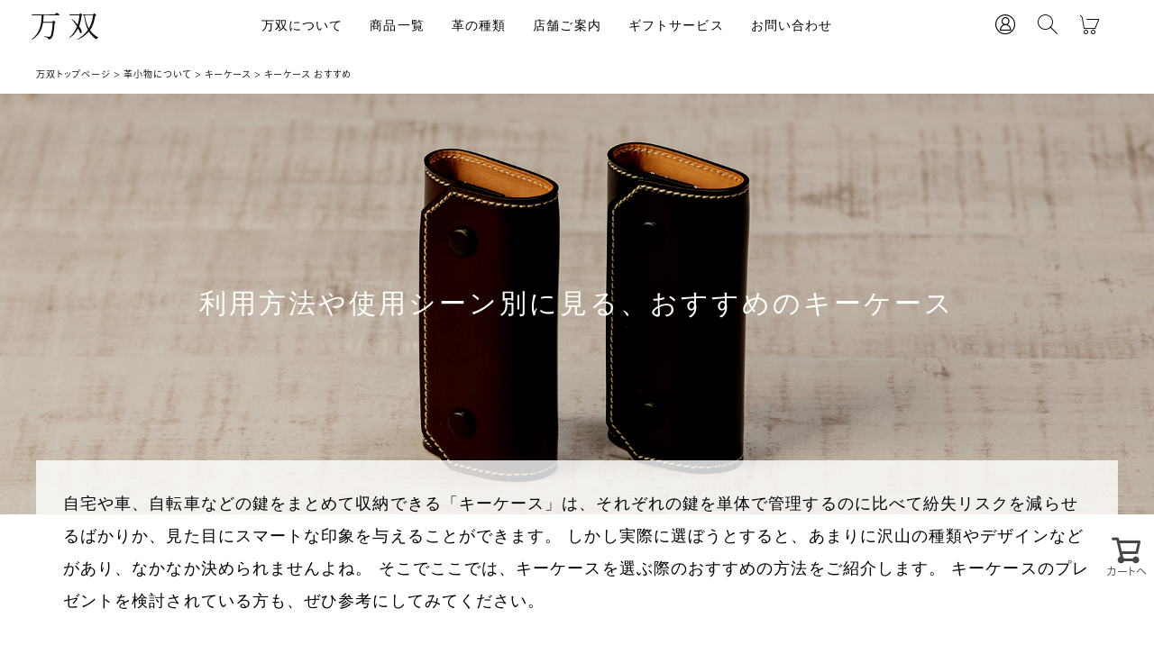

--- FILE ---
content_type: text/html;charset=UTF-8
request_url: https://www.mansaw.net/c/goods/keycase/keycase-recommend
body_size: 34551
content:
<!DOCTYPE html>
<html lang="ja"><head>
  <meta charset="UTF-8">
  
  <title>キーケース おすすめ | 万双公式オンラインショップ</title>
  <meta name="viewport" content="width=device-width">


    <meta name="description" content="キーケース おすすめの商品一覧。常に「世界最高峰の品質」でありながら「常識的な価格」で革製品をご提供すること。万双は、日本のモノ作りの精神と技術の上澄みを結晶化した、独創的でありながら普遍的な粋を語れる革製品メーカーであり続けたいと考えています。">
    <meta name="keywords" content="キーケース おすすめ,万双公式オンラインショップ">
  
  <link rel="stylesheet" href="https://mansaw6461.itembox.design/system/fs_style.css?t=20251118042552">
  <link rel="stylesheet" href="https://mansaw6461.itembox.design/generate/theme2/fs_theme.css?t=20251224103757">
  <link rel="stylesheet" href="https://mansaw6461.itembox.design/generate/theme2/fs_original.css?t=20251224103757">
  
  <link rel="canonical" href="https://www.mansaw.net/c/goods/keycase/keycase-recommend">
  
  
  
  
  <script>
    window._FS=window._FS||{};_FS.val={"tiktok":{"enabled":false,"pixelCode":null},"recaptcha":{"enabled":false,"siteKey":null},"clientInfo":{"memberId":"guest","fullName":"ゲスト","lastName":"","firstName":"ゲスト","nickName":"ゲスト","stageId":"","stageName":"","subscribedToNewsletter":"false","loggedIn":"false","totalPoints":"","activePoints":"","pendingPoints":"","purchasePointExpiration":"","specialPointExpiration":"","specialPoints":"","pointRate":"","companyName":"","membershipCardNo":"","wishlist":"","prefecture":""},"enhancedEC":{"ga4Dimensions":{"userScope":{"stage":"{@ member.stage_order @}","login":"{@ member.logged_in @}"}},"amazonCheckoutName":"Amazon Pay","measurementId":"G-YKC26Q0WDM","dimensions":{"dimension1":{"key":"log","value":"{@ member.logged_in @}"},"dimension2":{"key":"mem","value":"{@ member.stage_order @}"}}},"shopKey":"mansaw6461","device":"PC","cart":{"stayOnPage":false}};
  </script>
  
  <script src="/shop/js/webstore-nr.js?t=20251118042552"></script>
  <script src="/shop/js/webstore-vg.js?t=20251118042552"></script>
  
  
  
  
  
  
    <meta property="og:title" content="キーケース おすすめ | 万双公式オンラインショップ">
    <meta property="og:type" content="website">
    <meta property="og:url" content="https://www.mansaw.net/c/goods/keycase/keycase-recommend">
    <meta property="og:site_name" content="万双公式オンラインショップ">
    <meta property="og:description" content="キーケース おすすめの商品一覧。常に「世界最高峰の品質」でありながら「常識的な価格」で革製品をご提供すること。万双は、日本のモノ作りの精神と技術の上澄みを結晶化した、独創的でありながら普遍的な粋を語れる革製品メーカーであり続けたいと考えています。">
  
  
  
    <script type="text/javascript" >
      document.addEventListener('DOMContentLoaded', function() {
        _FS.CMATag('{"fs_member_id":"{@ member.id @}","fs_page_kind":"category","fs_category_url":"goods+keycase+keycase-recommend"}')
      })
    </script>
  
  
  <link rel="preconnect" href="https://fonts.googleapis.com">
<link rel="preconnect" href="https://fonts.gstatic.com" crossorigin>
<link href="https://fonts.googleapis.com/css2?family=Crimson+Text:ital@1&display=swap" rel="stylesheet">
<script>
    (function(d) {
      var config = {
          kitId: 'cgh2alo',
          scriptTimeout: 3000,
          async: true
        },
        h=d.documentElement,t=setTimeout(function(){h.className=h.className.replace(/\bwf-loading\b/g,"")+" wf-inactive";},config.scriptTimeout),tk=d.createElement("script"),f=false,s=d.getElementsByTagName("script")[0],a;h.className+=" wf-loading";tk.src='https://use.typekit.net/'+config.kitId+'.js';tk.async=true;tk.onload=tk.onreadystatechange=function(){a=this.readyState;if(f||a&&a!="complete"&&a!="loaded")return;f=true;clearTimeout(t);try{Typekit.load(config)}catch(e){}};s.parentNode.insertBefore(tk,s)
    })(document);
  </script>
<link rel="stylesheet" href="https://mansaw6461.itembox.design/item/css/style.css?t=20251224112722">
 <!-- Google Tag Manager -->
    <!--  --><script>
      (function(w, d, s, l, i)
      {
        w[l] = w[l] || [];
        w[l].push(
        {
          'gtm.start': new Date().getTime(),
          event: 'gtm.js'
        });
        var f = d.getElementsByTagName(s)[0],
          j = d.createElement(s),
          dl = l != 'dataLayer' ? '&l=' + l : '';
        j.async = true;
        j.src = 'https://www.googletagmanager.com/gtm.js?id=' + i + dl;
        f.parentNode.insertBefore(j, f);
      })(window, document, 'script', 'dataLayer', 'GTM-K62F7JK');
    </script><!--{literal} -->
    <!-- End Google Tag Manager -->
<!-- Google tag (gtag.js) -->
<script async src="https://www.googletagmanager.com/gtag/js?id=G-YKC26Q0WDM"></script>
<script>
  window.dataLayer = window.dataLayer || [];
  function gtag(){dataLayer.push(arguments);}
  gtag('js', new Date());
  gtag('config', 'G-YKC26Q0WDM');
</script>
<meta name="google-site-verification" content="E6vmbbL1Fxds2BaoW8wmC-S8TRhom6lVFA0TPrELzcQ" />
<script src="https://cdnjs.cloudflare.com/ajax/libs/jquery/3.6.0/jquery.min.js" integrity="sha512-894YE6QWD5I59HgZOGReFYm4dnWc1Qt5NtvYSaNcOP+u1T9qYdvdihz0PPSiiqn/+/3e7Jo4EaG7TubfWGUrMQ==" crossorigin="anonymous" referrerpolicy="no-referrer"></script>
<script src="https://cdnjs.cloudflare.com/ajax/libs/slick-carousel/1.8.1/slick.min.js" integrity="sha512-XtmMtDEcNz2j7ekrtHvOVR4iwwaD6o/FUJe6+Zq+HgcCsk3kj4uSQQR8weQ2QVj1o0Pk6PwYLohm206ZzNfubg==" crossorigin="anonymous" referrerpolicy="no-referrer"></script>
<script src="https://cdnjs.cloudflare.com/ajax/libs/body-scroll-lock/4.0.0-beta.0/bodyScrollLock.min.js" integrity="sha512-3Nm4Kyd9rUTWfh21EUrquXSPtan5lhhOFqnV7xdE9gW7+M8Y6FEyTf7NJQMwtMiCyulb6Wu6j6boo6Q79N/CPA==" crossorigin="anonymous" referrerpolicy="no-referrer"></script>
<script type="text/javascript">
var MS = MS || {};

(function($) {
  "use strict";
  MS.MediaQueries = '(min-width:900px)';

  MS.anchorLink = {
    init: function() {
      $('a[href^="#"]').on('click', function(){
        let speed = 500;
        let href = $(this).attr('href');
        let target = $(href === "#" || href === "" ? 'html' : href);
        let position = target.offset().top;
        $('html').animate({scrollTop : position}, speed, 'swing');
        return false;
      });
    }
  };

  MS.Menu = {
    init: function() {
      $('#js-menu-button').click(function () {
        $('#js-menu-body').toggleClass('is-active').slideToggle(170);
        $(this).toggleClass('is-active');
        var targetElement = document.querySelector('#js-menu-body');
        /*if($(this).hasClass('is-active')){
          bodyScrollLock.disableBodyScroll(targetElement);
        }else{
          bodyScrollLock.enableBodyScroll(targetElement);
        }*/
      });
    }
  };

  MS.Drop = {
    init: function() {
      var mql = window.matchMedia(MS.MediaQueries);

      $('.js-dropdown-mega').each(function(){
        var parent1 = $(this);
        $(this).find('.js-dropdown-mega-item').each(function(){
          var parent2 = $(this);
          parent2.children('a').click(function(){

            parent2.toggleClass('is-active');
            if(parent2.hasClass('is-active')){
              parent1.addClass('is-open');
            }else{
              parent1.removeClass('is-open');
            }
            parent2.siblings('.is-active').removeClass('is-active');
          });

          parent2.find('.js-dropdown-mega-close').click(function(){
            parent1.removeClass('is-open');
            parent2.removeClass('is-active');
          });

        });

        parent1.mouseleave(function () {
          parent1.removeClass('is-open');
          parent1.find('.js-dropdown-mega-item.is-active').removeClass('is-active');
        });




      });



      var dropdown = function() {
        if(mql.matches){
          $('.js-dropdown-sp').unbind('click');
        }else{
          $('.js-dropdown-sp').click(function(){
              $(this).toggleClass('is-active');
              $(this).next('.js-dropdown-target').slideToggle();
              return false;
            }
          );
        }
      };
      dropdown();
      mql.addListener(dropdown);

    }
  };

  MS.Hero = {
    init: function() {
      $('.js-hero-slider').slick({
        autoplaySpeed: 6000,
        autoplay: true,
        dots: true,
        arrows: false,
        slidesToShow: 1,
        slidesToScroll: 1,
      });
    }
  };

  MS.New = {
    init: function() {
      $('.js-new-slider').slick({
        autoplaySpeed: 3000,
        autoplay: true,
        dots: true,
        arrows: false,
        slidesToShow: 3,
        slidesToScroll: 1,
        responsive: [
          {
            breakpoint: 900,
            settings: {
              slidesToShow: 1,
              slidesToScroll: 1,
              variableWidth: true,
              centerMode: true,
            }
          },
        ]
      });
    }
  };

  /* --------------- 実行 --------------- */


  $(document).ready(function(){
    MS.Hero.init();
    MS.New.init();
  });

  $(window).on({
    'load': function() {
      MS.anchorLink.init();
      MS.Menu.init();
      MS.Drop.init();
    }
  });
})(jQuery);
</script>



<script async src="https://www.googletagmanager.com/gtag/js?id=G-YKC26Q0WDM"></script>

<script><!--
_FS.setTrackingTag('%3C%21--+Google+Tag+Manager+--%3E%0A%3Cscript%3E%28function%28w%2Cd%2Cs%2Cl%2Ci%29%7Bw%5Bl%5D%3Dw%5Bl%5D%7C%7C%5B%5D%3Bw%5Bl%5D.push%28%7B%27gtm.start%27%3A%0Anew+Date%28%29.getTime%28%29%2Cevent%3A%27gtm.js%27%7D%29%3Bvar+f%3Dd.getElementsByTagName%28s%29%5B0%5D%2C%0Aj%3Dd.createElement%28s%29%2Cdl%3Dl%21%3D%27dataLayer%27%3F%27%26l%3D%27%2Bl%3A%27%27%3Bj.async%3Dtrue%3Bj.src%3D%0A%27https%3A%2F%2Fwww.googletagmanager.com%2Fgtm.js%3Fid%3D%27%2Bi%2Bdl%3Bf.parentNode.insertBefore%28j%2Cf%29%3B%0A%7D%29%28window%2Cdocument%2C%27script%27%2C%27dataLayer%27%2C%27GTM-MK3J3VMX%27%29%3B%3C%2Fscript%3E%0A%3C%21--+End+Google+Tag+Manager+--%3E');
--></script>
</head>
<body class="fs-body-category fs-body-category-keycase-recommend" id="fs_ProductCategory">
<script><!--
_FS.setTrackingTag('%3C%21--+Google+Tag+Manager+%28noscript%29+--%3E%0A%3Cnoscript%3E%3Ciframe+src%3D%22https%3A%2F%2Fwww.googletagmanager.com%2Fns.html%3Fid%3DGTM-MK3J3VMX%22%0Aheight%3D%220%22+width%3D%220%22+style%3D%22display%3Anone%3Bvisibility%3Ahidden%22%3E%3C%2Fiframe%3E%3C%2Fnoscript%3E%0A%3C%21--+End+Google+Tag+Manager+%28noscript%29+--%3E');
--></script>
<div class="fs-l-page">
 <!-- Google Tag Manager (noscript) -->
    <noscript><iframe src="https://www.googletagmanager.com/ns.html?id=GTM-K62F7JK" height="0" width="0" style="display:none;visibility:hidden"></iframe></noscript>
    <!-- End Google Tag Manager (noscript) -->
  <header class="ssh-Header">
    <div class="ssh-Container">
      <div class="ssh-Logo">
        <a href="https://www.mansaw.net/"><img src="https://mansaw6461.itembox.design/item/img/common/logo.svg" alt="万双"></a>
      </div>
      <div class="ssh-Action">
        <a class="ssh-Action_Link" href="https://www.mansaw.net/p/login"><span class="icon-login"></span></a>
        <a class="ssh-Action_Link" href="https://www.mansaw.net/p/search"><span class="icon-search"></span></a>
        <a class="ssh-Action_Link" href="https://www.mansaw.net/p/cart"><span class="icon-cart"></span></a>
        <a class="ssh-Action_Menu ssh-Hamburger" id="js-menu-button" href="javascript:void(0);">
             <span class="ssh-Hamburger_BarWrapper">
              <span class="ssh-Hamburger_Bar"></span>
            </span>
        </a>
      </div>
      <div class="ssh-Secondary" id="js-menu-body">
        <div class="ssh-Secondary_Container">


          <!--div class="news"><p><a href="https://www.mansaw.net/f/crocodile-series">クロコダイル被せ型財布の先行予約受付中</a></p></div-->

          <nav class="ssh-Navigation js-dropdown-mega">
            <ul class="ssh-Navigation_Items">
              <li class="ssh-Navigation_Item js-dropdown-mega-item">
                <a href="javascript:void(0);">万双について</a>
                <div class="ssh-Dropdown">
                  <div class="ssh-Dropdown_Container">
                    <div class="ssh-Dropdown_Heading"><a href="https://www.mansaw.net/f/about">万双について</a></div>
                    <div class="ssh-Dropdown_Items">
                      <div class="ssh-Dropdown_Item ssh-Dropdown_Item-wide">
                        <a class="js-dropdown-sp" href="https://www.mansaw.net/f/policy">万双のこだわり</a>
                        <ul class="ssh-Dropdown_List ssh-Dropdown_List-col2 js-dropdown-target">
                          <li><a href="https://www.mansaw.net/f/policy/stitch">万双のこだわり「ステッチ」</a></li>
                          <li><a href="https://www.mansaw.net/f/policy/parts">万双のこだわり「部品」</a></li>
                          <li><a href="https://www.mansaw.net/f/policy/edge">万双のこだわり「コバ」</a></li>
                          <li><a href="https://www.mansaw.net/f/policy/tool">万双のこだわり「道具」</a></li>
                          <li><a href="https://www.mansaw.net/f/policy/quality">万双のこだわり「品質」</a></li>
                          <li><a href="https://www.mansaw.net/f/policy/craftsman">万双のこだわり「職人」</a></li>

                          <li><a href="https://www.mansaw.net/f/aging">エイジングについて</a></li>
                          <li><a href="https://www.mansaw.net/f/sounameshiwazi">双鞣和地について</a></li>
                        </ul>
                      </div>
                      <div class="ssh-Dropdown_Item">
                        <a href="https://www.mansaw.net/f/news">新着情報</a>
                        <a href="https://www.mansaw.net/f/youtube">YouTubeチャンネル</a>
                        <a href="https://www.mansaw.net/f/press">プレス掲載</a>
                        <a href="https://www.mansaw.net/f/media">美術協力</a>
                      </div>
                      <div class="ssh-Dropdown_Item">
                        <a href="https://www.mansaw.net/f/recruit">採用情報</a>
                        <a href="https://www.mansaw.net/f/labo">商品開発室</a>
                        <a href="https://www.mansaw.net/f/company">会社概要</a>
                      </div>
                    </div>
                  </div>
                </div>
              </li>
              <li class="ssh-Navigation_Item js-dropdown-mega-item item">
                <a href="javascript:void(0);">商品一覧</a>
                <div class="ssh-Dropdown">
                  <div class="ssh-Dropdown_Container">
                    <div class="ssh-Dropdown_Heading"><a href="https://www.mansaw.net/p/search">商品一覧</a></div>
                    <div class="ssh-Dropdown_Items">
                      <div class="ssh-Dropdown_Item bnr ssh-nav-pc">

<a href="https://www.mansaw.net/f/crocodile-series"><img src="https://mansaw6461.itembox.design/item/header_bnr03.webp" width="440" height="auto"></a>
<a href="https://www.mansaw.net/f/double-horween"><img src="https://mansaw6461.itembox.design/item/img/common/header_bnr01.jpg" width="440" height="auto"></a>
<a href="https://www.mansaw.net/f/thick-coba"><img src="https://mansaw6461.itembox.design/item/img/common/header_bnr02.jpg" width="440" height="auto"></a>
                      </div>
                      <div class="ssh-Dropdown_Item ssh-nav-sp">
                        <a class="js-dropdown-sp" href="https://www.mansaw.net/f/double-horween">ダブルホーウィンシリーズ</a>
                        <ul class="ssh-Dropdown_List js-dropdown-target">
                          <li><a href="https://www.mansaw.net/c/wallet/mini-wallet/m00000416">被せ型財布</a></li>
                          <li><a href="https://www.mansaw.net/c/wallet/mini-wallet/m00000417">センターカバー⼆つ折り財布</a></li>
                          <li><a href="https://www.mansaw.net/c/wallet/bil-wallet/m00000418">⼆つ折り財布（⼩銭⼊付）</a></li>
                          <li><a href="https://www.mansaw.net/c/wallet/round-wallet/m00000419">ラウンド⻑財布</a></li>
                          <li><a href="https://www.mansaw.net/c/wallet/long-wallet/m00000420">⻑財布（⼩銭⼊付）</a></li>
                          <li><a href="https://www.mansaw.net/c/goods/businesscard-case/m00000421">名刺⼊れ</a></li>
                        </ul>
                      </div>

                      <div class="ssh-Dropdown_Item ssh-nav-sp">
                        <a class="js-dropdown-sp" href="https://www.mansaw.net/f/thick-coba">厚コバシリーズ</a>
                        <ul class="ssh-Dropdown_List js-dropdown-target">
                          <li><a href="https://www.mansaw.net/c/wallet/tri-wallet/m00000414">三つ折り財布</a></li>
                          <li><a href="https://www.mansaw.net/c/wallet/bil-wallet/m00000409">二つ折り財布</a></li>
                          <li><a href="https://www.mansaw.net/c/wallet/mini-wallet/m00000408">コンパクト財布</a></li>
                          <li><a href="https://www.mansaw.net/c/goods/businesscard-case/m00000412">名刺入れ</a></li>
                          <li><a href="https://www.mansaw.net/c/goods/coincase/coincase-leather/m00000411">小銭入れ</a></li>
                          <li><a href="https://www.mansaw.net/c/goods/keycase/keycase-mens/m00000410">キーケース</a></li>
                          <li><a href="https://www.mansaw.net/c/goods/pencase/m00000413">ペンケース</a></li>
                        </ul>
                      </div>

                      <div class="ssh-Dropdown_Item bag">
                        <a class="js-dropdown-sp" href="https://www.mansaw.net/c/bag">バッグ</a>
                        <ul class="ssh-Dropdown_List js-dropdown-target">
                          <li><a href="https://www.mansaw.net/c/bag/dulles-bag">ダレスバッグ</a></li>
                          <li><a href="https://www.mansaw.net/c/bag/tote-bag">トートバッグ</a></li>
                          <li><a href="https://www.mansaw.net/c/bag/boston-bag">ボストンバッグ</a></li>
                          <li><a href="https://www.mansaw.net/c/bag/shoulderbag">ショルダーバッグ</a></li>
                          <li><a href="https://www.mansaw.net/c/bag/briefcase">ブリーフケース</a></li>
                          <li><a href="https://www.mansaw.net/c/bag/backpack">バックパック</a></li>
                          <li><a href="https://www.mansaw.net/c/bag/clutchbag">クラッチバッグ</a></li>
                        </ul>
                      </div>
                      <div class="ssh-Dropdown_Item wallet">
                        <a class="js-dropdown-sp" href="https://www.mansaw.net/c/wallet">財布</a>
                        <ul class="ssh-Dropdown_List js-dropdown-target">
                          <li><a href="https://www.mansaw.net/c/wallet/mini-wallet">ミニ財布</a></li>
                          <li><a href="https://www.mansaw.net/c/wallet/bil-wallet">二つ折り財布</a></li>
                          <li><a href="https://www.mansaw.net/c/wallet/tri-wallet">三つ折り財布</a></li>
                          <li><a href="https://www.mansaw.net/c/wallet/long-wallet">長財布</a></li>
                          <li><a href="https://www.mansaw.net/c/wallet/round-wallet">ラウンド長財布</a></li>
                        </ul>
                      </div>
                      <div class="ssh-Dropdown_Item goods">
                        <a class="js-dropdown-sp" href="https://www.mansaw.net/c/goods">革小物</a>
						<ul class="ssh-Dropdown_List js-dropdown-target">
                          <li><a href="https://www.mansaw.net/c/goods/businesscard-case">名刺入れ</a></li>
                          <li><a href="https://www.mansaw.net/c/goods/pass-case">定期入れ</a></li>
                          <!--li><a href="https://www.mansaw.net/c/goods/smartphone-case">スマホケース</a></li-->
                          <li><a href="https://www.mansaw.net/c/goods/keycase">キーケース</a></li>
                          <li><a href="https://www.mansaw.net/c/goods/coincase">コインケース</a></li>
                          <li><a href="https://www.mansaw.net/c/goods/watch-belt?sort=priority">腕時計ベルト</a></li>
                          <li><a href="https://www.mansaw.net/c/goods/notebook-cover">手帳カバー</a></li>
                          <li><a href="https://www.mansaw.net/c/goods/pencase">ペンケース</a></li>
                          <!--li><a href="https://www.mansaw.net/c/goods/bookcover">ブックカバー</a></li-->
                          <li><a href="https://www.mansaw.net/c/goods/id-cardcase">IDカードケース</a></li>
                          <li><a href="https://www.mansaw.net/c/goods/shoehorn">シューホーン</a></li>
                          <li><a href="https://www.mansaw.net/c/goods/aging-cream">エイジングクリーム</a></li>
                          <li><a href="https://www.mansaw.net/c/goods/order-belt">オーダーベルト</a></li>
                        </ul>
                      </div>
                      
                    </div>
                  </div>
                </div>
              </li>
              <li class="ssh-Navigation_Item js-dropdown-mega-item">
                <a href="javascript:void(0);">革の種類</a>
                <div class="ssh-Dropdown">
                  <div class="ssh-Dropdown_Container">
                    <div class="ssh-Dropdown_Heading"><a href="https://www.mansaw.net/c/leather">革の種類</a></div>
                    <div class="ssh-Dropdown_Items">
                      <div class="ssh-Dropdown_Item">
                        <a href="https://www.mansaw.net/c/leather/shell-cordvan">シェルコードバン</a>
                      </div>
                      <div class="ssh-Dropdown_Item">
                        <a href="https://www.mansaw.net/c/leather/cordovan">コードバン</a>
                      </div>
                      <div class="ssh-Dropdown_Item">
                        <a href="https://www.mansaw.net/c/leather/bridle">ブライドルレザー</a>
                      </div>
                      <div class="ssh-Dropdown_Item">
                        <a href="https://www.mansaw.net/c/leather/sounameshiwazi">双鞣和地</a>
                      </div>
                      <div class="ssh-Dropdown_Item">
                        <a href="https://www.mansaw.net/c/leather/crocodile">クロコダイル</a>
                      </div>
                      <div class="ssh-Dropdown_Item">
                        <a href="https://www.mansaw.net/c/leather/simone">シモーネ</a>
                      </div>
                      <!--div class="ssh-Dropdown_Item">
                        <a href="https://www.mansaw.net/c/leather/buttero">ブッテーロ</a>
                      </div-->
                      <!--div class="ssh-Dropdown_Item">
                        <a href="https://www.mansaw.net/c/leather/calf">カーフ</a>
                      </div-->
                    </div>
                  </div>
                </div>
              </li>
              <li class="ssh-Navigation_Item js-dropdown-mega-item">
                <a href="javascript:void(0);">店舗ご案内</a>
                <div class="ssh-Dropdown">
                  <div class="ssh-Dropdown_Container">
                    <div class="ssh-Dropdown_Heading">店舗ご案内</div>
                    <div class="ssh-Dropdown_Items">
					
                      <div class="ssh-Dropdown_Item ssh-Dropdown_Item-wide">
                        <a class="js-dropdown-sp" href="https://www.mansaw.net/f/tokyo-store">東京店</a>
                        <ul class="ssh-Dropdown_List ssh-Dropdown_List-col2 js-dropdown-target">
                          <li><a href="https://www.mansaw.net/f/tokyo-store/wallet">財布</a></li>
                          <li><a href="https://www.mansaw.net/f/tokyo-store/mini-wallet">ミニ財布</a></li>
                          <li><a href="https://www.mansaw.net/f/tokyo-store/bil-wallet">二つ折り財布</a></li>
                          <li><a href="https://www.mansaw.net/f/tokyo-store/long-wallet">長財布</a></li>
                          <li><a href="https://www.mansaw.net/f/tokyo-store/coincase">小銭入れ</a></li>
                          <li><a href="https://www.mansaw.net/f/tokyo-store/businesscard-case">名刺入れ</a></li>
                          <li><a href="https://www.mansaw.net/f/tokyo-store/keycase">キーケース</a></li>
                          <li><a href="https://www.mansaw.net/f/tokyo-store/watch-belt">時計ベルト</a></li>
                          <li><a href="https://www.mansaw.net/f/tokyo-store/bag">鞄</a></li>
                          <li><a href="https://www.mansaw.net/f/tokyo-store/dulles-bag">ダレスバッグ</a></li>
                          <li><a href="https://www.mansaw.net/f/tokyo-store/boston-bag">ボストンバッグ</a></li>
                          <li><a href="https://www.mansaw.net/f/tokyo-store/briefcase">ブリーフケース</a></li>
                          <li><a href="https://www.mansaw.net/f/tokyo-store/tote-bag">トートバッグ</a></li>
                          <li><a href="https://www.mansaw.net/f/tokyo-store/clutchbag">クラッチバッグ</a></li>
                          <li><a href="https://www.mansaw.net/f/tokyo-store/shoulderbag">ショルダーバッグ</a></li>
                          <li><a href="https://www.mansaw.net/f/tokyo-store/backpack">バックパック</a></li>
                        </ul>
                      </div>
                      <!--div class="ssh-Dropdown_Item">
                        <a href="https://www.mansaw.net/f/kobe-store">神戸店</a>
                      </div-->
                    </div>
                  </div>
                </div>
              </li>
              <li class="ssh-Navigation_Item"><a href="https://www.mansaw.net/f/gift">ギフトサービス</a></li>
              <li class="ssh-Navigation_Item"><a href="https://www.mansaw.net/f/contact">お問い合わせ</a></li>
            </ul>
          </nav>
          <div class="ssh-SNS">
            <ul class="ssh-SNS_Items">
              <li><a href="https://www.youtube.com/channel/UCLLKfjTpug9F9zWYcsGO27w" target="_blank"><span class="icon-youtube"></span></a></li>
              <li><a href="https://www.instagram.com/mansaw_official/" target="_blank"><span class="icon-instagram"></span></a></li>
              <li><a href="https://www.facebook.com/pages/%E4%B8%87%E5%8F%8C/215574888465713" target="_blank"><span class="icon-facebook"></span></a></li>
              <!--<li><a href="" target="_blank"><span class="icon-twitter"></span></a></li>
              <li><a href="" target="_blank"><span class="icon-line"></span></a></li>-->
            </ul>
          </div>
        </div>
      </div>
    </div>
  </header>
<!-- **パンくずリストパーツ （システムパーツ） ↓↓ -->
<nav class="fs-c-breadcrumb">
<ol class="fs-c-breadcrumb__list">
<li class="fs-c-breadcrumb__listItem">
<a href="/">万双トップページ</a>
</li>
<li class="fs-c-breadcrumb__listItem">
<a href="/c/goods">革小物について</a>
</li>
<li class="fs-c-breadcrumb__listItem">
<a href="/c/goods/keycase">キーケース</a>
</li>
<li class="fs-c-breadcrumb__listItem">
キーケース おすすめ
</li>
</ol>
</nav>
<!-- **パンくずリストパーツ （システムパーツ） ↑↑ -->
<main class="fs-l-main"><div id="fs-page-error-container" class="fs-c-panelContainer">
  
  
</div>
<section class="fs-l-pageMain"><div class="ct-Comment">
<section class="ct-Hero">
  <div class="ct-Hero_Head">
    <h1 class="ct-Hero_Heading">
      利用方法や使用シーン別に見る、おすすめのキーケース
    </h1>
    <div class="ct-Hero_Image">
      <picture>
        <source media="(max-width: 900px)" srcset="https://mansaw6461.itembox.design/item/img/category/keycase/hero-img.jpg">
          <img src="https://mansaw6461.itembox.design/item/img/category/keycase/hero-img_large.jpg" alt="キーケース">
      </picture>
    </div>
  </div>
  <div class="ct-Hero_Container sw-Container">
    <div class="ct-Hero_Paragraph sw-Paragraph">
      <p>自宅や車、自転車などの鍵をまとめて収納できる「キーケース」は、それぞれの鍵を単体で管理するのに比べて紛失リスクを減らせるばかりか、見た目にスマートな印象を与えることができます。
しかし実際に選ぼうとすると、あまりに沢山の種類やデザインなどがあり、なかなか決められませんよね。
そこでここでは、キーケースを選ぶ際のおすすめの方法をご紹介します。
キーケースのプレゼントを検討されている方も、ぜひ参考にしてみてください。
</p>
    </div>
  </div>
</section>
<section class="ct-Information sw-Section">
  <div class="sw-Heading">
    <h2 class="sw-Heading_Text">「キーケース」は利用方法に合わせてサイズを選ぶのがおすすめ
</h2>
  </div>
  <div class="sw-Container">
    <div class="doc-PostContent">
      <p>「キーケース」は毎日持ち歩くアイテムなので、購入する際に、日常生活で携帯しやすいサイズであることをしっかりチェックするのが重要です。<br>
手のひらに収まるコンパクトな「キーケース」から、収納力重視の大きめサイズの「キーケース」まで幅広く展開されているので、ポケットに入れて持ち歩くのか、バッグに入れることが多いのかによってサイズを決めましょう。<br>
また最近はスマートキー収納に対応した「キーケース」も増え、スマートキーが収納できる大きめのサイズの「キーケース」や、スマートキー専用の収納スペースを確保している「キーケース」などが展開されています。<br>
クルマ好きの方へのプレゼントを検討されている方は、スマートキー対応の「キーケース」もチェックしてみてください。
</p>
    </div>
  </div>
</section>
<section class="ct-Information sw-Section">
  <div class="sw-Heading">
    <h2 class="sw-Heading_Text">使用する鍵の本数によって変わる、おすすめの「キーケース」
</h2>
  </div>
  <div class="sw-Container">
    <div class="doc-PostContent">
      <p>「キーケース」を選ぶ上で、意外と見落としがちなのがフックの数。<br>
いま使っている鍵の本数だけでなく、今後増える可能性も考慮して、適切なフック数の「キーケース」を選ぶのが大事です。<br>
ふだん使用する鍵の本数が多い方には、4連や6連のフックを備えた「キーケース」がおすすめ。多くのブランドが展開をしているスタンダードなタイプなので、幅広いデザインやカラー、価格帯のなかから選べるのが嬉しいですね。<br>
また、ふだん自動車や自転車に乗らない方には、1～2本の鍵をスマートに持ち歩くタイプの「キーケース」がおすすめです。キーリングに鍵を取り付けるタイプであれば、鍵の本数が少し増えても対応しやすく便利ですよ。
</p>
    </div>
  </div>
</section>
<section class="ct-Information sw-Section">
  <div class="sw-Heading">
    <h2 class="sw-Heading_Text">小銭入れやカードケースとして兼用できる「キーケース」もおすすめ</h2>
  </div>
  <div class="sw-Container">
    <div class="doc-PostContent">
      <p>荷物のミニマル化を目指す方におすすめなのが、小銭入れとして兼用できる「キーケース」。メインの財布に小銭を入れる必要がないので、スッキリ使うことができます。<br>
またポケットを装備した「キーケース」であれば、クレジットカードや紙幣も一緒に収納できるので、外出時に「キーケース」だけを携帯すればOK。<br>
ふだん電車をよく利用される方におすすめしたいのが、パスケース付きの「キーケース」。さらにポケットを複数装備しているものであれば、交通系ICカードだけでなく、保険証や免許証もまとめて収納できます。
</p>
    </div>
  </div>
</section>
<section class="ct-Information sw-Section">
  <div class="sw-Heading">
    <h2 class="sw-Heading_Text">万双が展開する「ブライドルキーケース」と「スマートキーケース」</h2>
  </div>
  <div class="sw-Container">
    <div class="doc-PostContent">
      <p>万双でご用意しているキーケースは、「ブライドルキーケース」と「スマートキーケース」の2種類。<br>
「ブライドル キーケース」は、得意とするダレスバッグの製法を活かして製作。高級ブライドルレザー一枚革でキーフック（大x1・小x5）を包み込むように構成し、革の継ぎはぎを無くすことで緩やかで綺麗な丸みを出しています。手にとると優しく弾力のある革の感触を味わえるので、革製品愛好家の方には堪らない一品になっています。<br>
「スマートキーケース」は、あらゆるスマートキーの型をパターン化することで、スマートキー本来のフォルムを崩さない”包む”ケースを実現。お使いのスマートキーのスタイリッシュなフォルムを保ち、機能的な革製「キーケース」としてご利用いただけます。
</p>
    </div>
  </div>
</section>



</div>

<!-- エイジングクリーム_パーツ -->
<div class="ct-Style_List">
	<div class="ct-Style_Heading">
	<h3 class="ct-Style_HeadingText">おすすめのエイジングクリーム</h3>
	</div>
	<div class="ct-Style_Items">
	<div class="ct-Style_Item">
		<div class="doc-Product">
		<div class="image">
			<a href="https://www.mansaw.net/c/goods/aging-cream/m00000233"><img src="https://mansaw6461.itembox.design/item/img/category/cream/recommend-m00000233.jpg" alt="万双エイジングクリーム" width="540" height="329"></a>
		</div>
		<div class="body">
			<h4 class="heading">万双エイジングクリーム</h4>
			<p class="text">イタリアはトスカーナ地方にある、ヨーロッパの一流メーカーの仕上げ剤製造を行うファクトリーと共同開発。万双の職人が持つ革に関するノウハウと、長い歴史を持つクリーム製造職人とのノウハウとの融合により完成したメンテナンスクリームになります。私たちが目指したのは、単に革製品のメンテナンスを行うのではなく、「美しく艶やかなエイジング」を促すクリーム。 皮革の保護と栄養補給を行いながら、革を美しく深化させるお手伝いをいたします。</p>
			<div class="foot">
			<div class="price-wrap">
				<p class="price">￥2,800<span>/  税抜</span></p> 
				<p class="price">￥3,080<span>/  税込</span></p>
			</div>
			<p class="buttons"><a class="button" href="https://www.mansaw.net/c/goods/aging-cream/m00000233">商品ページへ</a></p>
			</div>
		</div>
		</div>
	</div>
	</div>
</div>
<!-- エイジングクリーム_パーツ -->
<div class="ct-List"><div class="ct-List_Container"><!-- **ページ見出し（フリーパーツ）↓↓ -->
<!--h1 class="fs-c-heading fs-c-heading--page">キーケース おすすめ</h1-->
<!-- **ページ見出し（フリーパーツ）↑↑ -->


<!-- **商品グループエリア（システムパーツグループ）↓↓ -->

  <div class="fs-c-productList">
    
      <!-- **並び替え・ページャーパーツ（システムパーツ） ↓↓ -->
<div class="fs-c-productList__controller">
  <div class="fs-c-sortItems">
  <span class="fs-c-sortItems__label">並び替え</span>
  <ul class="fs-c-sortItems__list">
  <li class="fs-c-sortItems__list__item is-active">
  <span class="fs-c-sortItems__list__item__label">新着順</span>
  </li>
  <li class="fs-c-sortItems__list__item">
  <a href="/c/goods/keycase/keycase-recommend?sort=price_low" class="fs-c-sortItems__list__item__label">価格が安い順</a>
  </li>
  <li class="fs-c-sortItems__list__item">
  <a href="/c/goods/keycase/keycase-recommend?sort=price_high" class="fs-c-sortItems__list__item__label">価格が高い順</a>
  </li>
  <li class="fs-c-sortItems__list__item">
  <a href="/c/goods/keycase/keycase-recommend?sort=priority" class="fs-c-sortItems__list__item__label">優先度順</a>
  </li>
  </ul>
  </div>
  <div class="fs-c-listControl">
<div class="fs-c-listControl__status">
<span class="fs-c-listControl__status__total">25<span class="fs-c-listControl__status__total__label">件中</span></span>
<span class="fs-c-listControl__status__indication">1<span class="fs-c-listControl__status__indication__separator">-</span>25<span class="fs-c-listControl__status__indication__label">件表示</span></span>
</div>
</div>
</div>
<!-- **並び替え・ページャーパーツ（システムパーツ） ↑↑ -->
<!-- **商品一覧（システムパーツグループ）↓↓ -->
<div class="fs-c-productList__list" data-add-to-cart-setting="">
<article class="fs-c-productList__list__item fs-c-productListItem" data-product-id="117">
<form>

<!-- **商品画像・拡大パーツ（システムパーツ）↓↓ -->
<div class="fs-c-productListItem__imageContainer">
  <div class="fs-c-productListItem__image fs-c-productImage">
  
    <a href="/c/goods/keycase/keycase-recommend/m00000392">
      <img data-layzr="https://mansaw6461.itembox.design/product/001/000000000117/000000000117-01-m.jpg?t&#x3D;20251224112223" alt="" src="https://mansaw6461.itembox.design/item/src/loading.svg?t&#x3D;20251224112722" class="fs-c-productListItem__image__image fs-c-productImage__image">
    </a>
  
  </div>
</div>
<div class="fs-c-productListItem__viewMoreImageButton fs-c-buttonContainer">
<button type="button" class="fs-c-button--viewMoreImage fs-c-button--plain">
  <span class="fs-c-button__label">他の画像を見る</span>
</button>
</div>
<aside class="fs-c-productImageModal" style="display: none;">
  <div class="fs-c-productImageModal__inner">
    <span class="fs-c-productImageModal__close" role="button" aria-label="閉じる"></span>
    <div class="fs-c-productImageModal__contents">
      <div class="fs-c-productImageModalCarousel fs-c-slick">
        <div class="fs-c-productImageModalCarousel__track">
        
          <div>
            <figure class="fs-c-productImageModalCarousel__figure">
              
              <img data-lazy="https://mansaw6461.itembox.design/product/001/000000000117/000000000117-01-xl.jpg?t&#x3D;20251224112223" data-src="https://mansaw6461.itembox.design/product/001/000000000117/000000000117-01-xl.jpg?t&#x3D;20251224112223" alt="" src="https://mansaw6461.itembox.design/item/src/loading.svg?t&#x3D;20251224112722" class="fs-c-productImageModalCarousel__figure__image">
            </figure>
          </div>
        
          <div>
            <figure class="fs-c-productImageModalCarousel__figure">
              
              <img data-lazy="https://mansaw6461.itembox.design/product/001/000000000117/000000000117-07-xl.jpg?t&#x3D;20251224112223" data-src="https://mansaw6461.itembox.design/product/001/000000000117/000000000117-07-xl.jpg?t&#x3D;20251224112223" alt="" src="https://mansaw6461.itembox.design/item/src/loading.svg?t&#x3D;20251224112722" class="fs-c-productImageModalCarousel__figure__image">
            </figure>
          </div>
        
          <div>
            <figure class="fs-c-productImageModalCarousel__figure">
              
              <img data-lazy="https://mansaw6461.itembox.design/product/001/000000000117/000000000117-02-xl.jpg?t&#x3D;20251224112223" data-src="https://mansaw6461.itembox.design/product/001/000000000117/000000000117-02-xl.jpg?t&#x3D;20251224112223" alt="" src="https://mansaw6461.itembox.design/item/src/loading.svg?t&#x3D;20251224112722" class="fs-c-productImageModalCarousel__figure__image">
            </figure>
          </div>
        
          <div>
            <figure class="fs-c-productImageModalCarousel__figure">
              
              <img data-lazy="https://mansaw6461.itembox.design/product/001/000000000117/000000000117-03-xl.jpg?t&#x3D;20251224112223" data-src="https://mansaw6461.itembox.design/product/001/000000000117/000000000117-03-xl.jpg?t&#x3D;20251224112223" alt="" src="https://mansaw6461.itembox.design/item/src/loading.svg?t&#x3D;20251224112722" class="fs-c-productImageModalCarousel__figure__image">
            </figure>
          </div>
        
          <div>
            <figure class="fs-c-productImageModalCarousel__figure">
              
              <img data-lazy="https://mansaw6461.itembox.design/product/001/000000000117/000000000117-04-xl.jpg?t&#x3D;20251224112223" data-src="https://mansaw6461.itembox.design/product/001/000000000117/000000000117-04-xl.jpg?t&#x3D;20251224112223" alt="" src="https://mansaw6461.itembox.design/item/src/loading.svg?t&#x3D;20251224112722" class="fs-c-productImageModalCarousel__figure__image">
            </figure>
          </div>
        
          <div>
            <figure class="fs-c-productImageModalCarousel__figure">
              
              <img data-lazy="https://mansaw6461.itembox.design/product/001/000000000117/000000000117-05-xl.jpg?t&#x3D;20251224112223" data-src="https://mansaw6461.itembox.design/product/001/000000000117/000000000117-05-xl.jpg?t&#x3D;20251224112223" alt="" src="https://mansaw6461.itembox.design/item/src/loading.svg?t&#x3D;20251224112722" class="fs-c-productImageModalCarousel__figure__image">
            </figure>
          </div>
        
          <div>
            <figure class="fs-c-productImageModalCarousel__figure">
              
              <img data-lazy="https://mansaw6461.itembox.design/product/001/000000000117/000000000117-06-xl.jpg?t&#x3D;20251224112223" data-src="https://mansaw6461.itembox.design/product/001/000000000117/000000000117-06-xl.jpg?t&#x3D;20251224112223" alt="" src="https://mansaw6461.itembox.design/item/src/loading.svg?t&#x3D;20251224112722" class="fs-c-productImageModalCarousel__figure__image">
            </figure>
          </div>
        
        </div>
      </div>
    </div>
  </div>
</aside>
<!-- **商品画像・拡大パーツ（システムパーツ）↑↑ -->

<!-- **商品名パーツ（システムパーツ）↓↓ -->
<h2 class="fs-c-productListItem__productName fs-c-productName">
  
  <a href="/c/goods/keycase/keycase-recommend/m00000392">
    <span class="fs-c-productName__name">スマートキーケース [BMW(C)]</span>
  </a>
  
</h2>
<!-- **商品名パーツ（システムパーツ）↑↑ -->



<div class="fs-c-productListItem__prices fs-c-productPrices fs-c-productPrice-no-tax">
  <div class="fs-c-productPrice fs-c-productPrice--selling">
    <span class="fs-c-productPrice__main">
      <span class="fs-c-productPrice__main__price fs-c-price">
        <span class="fs-c-price__currencyMark">&yen;</span>
        <span class="fs-c-price__value">6,800</span>
      </span>
    </span>
    <span class="fs-c-productPrice__addon">
      <span class="fs-c-productPrice__addon__label">税抜</span>
    </span>
  </div>
</div>
<!-- **商品価格パーツ（システムパーツ）↓↓ -->
<div class="fs-c-productListItem__prices fs-c-productPrices">
  
  
    
      <div class="fs-c-productPrice fs-c-productPrice--selling">
        
  
    
    <span class="fs-c-productPrice__main">
      
      <span class="fs-c-productPrice__main__price fs-c-price">
        <span class="fs-c-price__currencyMark">&yen;</span>
        <span class="fs-c-price__value">7,480</span>
      </span>
    </span>
    <span class="fs-c-productPrice__addon">
      <span class="fs-c-productPrice__addon__label">税込</span>
    </span>
    
  

      </div>
    
    
    
  
    
</div>
<!-- **商品価格パーツ（システムパーツ）↑↑ -->






<!-- **カート・セレクトボックスのみパーツ（システムパーツ） ↓↓ -->
<div class="fs-c-productListItem__control fs-c-buttonContainer" data-product-id="117" data-vertical-variation-no="" data-horizontal-variation-no="" data-vertical-admin-no="" data-horizontal-admin-no="" data-staff-start-sku-code="">

<a href="/c/goods/keycase/keycase-recommend/m00000392" class="fs-c-button--viewProductDetail fs-c-button--plain">
  <span class="fs-c-button__label">詳細を見る</span>
</a>

<button type="button" class="fs-c-button--addToWishList--icon fs-c-button--particular">
<span class="fs-c-button__label">お気に入りに登録する</span>
</button>

</div>


  

<!-- **カート・セレクトボックスのみパーツ（システムパーツ） ↑↑ -->
</form>

<span data-id="fs-analytics" data-product-url="m00000392" data-eec="{&quot;fs-remove_from_cart-price&quot;:7480,&quot;fs-begin_checkout-price&quot;:7480,&quot;fs-select_content-price&quot;:7480,&quot;price&quot;:7480,&quot;fs-add_to_cart-price&quot;:7480,&quot;brand&quot;:&quot;万双&quot;,&quot;id&quot;:&quot;m00000392&quot;,&quot;quantity&quot;:1,&quot;list_name&quot;:&quot;キーケース &quot;,&quot;name&quot;:&quot;スマートキーケース [BMW(C)]&quot;,&quot;category&quot;:&quot;革小物に/キーケー&quot;}" data-ga4="{&quot;item_list_name&quot;:&quot;キーケー&quot;,&quot;items&quot;:[{&quot;fs-select_item-price&quot;:7480,&quot;fs-select_content-price&quot;:7480,&quot;fs-begin_checkout-price&quot;:7480,&quot;fs-add_to_cart-price&quot;:7480,&quot;fs-view_item-price&quot;:7480,&quot;item_list_id&quot;:&quot;product&quot;,&quot;item_category&quot;:&quot;革小物について&quot;,&quot;fs-remove_from_cart-price&quot;:7480,&quot;item_id&quot;:&quot;m00000392&quot;,&quot;item_category2&quot;:&quot;キーケース&quot;,&quot;item_brand&quot;:&quot;万双&quot;,&quot;price&quot;:7480,&quot;quantity&quot;:1,&quot;currency&quot;:&quot;JPY&quot;,&quot;fs-add_payment_info-price&quot;:7480,&quot;item_list_name&quot;:&quot;キーケー&quot;,&quot;item_name&quot;:&quot;スマートキーケース [BMW(C)]&quot;}],&quot;value&quot;:7480,&quot;item_list_id&quot;:&quot;product&quot;,&quot;currency&quot;:&quot;JPY&quot;}" data-category-eec="{&quot;m00000392&quot;:{&quot;type&quot;:&quot;1&quot;}}" data-category-ga4="{&quot;m00000392&quot;:{&quot;type&quot;:&quot;1&quot;}}"></span>

</article>
<article class="fs-c-productList__list__item fs-c-productListItem" data-product-id="116">
<form>

<!-- **商品画像・拡大パーツ（システムパーツ）↓↓ -->
<div class="fs-c-productListItem__imageContainer">
  <div class="fs-c-productListItem__image fs-c-productImage">
  
    <a href="/c/goods/keycase/keycase-recommend/m00000391">
      <img data-layzr="https://mansaw6461.itembox.design/product/001/000000000116/000000000116-01-m.jpg?t&#x3D;20251224112223" alt="" src="https://mansaw6461.itembox.design/item/src/loading.svg?t&#x3D;20251224112722" class="fs-c-productListItem__image__image fs-c-productImage__image">
    </a>
  
  </div>
</div>
<div class="fs-c-productListItem__viewMoreImageButton fs-c-buttonContainer">
<button type="button" class="fs-c-button--viewMoreImage fs-c-button--plain">
  <span class="fs-c-button__label">他の画像を見る</span>
</button>
</div>
<aside class="fs-c-productImageModal" style="display: none;">
  <div class="fs-c-productImageModal__inner">
    <span class="fs-c-productImageModal__close" role="button" aria-label="閉じる"></span>
    <div class="fs-c-productImageModal__contents">
      <div class="fs-c-productImageModalCarousel fs-c-slick">
        <div class="fs-c-productImageModalCarousel__track">
        
          <div>
            <figure class="fs-c-productImageModalCarousel__figure">
              
              <img data-lazy="https://mansaw6461.itembox.design/product/001/000000000116/000000000116-01-xl.jpg?t&#x3D;20251224112223" data-src="https://mansaw6461.itembox.design/product/001/000000000116/000000000116-01-xl.jpg?t&#x3D;20251224112223" alt="" src="https://mansaw6461.itembox.design/item/src/loading.svg?t&#x3D;20251224112722" class="fs-c-productImageModalCarousel__figure__image">
            </figure>
          </div>
        
          <div>
            <figure class="fs-c-productImageModalCarousel__figure">
              
              <img data-lazy="https://mansaw6461.itembox.design/product/001/000000000116/000000000116-07-xl.jpg?t&#x3D;20251224112223" data-src="https://mansaw6461.itembox.design/product/001/000000000116/000000000116-07-xl.jpg?t&#x3D;20251224112223" alt="" src="https://mansaw6461.itembox.design/item/src/loading.svg?t&#x3D;20251224112722" class="fs-c-productImageModalCarousel__figure__image">
            </figure>
          </div>
        
          <div>
            <figure class="fs-c-productImageModalCarousel__figure">
              
              <img data-lazy="https://mansaw6461.itembox.design/product/001/000000000116/000000000116-02-xl.jpg?t&#x3D;20251224112223" data-src="https://mansaw6461.itembox.design/product/001/000000000116/000000000116-02-xl.jpg?t&#x3D;20251224112223" alt="" src="https://mansaw6461.itembox.design/item/src/loading.svg?t&#x3D;20251224112722" class="fs-c-productImageModalCarousel__figure__image">
            </figure>
          </div>
        
          <div>
            <figure class="fs-c-productImageModalCarousel__figure">
              
              <img data-lazy="https://mansaw6461.itembox.design/product/001/000000000116/000000000116-03-xl.jpg?t&#x3D;20251224112223" data-src="https://mansaw6461.itembox.design/product/001/000000000116/000000000116-03-xl.jpg?t&#x3D;20251224112223" alt="" src="https://mansaw6461.itembox.design/item/src/loading.svg?t&#x3D;20251224112722" class="fs-c-productImageModalCarousel__figure__image">
            </figure>
          </div>
        
          <div>
            <figure class="fs-c-productImageModalCarousel__figure">
              
              <img data-lazy="https://mansaw6461.itembox.design/product/001/000000000116/000000000116-04-xl.jpg?t&#x3D;20251224112223" data-src="https://mansaw6461.itembox.design/product/001/000000000116/000000000116-04-xl.jpg?t&#x3D;20251224112223" alt="" src="https://mansaw6461.itembox.design/item/src/loading.svg?t&#x3D;20251224112722" class="fs-c-productImageModalCarousel__figure__image">
            </figure>
          </div>
        
          <div>
            <figure class="fs-c-productImageModalCarousel__figure">
              
              <img data-lazy="https://mansaw6461.itembox.design/product/001/000000000116/000000000116-05-xl.jpg?t&#x3D;20251224112223" data-src="https://mansaw6461.itembox.design/product/001/000000000116/000000000116-05-xl.jpg?t&#x3D;20251224112223" alt="" src="https://mansaw6461.itembox.design/item/src/loading.svg?t&#x3D;20251224112722" class="fs-c-productImageModalCarousel__figure__image">
            </figure>
          </div>
        
          <div>
            <figure class="fs-c-productImageModalCarousel__figure">
              
              <img data-lazy="https://mansaw6461.itembox.design/product/001/000000000116/000000000116-06-xl.jpg?t&#x3D;20251224112223" data-src="https://mansaw6461.itembox.design/product/001/000000000116/000000000116-06-xl.jpg?t&#x3D;20251224112223" alt="" src="https://mansaw6461.itembox.design/item/src/loading.svg?t&#x3D;20251224112722" class="fs-c-productImageModalCarousel__figure__image">
            </figure>
          </div>
        
        </div>
      </div>
    </div>
  </div>
</aside>
<!-- **商品画像・拡大パーツ（システムパーツ）↑↑ -->

<!-- **商品名パーツ（システムパーツ）↓↓ -->
<h2 class="fs-c-productListItem__productName fs-c-productName">
  
  <a href="/c/goods/keycase/keycase-recommend/m00000391">
    <span class="fs-c-productName__name">スマートキーケース [三菱]</span>
  </a>
  
</h2>
<!-- **商品名パーツ（システムパーツ）↑↑ -->



<div class="fs-c-productListItem__prices fs-c-productPrices fs-c-productPrice-no-tax">
  <div class="fs-c-productPrice fs-c-productPrice--selling">
    <span class="fs-c-productPrice__main">
      <span class="fs-c-productPrice__main__price fs-c-price">
        <span class="fs-c-price__currencyMark">&yen;</span>
        <span class="fs-c-price__value">6,800</span>
      </span>
    </span>
    <span class="fs-c-productPrice__addon">
      <span class="fs-c-productPrice__addon__label">税抜</span>
    </span>
  </div>
</div>
<!-- **商品価格パーツ（システムパーツ）↓↓ -->
<div class="fs-c-productListItem__prices fs-c-productPrices">
  
  
    
      <div class="fs-c-productPrice fs-c-productPrice--selling">
        
  
    
    <span class="fs-c-productPrice__main">
      
      <span class="fs-c-productPrice__main__price fs-c-price">
        <span class="fs-c-price__currencyMark">&yen;</span>
        <span class="fs-c-price__value">7,480</span>
      </span>
    </span>
    <span class="fs-c-productPrice__addon">
      <span class="fs-c-productPrice__addon__label">税込</span>
    </span>
    
  

      </div>
    
    
    
  
    
</div>
<!-- **商品価格パーツ（システムパーツ）↑↑ -->






<!-- **カート・セレクトボックスのみパーツ（システムパーツ） ↓↓ -->
<div class="fs-c-productListItem__control fs-c-buttonContainer" data-product-id="116" data-vertical-variation-no="" data-horizontal-variation-no="" data-vertical-admin-no="" data-horizontal-admin-no="" data-staff-start-sku-code="">

<a href="/c/goods/keycase/keycase-recommend/m00000391" class="fs-c-button--viewProductDetail fs-c-button--plain">
  <span class="fs-c-button__label">詳細を見る</span>
</a>

<button type="button" class="fs-c-button--addToWishList--icon fs-c-button--particular">
<span class="fs-c-button__label">お気に入りに登録する</span>
</button>

</div>


  

<!-- **カート・セレクトボックスのみパーツ（システムパーツ） ↑↑ -->
</form>

<span data-id="fs-analytics" data-product-url="m00000391" data-eec="{&quot;fs-remove_from_cart-price&quot;:7480,&quot;fs-begin_checkout-price&quot;:7480,&quot;fs-select_content-price&quot;:7480,&quot;price&quot;:7480,&quot;fs-add_to_cart-price&quot;:7480,&quot;brand&quot;:&quot;万双&quot;,&quot;id&quot;:&quot;m00000391&quot;,&quot;quantity&quot;:1,&quot;list_name&quot;:&quot;キーケース &quot;,&quot;name&quot;:&quot;スマートキーケース [三菱]&quot;,&quot;category&quot;:&quot;革小物に/キーケー&quot;}" data-ga4="{&quot;item_list_name&quot;:&quot;キーケー&quot;,&quot;items&quot;:[{&quot;fs-select_item-price&quot;:7480,&quot;fs-select_content-price&quot;:7480,&quot;fs-begin_checkout-price&quot;:7480,&quot;fs-add_to_cart-price&quot;:7480,&quot;fs-view_item-price&quot;:7480,&quot;item_list_id&quot;:&quot;product&quot;,&quot;item_category&quot;:&quot;革小物について&quot;,&quot;fs-remove_from_cart-price&quot;:7480,&quot;item_id&quot;:&quot;m00000391&quot;,&quot;item_category2&quot;:&quot;キーケース&quot;,&quot;item_brand&quot;:&quot;万双&quot;,&quot;price&quot;:7480,&quot;quantity&quot;:1,&quot;currency&quot;:&quot;JPY&quot;,&quot;fs-add_payment_info-price&quot;:7480,&quot;item_list_name&quot;:&quot;キーケー&quot;,&quot;item_name&quot;:&quot;スマートキーケース [三菱]&quot;}],&quot;value&quot;:7480,&quot;item_list_id&quot;:&quot;product&quot;,&quot;currency&quot;:&quot;JPY&quot;}" data-category-eec="{&quot;m00000391&quot;:{&quot;type&quot;:&quot;1&quot;}}" data-category-ga4="{&quot;m00000391&quot;:{&quot;type&quot;:&quot;1&quot;}}"></span>

</article>
<article class="fs-c-productList__list__item fs-c-productListItem" data-product-id="115">
<form>

<!-- **商品画像・拡大パーツ（システムパーツ）↓↓ -->
<div class="fs-c-productListItem__imageContainer">
  <div class="fs-c-productListItem__image fs-c-productImage">
  
    <a href="/c/goods/keycase/keycase-recommend/m00000390">
      <img data-layzr="https://mansaw6461.itembox.design/product/001/000000000115/000000000115-01-m.jpg?t&#x3D;20251224112223" alt="" src="https://mansaw6461.itembox.design/item/src/loading.svg?t&#x3D;20251224112722" class="fs-c-productListItem__image__image fs-c-productImage__image">
    </a>
  
  </div>
</div>
<div class="fs-c-productListItem__viewMoreImageButton fs-c-buttonContainer">
<button type="button" class="fs-c-button--viewMoreImage fs-c-button--plain">
  <span class="fs-c-button__label">他の画像を見る</span>
</button>
</div>
<aside class="fs-c-productImageModal" style="display: none;">
  <div class="fs-c-productImageModal__inner">
    <span class="fs-c-productImageModal__close" role="button" aria-label="閉じる"></span>
    <div class="fs-c-productImageModal__contents">
      <div class="fs-c-productImageModalCarousel fs-c-slick">
        <div class="fs-c-productImageModalCarousel__track">
        
          <div>
            <figure class="fs-c-productImageModalCarousel__figure">
              
              <img data-lazy="https://mansaw6461.itembox.design/product/001/000000000115/000000000115-01-xl.jpg?t&#x3D;20251224112223" data-src="https://mansaw6461.itembox.design/product/001/000000000115/000000000115-01-xl.jpg?t&#x3D;20251224112223" alt="" src="https://mansaw6461.itembox.design/item/src/loading.svg?t&#x3D;20251224112722" class="fs-c-productImageModalCarousel__figure__image">
            </figure>
          </div>
        
          <div>
            <figure class="fs-c-productImageModalCarousel__figure">
              
              <img data-lazy="https://mansaw6461.itembox.design/product/001/000000000115/000000000115-07-xl.jpg?t&#x3D;20251224112223" data-src="https://mansaw6461.itembox.design/product/001/000000000115/000000000115-07-xl.jpg?t&#x3D;20251224112223" alt="" src="https://mansaw6461.itembox.design/item/src/loading.svg?t&#x3D;20251224112722" class="fs-c-productImageModalCarousel__figure__image">
            </figure>
          </div>
        
          <div>
            <figure class="fs-c-productImageModalCarousel__figure">
              
              <img data-lazy="https://mansaw6461.itembox.design/product/001/000000000115/000000000115-02-xl.jpg?t&#x3D;20251224112223" data-src="https://mansaw6461.itembox.design/product/001/000000000115/000000000115-02-xl.jpg?t&#x3D;20251224112223" alt="" src="https://mansaw6461.itembox.design/item/src/loading.svg?t&#x3D;20251224112722" class="fs-c-productImageModalCarousel__figure__image">
            </figure>
          </div>
        
          <div>
            <figure class="fs-c-productImageModalCarousel__figure">
              
              <img data-lazy="https://mansaw6461.itembox.design/product/001/000000000115/000000000115-03-xl.jpg?t&#x3D;20251224112223" data-src="https://mansaw6461.itembox.design/product/001/000000000115/000000000115-03-xl.jpg?t&#x3D;20251224112223" alt="" src="https://mansaw6461.itembox.design/item/src/loading.svg?t&#x3D;20251224112722" class="fs-c-productImageModalCarousel__figure__image">
            </figure>
          </div>
        
          <div>
            <figure class="fs-c-productImageModalCarousel__figure">
              
              <img data-lazy="https://mansaw6461.itembox.design/product/001/000000000115/000000000115-04-xl.jpg?t&#x3D;20251224112223" data-src="https://mansaw6461.itembox.design/product/001/000000000115/000000000115-04-xl.jpg?t&#x3D;20251224112223" alt="" src="https://mansaw6461.itembox.design/item/src/loading.svg?t&#x3D;20251224112722" class="fs-c-productImageModalCarousel__figure__image">
            </figure>
          </div>
        
          <div>
            <figure class="fs-c-productImageModalCarousel__figure">
              
              <img data-lazy="https://mansaw6461.itembox.design/product/001/000000000115/000000000115-05-xl.jpg?t&#x3D;20251224112223" data-src="https://mansaw6461.itembox.design/product/001/000000000115/000000000115-05-xl.jpg?t&#x3D;20251224112223" alt="" src="https://mansaw6461.itembox.design/item/src/loading.svg?t&#x3D;20251224112722" class="fs-c-productImageModalCarousel__figure__image">
            </figure>
          </div>
        
          <div>
            <figure class="fs-c-productImageModalCarousel__figure">
              
              <img data-lazy="https://mansaw6461.itembox.design/product/001/000000000115/000000000115-06-xl.jpg?t&#x3D;20251224112223" data-src="https://mansaw6461.itembox.design/product/001/000000000115/000000000115-06-xl.jpg?t&#x3D;20251224112223" alt="" src="https://mansaw6461.itembox.design/item/src/loading.svg?t&#x3D;20251224112722" class="fs-c-productImageModalCarousel__figure__image">
            </figure>
          </div>
        
        </div>
      </div>
    </div>
  </div>
</aside>
<!-- **商品画像・拡大パーツ（システムパーツ）↑↑ -->

<!-- **商品名パーツ（システムパーツ）↓↓ -->
<h2 class="fs-c-productListItem__productName fs-c-productName">
  
  <a href="/c/goods/keycase/keycase-recommend/m00000390">
    <span class="fs-c-productName__name">スマートキーケース [ホンダ(B)]</span>
  </a>
  
</h2>
<!-- **商品名パーツ（システムパーツ）↑↑ -->



<div class="fs-c-productListItem__prices fs-c-productPrices fs-c-productPrice-no-tax">
  <div class="fs-c-productPrice fs-c-productPrice--selling">
    <span class="fs-c-productPrice__main">
      <span class="fs-c-productPrice__main__price fs-c-price">
        <span class="fs-c-price__currencyMark">&yen;</span>
        <span class="fs-c-price__value">6,800</span>
      </span>
    </span>
    <span class="fs-c-productPrice__addon">
      <span class="fs-c-productPrice__addon__label">税抜</span>
    </span>
  </div>
</div>
<!-- **商品価格パーツ（システムパーツ）↓↓ -->
<div class="fs-c-productListItem__prices fs-c-productPrices">
  
  
    
      <div class="fs-c-productPrice fs-c-productPrice--selling">
        
  
    
    <span class="fs-c-productPrice__main">
      
      <span class="fs-c-productPrice__main__price fs-c-price">
        <span class="fs-c-price__currencyMark">&yen;</span>
        <span class="fs-c-price__value">7,480</span>
      </span>
    </span>
    <span class="fs-c-productPrice__addon">
      <span class="fs-c-productPrice__addon__label">税込</span>
    </span>
    
  

      </div>
    
    
    
  
    
</div>
<!-- **商品価格パーツ（システムパーツ）↑↑ -->






<!-- **カート・セレクトボックスのみパーツ（システムパーツ） ↓↓ -->
<div class="fs-c-productListItem__control fs-c-buttonContainer" data-product-id="115" data-vertical-variation-no="" data-horizontal-variation-no="" data-vertical-admin-no="" data-horizontal-admin-no="" data-staff-start-sku-code="">

<a href="/c/goods/keycase/keycase-recommend/m00000390" class="fs-c-button--viewProductDetail fs-c-button--plain">
  <span class="fs-c-button__label">詳細を見る</span>
</a>

<button type="button" class="fs-c-button--addToWishList--icon fs-c-button--particular">
<span class="fs-c-button__label">お気に入りに登録する</span>
</button>

</div>


  

<!-- **カート・セレクトボックスのみパーツ（システムパーツ） ↑↑ -->
</form>

<span data-id="fs-analytics" data-product-url="m00000390" data-eec="{&quot;fs-remove_from_cart-price&quot;:7480,&quot;fs-begin_checkout-price&quot;:7480,&quot;fs-select_content-price&quot;:7480,&quot;price&quot;:7480,&quot;fs-add_to_cart-price&quot;:7480,&quot;brand&quot;:&quot;万双&quot;,&quot;id&quot;:&quot;m00000390&quot;,&quot;quantity&quot;:1,&quot;list_name&quot;:&quot;キーケース &quot;,&quot;name&quot;:&quot;スマートキーケース [ホンダ(B)]&quot;,&quot;category&quot;:&quot;革小物に/キーケー&quot;}" data-ga4="{&quot;item_list_name&quot;:&quot;キーケー&quot;,&quot;items&quot;:[{&quot;fs-select_item-price&quot;:7480,&quot;fs-select_content-price&quot;:7480,&quot;fs-begin_checkout-price&quot;:7480,&quot;fs-add_to_cart-price&quot;:7480,&quot;fs-view_item-price&quot;:7480,&quot;item_list_id&quot;:&quot;product&quot;,&quot;item_category&quot;:&quot;革小物について&quot;,&quot;fs-remove_from_cart-price&quot;:7480,&quot;item_id&quot;:&quot;m00000390&quot;,&quot;item_category2&quot;:&quot;キーケース&quot;,&quot;item_brand&quot;:&quot;万双&quot;,&quot;price&quot;:7480,&quot;quantity&quot;:1,&quot;currency&quot;:&quot;JPY&quot;,&quot;fs-add_payment_info-price&quot;:7480,&quot;item_list_name&quot;:&quot;キーケー&quot;,&quot;item_name&quot;:&quot;スマートキーケース [ホンダ(B)]&quot;}],&quot;value&quot;:7480,&quot;item_list_id&quot;:&quot;product&quot;,&quot;currency&quot;:&quot;JPY&quot;}" data-category-eec="{&quot;m00000390&quot;:{&quot;type&quot;:&quot;1&quot;}}" data-category-ga4="{&quot;m00000390&quot;:{&quot;type&quot;:&quot;1&quot;}}"></span>

</article>
<article class="fs-c-productList__list__item fs-c-productListItem" data-product-id="114">
<form>

<!-- **商品画像・拡大パーツ（システムパーツ）↓↓ -->
<div class="fs-c-productListItem__imageContainer">
  <div class="fs-c-productListItem__image fs-c-productImage">
  
    <a href="/c/goods/keycase/keycase-recommend/m00000389">
      <img data-layzr="https://mansaw6461.itembox.design/product/001/000000000114/000000000114-01-m.jpg?t&#x3D;20251224112223" alt="" src="https://mansaw6461.itembox.design/item/src/loading.svg?t&#x3D;20251224112722" class="fs-c-productListItem__image__image fs-c-productImage__image">
    </a>
  
  </div>
</div>
<div class="fs-c-productListItem__viewMoreImageButton fs-c-buttonContainer">
<button type="button" class="fs-c-button--viewMoreImage fs-c-button--plain">
  <span class="fs-c-button__label">他の画像を見る</span>
</button>
</div>
<aside class="fs-c-productImageModal" style="display: none;">
  <div class="fs-c-productImageModal__inner">
    <span class="fs-c-productImageModal__close" role="button" aria-label="閉じる"></span>
    <div class="fs-c-productImageModal__contents">
      <div class="fs-c-productImageModalCarousel fs-c-slick">
        <div class="fs-c-productImageModalCarousel__track">
        
          <div>
            <figure class="fs-c-productImageModalCarousel__figure">
              
              <img data-lazy="https://mansaw6461.itembox.design/product/001/000000000114/000000000114-01-xl.jpg?t&#x3D;20251224112223" data-src="https://mansaw6461.itembox.design/product/001/000000000114/000000000114-01-xl.jpg?t&#x3D;20251224112223" alt="" src="https://mansaw6461.itembox.design/item/src/loading.svg?t&#x3D;20251224112722" class="fs-c-productImageModalCarousel__figure__image">
            </figure>
          </div>
        
          <div>
            <figure class="fs-c-productImageModalCarousel__figure">
              
              <img data-lazy="https://mansaw6461.itembox.design/product/001/000000000114/000000000114-07-xl.jpg?t&#x3D;20251224112223" data-src="https://mansaw6461.itembox.design/product/001/000000000114/000000000114-07-xl.jpg?t&#x3D;20251224112223" alt="" src="https://mansaw6461.itembox.design/item/src/loading.svg?t&#x3D;20251224112722" class="fs-c-productImageModalCarousel__figure__image">
            </figure>
          </div>
        
          <div>
            <figure class="fs-c-productImageModalCarousel__figure">
              
              <img data-lazy="https://mansaw6461.itembox.design/product/001/000000000114/000000000114-02-xl.jpg?t&#x3D;20251224112223" data-src="https://mansaw6461.itembox.design/product/001/000000000114/000000000114-02-xl.jpg?t&#x3D;20251224112223" alt="" src="https://mansaw6461.itembox.design/item/src/loading.svg?t&#x3D;20251224112722" class="fs-c-productImageModalCarousel__figure__image">
            </figure>
          </div>
        
          <div>
            <figure class="fs-c-productImageModalCarousel__figure">
              
              <img data-lazy="https://mansaw6461.itembox.design/product/001/000000000114/000000000114-03-xl.jpg?t&#x3D;20251224112223" data-src="https://mansaw6461.itembox.design/product/001/000000000114/000000000114-03-xl.jpg?t&#x3D;20251224112223" alt="" src="https://mansaw6461.itembox.design/item/src/loading.svg?t&#x3D;20251224112722" class="fs-c-productImageModalCarousel__figure__image">
            </figure>
          </div>
        
          <div>
            <figure class="fs-c-productImageModalCarousel__figure">
              
              <img data-lazy="https://mansaw6461.itembox.design/product/001/000000000114/000000000114-04-xl.jpg?t&#x3D;20251224112223" data-src="https://mansaw6461.itembox.design/product/001/000000000114/000000000114-04-xl.jpg?t&#x3D;20251224112223" alt="" src="https://mansaw6461.itembox.design/item/src/loading.svg?t&#x3D;20251224112722" class="fs-c-productImageModalCarousel__figure__image">
            </figure>
          </div>
        
          <div>
            <figure class="fs-c-productImageModalCarousel__figure">
              
              <img data-lazy="https://mansaw6461.itembox.design/product/001/000000000114/000000000114-05-xl.jpg?t&#x3D;20251224112223" data-src="https://mansaw6461.itembox.design/product/001/000000000114/000000000114-05-xl.jpg?t&#x3D;20251224112223" alt="" src="https://mansaw6461.itembox.design/item/src/loading.svg?t&#x3D;20251224112722" class="fs-c-productImageModalCarousel__figure__image">
            </figure>
          </div>
        
          <div>
            <figure class="fs-c-productImageModalCarousel__figure">
              
              <img data-lazy="https://mansaw6461.itembox.design/product/001/000000000114/000000000114-06-xl.jpg?t&#x3D;20251224112223" data-src="https://mansaw6461.itembox.design/product/001/000000000114/000000000114-06-xl.jpg?t&#x3D;20251224112223" alt="" src="https://mansaw6461.itembox.design/item/src/loading.svg?t&#x3D;20251224112722" class="fs-c-productImageModalCarousel__figure__image">
            </figure>
          </div>
        
        </div>
      </div>
    </div>
  </div>
</aside>
<!-- **商品画像・拡大パーツ（システムパーツ）↑↑ -->

<!-- **商品名パーツ（システムパーツ）↓↓ -->
<h2 class="fs-c-productListItem__productName fs-c-productName">
  
  <a href="/c/goods/keycase/keycase-recommend/m00000389">
    <span class="fs-c-productName__name">スマートキーケース [トヨタ(A)]</span>
  </a>
  
</h2>
<!-- **商品名パーツ（システムパーツ）↑↑ -->



<div class="fs-c-productListItem__prices fs-c-productPrices fs-c-productPrice-no-tax">
  <div class="fs-c-productPrice fs-c-productPrice--selling">
    <span class="fs-c-productPrice__main">
      <span class="fs-c-productPrice__main__price fs-c-price">
        <span class="fs-c-price__currencyMark">&yen;</span>
        <span class="fs-c-price__value">6,800</span>
      </span>
    </span>
    <span class="fs-c-productPrice__addon">
      <span class="fs-c-productPrice__addon__label">税抜</span>
    </span>
  </div>
</div>
<!-- **商品価格パーツ（システムパーツ）↓↓ -->
<div class="fs-c-productListItem__prices fs-c-productPrices">
  
  
    
      <div class="fs-c-productPrice fs-c-productPrice--selling">
        
  
    
    <span class="fs-c-productPrice__main">
      
      <span class="fs-c-productPrice__main__price fs-c-price">
        <span class="fs-c-price__currencyMark">&yen;</span>
        <span class="fs-c-price__value">7,480</span>
      </span>
    </span>
    <span class="fs-c-productPrice__addon">
      <span class="fs-c-productPrice__addon__label">税込</span>
    </span>
    
  

      </div>
    
    
    
  
    
</div>
<!-- **商品価格パーツ（システムパーツ）↑↑ -->






<!-- **カート・セレクトボックスのみパーツ（システムパーツ） ↓↓ -->
<div class="fs-c-productListItem__control fs-c-buttonContainer" data-product-id="114" data-vertical-variation-no="" data-horizontal-variation-no="" data-vertical-admin-no="" data-horizontal-admin-no="" data-staff-start-sku-code="">

<a href="/c/goods/keycase/keycase-recommend/m00000389" class="fs-c-button--viewProductDetail fs-c-button--plain">
  <span class="fs-c-button__label">詳細を見る</span>
</a>

<button type="button" class="fs-c-button--addToWishList--icon fs-c-button--particular">
<span class="fs-c-button__label">お気に入りに登録する</span>
</button>

</div>


  

<!-- **カート・セレクトボックスのみパーツ（システムパーツ） ↑↑ -->
</form>

<span data-id="fs-analytics" data-product-url="m00000389" data-eec="{&quot;fs-remove_from_cart-price&quot;:7480,&quot;fs-begin_checkout-price&quot;:7480,&quot;fs-select_content-price&quot;:7480,&quot;price&quot;:7480,&quot;fs-add_to_cart-price&quot;:7480,&quot;brand&quot;:&quot;万双&quot;,&quot;id&quot;:&quot;m00000389&quot;,&quot;quantity&quot;:1,&quot;list_name&quot;:&quot;キーケース &quot;,&quot;name&quot;:&quot;スマートキーケース [トヨタ(A)]&quot;,&quot;category&quot;:&quot;革小物に/キーケー&quot;}" data-ga4="{&quot;item_list_name&quot;:&quot;キーケー&quot;,&quot;items&quot;:[{&quot;fs-select_item-price&quot;:7480,&quot;fs-select_content-price&quot;:7480,&quot;fs-begin_checkout-price&quot;:7480,&quot;fs-add_to_cart-price&quot;:7480,&quot;fs-view_item-price&quot;:7480,&quot;item_list_id&quot;:&quot;product&quot;,&quot;item_category&quot;:&quot;革小物について&quot;,&quot;fs-remove_from_cart-price&quot;:7480,&quot;item_id&quot;:&quot;m00000389&quot;,&quot;item_category2&quot;:&quot;キーケース&quot;,&quot;item_brand&quot;:&quot;万双&quot;,&quot;price&quot;:7480,&quot;quantity&quot;:1,&quot;currency&quot;:&quot;JPY&quot;,&quot;fs-add_payment_info-price&quot;:7480,&quot;item_list_name&quot;:&quot;キーケー&quot;,&quot;item_name&quot;:&quot;スマートキーケース [トヨタ(A)]&quot;}],&quot;value&quot;:7480,&quot;item_list_id&quot;:&quot;product&quot;,&quot;currency&quot;:&quot;JPY&quot;}" data-category-eec="{&quot;m00000389&quot;:{&quot;type&quot;:&quot;1&quot;}}" data-category-ga4="{&quot;m00000389&quot;:{&quot;type&quot;:&quot;1&quot;}}"></span>

</article>
<article class="fs-c-productList__list__item fs-c-productListItem" data-product-id="113">
<form>

<!-- **商品画像・拡大パーツ（システムパーツ）↓↓ -->
<div class="fs-c-productListItem__imageContainer">
  <div class="fs-c-productListItem__image fs-c-productImage">
  
    <a href="/c/goods/keycase/keycase-recommend/m00000388">
      <img data-layzr="https://mansaw6461.itembox.design/product/001/000000000113/000000000113-01-m.jpg?t&#x3D;20251224112223" alt="" src="https://mansaw6461.itembox.design/item/src/loading.svg?t&#x3D;20251224112722" class="fs-c-productListItem__image__image fs-c-productImage__image">
    </a>
  
  </div>
</div>
<div class="fs-c-productListItem__viewMoreImageButton fs-c-buttonContainer">
<button type="button" class="fs-c-button--viewMoreImage fs-c-button--plain">
  <span class="fs-c-button__label">他の画像を見る</span>
</button>
</div>
<aside class="fs-c-productImageModal" style="display: none;">
  <div class="fs-c-productImageModal__inner">
    <span class="fs-c-productImageModal__close" role="button" aria-label="閉じる"></span>
    <div class="fs-c-productImageModal__contents">
      <div class="fs-c-productImageModalCarousel fs-c-slick">
        <div class="fs-c-productImageModalCarousel__track">
        
          <div>
            <figure class="fs-c-productImageModalCarousel__figure">
              
              <img data-lazy="https://mansaw6461.itembox.design/product/001/000000000113/000000000113-01-xl.jpg?t&#x3D;20251224112223" data-src="https://mansaw6461.itembox.design/product/001/000000000113/000000000113-01-xl.jpg?t&#x3D;20251224112223" alt="" src="https://mansaw6461.itembox.design/item/src/loading.svg?t&#x3D;20251224112722" class="fs-c-productImageModalCarousel__figure__image">
            </figure>
          </div>
        
          <div>
            <figure class="fs-c-productImageModalCarousel__figure">
              
              <img data-lazy="https://mansaw6461.itembox.design/product/001/000000000113/000000000113-07-xl.jpg?t&#x3D;20251224112223" data-src="https://mansaw6461.itembox.design/product/001/000000000113/000000000113-07-xl.jpg?t&#x3D;20251224112223" alt="" src="https://mansaw6461.itembox.design/item/src/loading.svg?t&#x3D;20251224112722" class="fs-c-productImageModalCarousel__figure__image">
            </figure>
          </div>
        
          <div>
            <figure class="fs-c-productImageModalCarousel__figure">
              
              <img data-lazy="https://mansaw6461.itembox.design/product/001/000000000113/000000000113-02-xl.jpg?t&#x3D;20251224112223" data-src="https://mansaw6461.itembox.design/product/001/000000000113/000000000113-02-xl.jpg?t&#x3D;20251224112223" alt="" src="https://mansaw6461.itembox.design/item/src/loading.svg?t&#x3D;20251224112722" class="fs-c-productImageModalCarousel__figure__image">
            </figure>
          </div>
        
          <div>
            <figure class="fs-c-productImageModalCarousel__figure">
              
              <img data-lazy="https://mansaw6461.itembox.design/product/001/000000000113/000000000113-03-xl.jpg?t&#x3D;20251224112223" data-src="https://mansaw6461.itembox.design/product/001/000000000113/000000000113-03-xl.jpg?t&#x3D;20251224112223" alt="" src="https://mansaw6461.itembox.design/item/src/loading.svg?t&#x3D;20251224112722" class="fs-c-productImageModalCarousel__figure__image">
            </figure>
          </div>
        
          <div>
            <figure class="fs-c-productImageModalCarousel__figure">
              
              <img data-lazy="https://mansaw6461.itembox.design/product/001/000000000113/000000000113-04-xl.jpg?t&#x3D;20251224112223" data-src="https://mansaw6461.itembox.design/product/001/000000000113/000000000113-04-xl.jpg?t&#x3D;20251224112223" alt="" src="https://mansaw6461.itembox.design/item/src/loading.svg?t&#x3D;20251224112722" class="fs-c-productImageModalCarousel__figure__image">
            </figure>
          </div>
        
          <div>
            <figure class="fs-c-productImageModalCarousel__figure">
              
              <img data-lazy="https://mansaw6461.itembox.design/product/001/000000000113/000000000113-05-xl.jpg?t&#x3D;20251224112223" data-src="https://mansaw6461.itembox.design/product/001/000000000113/000000000113-05-xl.jpg?t&#x3D;20251224112223" alt="" src="https://mansaw6461.itembox.design/item/src/loading.svg?t&#x3D;20251224112722" class="fs-c-productImageModalCarousel__figure__image">
            </figure>
          </div>
        
          <div>
            <figure class="fs-c-productImageModalCarousel__figure">
              
              <img data-lazy="https://mansaw6461.itembox.design/product/001/000000000113/000000000113-06-xl.jpg?t&#x3D;20251224112223" data-src="https://mansaw6461.itembox.design/product/001/000000000113/000000000113-06-xl.jpg?t&#x3D;20251224112223" alt="" src="https://mansaw6461.itembox.design/item/src/loading.svg?t&#x3D;20251224112722" class="fs-c-productImageModalCarousel__figure__image">
            </figure>
          </div>
        
        </div>
      </div>
    </div>
  </div>
</aside>
<!-- **商品画像・拡大パーツ（システムパーツ）↑↑ -->

<!-- **商品名パーツ（システムパーツ）↓↓ -->
<h2 class="fs-c-productListItem__productName fs-c-productName">
  
  <a href="/c/goods/keycase/keycase-recommend/m00000388">
    <span class="fs-c-productName__name">スマートキーケース [トヨタ(D)]</span>
  </a>
  
</h2>
<!-- **商品名パーツ（システムパーツ）↑↑ -->



<div class="fs-c-productListItem__prices fs-c-productPrices fs-c-productPrice-no-tax">
  <div class="fs-c-productPrice fs-c-productPrice--selling">
    <span class="fs-c-productPrice__main">
      <span class="fs-c-productPrice__main__price fs-c-price">
        <span class="fs-c-price__currencyMark">&yen;</span>
        <span class="fs-c-price__value">6,800</span>
      </span>
    </span>
    <span class="fs-c-productPrice__addon">
      <span class="fs-c-productPrice__addon__label">税抜</span>
    </span>
  </div>
</div>
<!-- **商品価格パーツ（システムパーツ）↓↓ -->
<div class="fs-c-productListItem__prices fs-c-productPrices">
  
  
    
      <div class="fs-c-productPrice fs-c-productPrice--selling">
        
  
    
    <span class="fs-c-productPrice__main">
      
      <span class="fs-c-productPrice__main__price fs-c-price">
        <span class="fs-c-price__currencyMark">&yen;</span>
        <span class="fs-c-price__value">7,480</span>
      </span>
    </span>
    <span class="fs-c-productPrice__addon">
      <span class="fs-c-productPrice__addon__label">税込</span>
    </span>
    
  

      </div>
    
    
    
  
    
</div>
<!-- **商品価格パーツ（システムパーツ）↑↑ -->






<!-- **カート・セレクトボックスのみパーツ（システムパーツ） ↓↓ -->
<div class="fs-c-productListItem__control fs-c-buttonContainer" data-product-id="113" data-vertical-variation-no="" data-horizontal-variation-no="" data-vertical-admin-no="" data-horizontal-admin-no="" data-staff-start-sku-code="">

<a href="/c/goods/keycase/keycase-recommend/m00000388" class="fs-c-button--viewProductDetail fs-c-button--plain">
  <span class="fs-c-button__label">詳細を見る</span>
</a>

<button type="button" class="fs-c-button--addToWishList--icon fs-c-button--particular">
<span class="fs-c-button__label">お気に入りに登録する</span>
</button>

</div>


  

<!-- **カート・セレクトボックスのみパーツ（システムパーツ） ↑↑ -->
</form>

<span data-id="fs-analytics" data-product-url="m00000388" data-eec="{&quot;fs-remove_from_cart-price&quot;:7480,&quot;fs-begin_checkout-price&quot;:7480,&quot;fs-select_content-price&quot;:7480,&quot;price&quot;:7480,&quot;fs-add_to_cart-price&quot;:7480,&quot;brand&quot;:&quot;万双&quot;,&quot;id&quot;:&quot;m00000388&quot;,&quot;quantity&quot;:1,&quot;list_name&quot;:&quot;キーケース &quot;,&quot;name&quot;:&quot;スマートキーケース [トヨタ(D)]&quot;,&quot;category&quot;:&quot;革小物に/キーケー&quot;}" data-ga4="{&quot;item_list_name&quot;:&quot;キーケー&quot;,&quot;items&quot;:[{&quot;fs-select_item-price&quot;:7480,&quot;fs-select_content-price&quot;:7480,&quot;fs-begin_checkout-price&quot;:7480,&quot;fs-add_to_cart-price&quot;:7480,&quot;fs-view_item-price&quot;:7480,&quot;item_list_id&quot;:&quot;product&quot;,&quot;item_category&quot;:&quot;革小物について&quot;,&quot;fs-remove_from_cart-price&quot;:7480,&quot;item_id&quot;:&quot;m00000388&quot;,&quot;item_category2&quot;:&quot;キーケース&quot;,&quot;item_brand&quot;:&quot;万双&quot;,&quot;price&quot;:7480,&quot;quantity&quot;:1,&quot;currency&quot;:&quot;JPY&quot;,&quot;fs-add_payment_info-price&quot;:7480,&quot;item_list_name&quot;:&quot;キーケー&quot;,&quot;item_name&quot;:&quot;スマートキーケース [トヨタ(D)]&quot;}],&quot;value&quot;:7480,&quot;item_list_id&quot;:&quot;product&quot;,&quot;currency&quot;:&quot;JPY&quot;}" data-category-eec="{&quot;m00000388&quot;:{&quot;type&quot;:&quot;1&quot;}}" data-category-ga4="{&quot;m00000388&quot;:{&quot;type&quot;:&quot;1&quot;}}"></span>

</article>
<article class="fs-c-productList__list__item fs-c-productListItem" data-product-id="112">
<form>

<!-- **商品画像・拡大パーツ（システムパーツ）↓↓ -->
<div class="fs-c-productListItem__imageContainer">
  <div class="fs-c-productListItem__image fs-c-productImage">
  
    <a href="/c/goods/keycase/keycase-recommend/m00000387">
      <img data-layzr="https://mansaw6461.itembox.design/product/001/000000000112/000000000112-01-m.jpg?t&#x3D;20251224112223" alt="" src="https://mansaw6461.itembox.design/item/src/loading.svg?t&#x3D;20251224112722" class="fs-c-productListItem__image__image fs-c-productImage__image">
    </a>
  
  </div>
</div>
<div class="fs-c-productListItem__viewMoreImageButton fs-c-buttonContainer">
<button type="button" class="fs-c-button--viewMoreImage fs-c-button--plain">
  <span class="fs-c-button__label">他の画像を見る</span>
</button>
</div>
<aside class="fs-c-productImageModal" style="display: none;">
  <div class="fs-c-productImageModal__inner">
    <span class="fs-c-productImageModal__close" role="button" aria-label="閉じる"></span>
    <div class="fs-c-productImageModal__contents">
      <div class="fs-c-productImageModalCarousel fs-c-slick">
        <div class="fs-c-productImageModalCarousel__track">
        
          <div>
            <figure class="fs-c-productImageModalCarousel__figure">
              
              <img data-lazy="https://mansaw6461.itembox.design/product/001/000000000112/000000000112-01-xl.jpg?t&#x3D;20251224112223" data-src="https://mansaw6461.itembox.design/product/001/000000000112/000000000112-01-xl.jpg?t&#x3D;20251224112223" alt="" src="https://mansaw6461.itembox.design/item/src/loading.svg?t&#x3D;20251224112722" class="fs-c-productImageModalCarousel__figure__image">
            </figure>
          </div>
        
          <div>
            <figure class="fs-c-productImageModalCarousel__figure">
              
              <img data-lazy="https://mansaw6461.itembox.design/product/001/000000000112/000000000112-07-xl.jpg?t&#x3D;20251224112223" data-src="https://mansaw6461.itembox.design/product/001/000000000112/000000000112-07-xl.jpg?t&#x3D;20251224112223" alt="" src="https://mansaw6461.itembox.design/item/src/loading.svg?t&#x3D;20251224112722" class="fs-c-productImageModalCarousel__figure__image">
            </figure>
          </div>
        
          <div>
            <figure class="fs-c-productImageModalCarousel__figure">
              
              <img data-lazy="https://mansaw6461.itembox.design/product/001/000000000112/000000000112-02-xl.jpg?t&#x3D;20251224112223" data-src="https://mansaw6461.itembox.design/product/001/000000000112/000000000112-02-xl.jpg?t&#x3D;20251224112223" alt="" src="https://mansaw6461.itembox.design/item/src/loading.svg?t&#x3D;20251224112722" class="fs-c-productImageModalCarousel__figure__image">
            </figure>
          </div>
        
          <div>
            <figure class="fs-c-productImageModalCarousel__figure">
              
              <img data-lazy="https://mansaw6461.itembox.design/product/001/000000000112/000000000112-03-xl.jpg?t&#x3D;20251224112223" data-src="https://mansaw6461.itembox.design/product/001/000000000112/000000000112-03-xl.jpg?t&#x3D;20251224112223" alt="" src="https://mansaw6461.itembox.design/item/src/loading.svg?t&#x3D;20251224112722" class="fs-c-productImageModalCarousel__figure__image">
            </figure>
          </div>
        
          <div>
            <figure class="fs-c-productImageModalCarousel__figure">
              
              <img data-lazy="https://mansaw6461.itembox.design/product/001/000000000112/000000000112-04-xl.jpg?t&#x3D;20251224112223" data-src="https://mansaw6461.itembox.design/product/001/000000000112/000000000112-04-xl.jpg?t&#x3D;20251224112223" alt="" src="https://mansaw6461.itembox.design/item/src/loading.svg?t&#x3D;20251224112722" class="fs-c-productImageModalCarousel__figure__image">
            </figure>
          </div>
        
          <div>
            <figure class="fs-c-productImageModalCarousel__figure">
              
              <img data-lazy="https://mansaw6461.itembox.design/product/001/000000000112/000000000112-05-xl.jpg?t&#x3D;20251224112223" data-src="https://mansaw6461.itembox.design/product/001/000000000112/000000000112-05-xl.jpg?t&#x3D;20251224112223" alt="" src="https://mansaw6461.itembox.design/item/src/loading.svg?t&#x3D;20251224112722" class="fs-c-productImageModalCarousel__figure__image">
            </figure>
          </div>
        
          <div>
            <figure class="fs-c-productImageModalCarousel__figure">
              
              <img data-lazy="https://mansaw6461.itembox.design/product/001/000000000112/000000000112-06-xl.jpg?t&#x3D;20251224112223" data-src="https://mansaw6461.itembox.design/product/001/000000000112/000000000112-06-xl.jpg?t&#x3D;20251224112223" alt="" src="https://mansaw6461.itembox.design/item/src/loading.svg?t&#x3D;20251224112722" class="fs-c-productImageModalCarousel__figure__image">
            </figure>
          </div>
        
        </div>
      </div>
    </div>
  </div>
</aside>
<!-- **商品画像・拡大パーツ（システムパーツ）↑↑ -->

<!-- **商品名パーツ（システムパーツ）↓↓ -->
<h2 class="fs-c-productListItem__productName fs-c-productName">
  
  <a href="/c/goods/keycase/keycase-recommend/m00000387">
    <span class="fs-c-productName__name">スマートキーケース [トヨタ(E)]</span>
  </a>
  
</h2>
<!-- **商品名パーツ（システムパーツ）↑↑ -->



<div class="fs-c-productListItem__prices fs-c-productPrices fs-c-productPrice-no-tax">
  <div class="fs-c-productPrice fs-c-productPrice--selling">
    <span class="fs-c-productPrice__main">
      <span class="fs-c-productPrice__main__price fs-c-price">
        <span class="fs-c-price__currencyMark">&yen;</span>
        <span class="fs-c-price__value">6,800</span>
      </span>
    </span>
    <span class="fs-c-productPrice__addon">
      <span class="fs-c-productPrice__addon__label">税抜</span>
    </span>
  </div>
</div>
<!-- **商品価格パーツ（システムパーツ）↓↓ -->
<div class="fs-c-productListItem__prices fs-c-productPrices">
  
  
    
      <div class="fs-c-productPrice fs-c-productPrice--selling">
        
  
    
    <span class="fs-c-productPrice__main">
      
      <span class="fs-c-productPrice__main__price fs-c-price">
        <span class="fs-c-price__currencyMark">&yen;</span>
        <span class="fs-c-price__value">7,480</span>
      </span>
    </span>
    <span class="fs-c-productPrice__addon">
      <span class="fs-c-productPrice__addon__label">税込</span>
    </span>
    
  

      </div>
    
    
    
  
    
</div>
<!-- **商品価格パーツ（システムパーツ）↑↑ -->






<!-- **カート・セレクトボックスのみパーツ（システムパーツ） ↓↓ -->
<div class="fs-c-productListItem__control fs-c-buttonContainer" data-product-id="112" data-vertical-variation-no="" data-horizontal-variation-no="" data-vertical-admin-no="" data-horizontal-admin-no="" data-staff-start-sku-code="">

<a href="/c/goods/keycase/keycase-recommend/m00000387" class="fs-c-button--viewProductDetail fs-c-button--plain">
  <span class="fs-c-button__label">詳細を見る</span>
</a>

<button type="button" class="fs-c-button--addToWishList--icon fs-c-button--particular">
<span class="fs-c-button__label">お気に入りに登録する</span>
</button>

</div>


  

<!-- **カート・セレクトボックスのみパーツ（システムパーツ） ↑↑ -->
</form>

<span data-id="fs-analytics" data-product-url="m00000387" data-eec="{&quot;fs-remove_from_cart-price&quot;:7480,&quot;fs-begin_checkout-price&quot;:7480,&quot;fs-select_content-price&quot;:7480,&quot;price&quot;:7480,&quot;fs-add_to_cart-price&quot;:7480,&quot;brand&quot;:&quot;万双&quot;,&quot;id&quot;:&quot;m00000387&quot;,&quot;quantity&quot;:1,&quot;list_name&quot;:&quot;キーケース &quot;,&quot;name&quot;:&quot;スマートキーケース [トヨタ(E)]&quot;,&quot;category&quot;:&quot;革小物に/キーケー&quot;}" data-ga4="{&quot;item_list_name&quot;:&quot;キーケー&quot;,&quot;items&quot;:[{&quot;fs-select_item-price&quot;:7480,&quot;fs-select_content-price&quot;:7480,&quot;fs-begin_checkout-price&quot;:7480,&quot;fs-add_to_cart-price&quot;:7480,&quot;fs-view_item-price&quot;:7480,&quot;item_list_id&quot;:&quot;product&quot;,&quot;item_category&quot;:&quot;革小物について&quot;,&quot;fs-remove_from_cart-price&quot;:7480,&quot;item_id&quot;:&quot;m00000387&quot;,&quot;item_category2&quot;:&quot;キーケース&quot;,&quot;item_brand&quot;:&quot;万双&quot;,&quot;price&quot;:7480,&quot;quantity&quot;:1,&quot;currency&quot;:&quot;JPY&quot;,&quot;fs-add_payment_info-price&quot;:7480,&quot;item_list_name&quot;:&quot;キーケー&quot;,&quot;item_name&quot;:&quot;スマートキーケース [トヨタ(E)]&quot;}],&quot;value&quot;:7480,&quot;item_list_id&quot;:&quot;product&quot;,&quot;currency&quot;:&quot;JPY&quot;}" data-category-eec="{&quot;m00000387&quot;:{&quot;type&quot;:&quot;1&quot;}}" data-category-ga4="{&quot;m00000387&quot;:{&quot;type&quot;:&quot;1&quot;}}"></span>

</article>
<article class="fs-c-productList__list__item fs-c-productListItem" data-product-id="111">
<form>

<!-- **商品画像・拡大パーツ（システムパーツ）↓↓ -->
<div class="fs-c-productListItem__imageContainer">
  <div class="fs-c-productListItem__image fs-c-productImage">
  
    <a href="/c/goods/keycase/keycase-recommend/m00000386">
      <img data-layzr="https://mansaw6461.itembox.design/product/001/000000000111/000000000111-01-m.jpg?t&#x3D;20251224112223" alt="" src="https://mansaw6461.itembox.design/item/src/loading.svg?t&#x3D;20251224112722" class="fs-c-productListItem__image__image fs-c-productImage__image">
    </a>
  
  </div>
</div>
<div class="fs-c-productListItem__viewMoreImageButton fs-c-buttonContainer">
<button type="button" class="fs-c-button--viewMoreImage fs-c-button--plain">
  <span class="fs-c-button__label">他の画像を見る</span>
</button>
</div>
<aside class="fs-c-productImageModal" style="display: none;">
  <div class="fs-c-productImageModal__inner">
    <span class="fs-c-productImageModal__close" role="button" aria-label="閉じる"></span>
    <div class="fs-c-productImageModal__contents">
      <div class="fs-c-productImageModalCarousel fs-c-slick">
        <div class="fs-c-productImageModalCarousel__track">
        
          <div>
            <figure class="fs-c-productImageModalCarousel__figure">
              
              <img data-lazy="https://mansaw6461.itembox.design/product/001/000000000111/000000000111-01-xl.jpg?t&#x3D;20251224112223" data-src="https://mansaw6461.itembox.design/product/001/000000000111/000000000111-01-xl.jpg?t&#x3D;20251224112223" alt="" src="https://mansaw6461.itembox.design/item/src/loading.svg?t&#x3D;20251224112722" class="fs-c-productImageModalCarousel__figure__image">
            </figure>
          </div>
        
          <div>
            <figure class="fs-c-productImageModalCarousel__figure">
              
              <img data-lazy="https://mansaw6461.itembox.design/product/001/000000000111/000000000111-07-xl.jpg?t&#x3D;20251224112223" data-src="https://mansaw6461.itembox.design/product/001/000000000111/000000000111-07-xl.jpg?t&#x3D;20251224112223" alt="" src="https://mansaw6461.itembox.design/item/src/loading.svg?t&#x3D;20251224112722" class="fs-c-productImageModalCarousel__figure__image">
            </figure>
          </div>
        
          <div>
            <figure class="fs-c-productImageModalCarousel__figure">
              
              <img data-lazy="https://mansaw6461.itembox.design/product/001/000000000111/000000000111-02-xl.jpg?t&#x3D;20251224112223" data-src="https://mansaw6461.itembox.design/product/001/000000000111/000000000111-02-xl.jpg?t&#x3D;20251224112223" alt="" src="https://mansaw6461.itembox.design/item/src/loading.svg?t&#x3D;20251224112722" class="fs-c-productImageModalCarousel__figure__image">
            </figure>
          </div>
        
          <div>
            <figure class="fs-c-productImageModalCarousel__figure">
              
              <img data-lazy="https://mansaw6461.itembox.design/product/001/000000000111/000000000111-03-xl.jpg?t&#x3D;20251224112223" data-src="https://mansaw6461.itembox.design/product/001/000000000111/000000000111-03-xl.jpg?t&#x3D;20251224112223" alt="" src="https://mansaw6461.itembox.design/item/src/loading.svg?t&#x3D;20251224112722" class="fs-c-productImageModalCarousel__figure__image">
            </figure>
          </div>
        
          <div>
            <figure class="fs-c-productImageModalCarousel__figure">
              
              <img data-lazy="https://mansaw6461.itembox.design/product/001/000000000111/000000000111-04-xl.jpg?t&#x3D;20251224112223" data-src="https://mansaw6461.itembox.design/product/001/000000000111/000000000111-04-xl.jpg?t&#x3D;20251224112223" alt="" src="https://mansaw6461.itembox.design/item/src/loading.svg?t&#x3D;20251224112722" class="fs-c-productImageModalCarousel__figure__image">
            </figure>
          </div>
        
          <div>
            <figure class="fs-c-productImageModalCarousel__figure">
              
              <img data-lazy="https://mansaw6461.itembox.design/product/001/000000000111/000000000111-05-xl.jpg?t&#x3D;20251224112223" data-src="https://mansaw6461.itembox.design/product/001/000000000111/000000000111-05-xl.jpg?t&#x3D;20251224112223" alt="" src="https://mansaw6461.itembox.design/item/src/loading.svg?t&#x3D;20251224112722" class="fs-c-productImageModalCarousel__figure__image">
            </figure>
          </div>
        
          <div>
            <figure class="fs-c-productImageModalCarousel__figure">
              
              <img data-lazy="https://mansaw6461.itembox.design/product/001/000000000111/000000000111-06-xl.jpg?t&#x3D;20251224112223" data-src="https://mansaw6461.itembox.design/product/001/000000000111/000000000111-06-xl.jpg?t&#x3D;20251224112223" alt="" src="https://mansaw6461.itembox.design/item/src/loading.svg?t&#x3D;20251224112722" class="fs-c-productImageModalCarousel__figure__image">
            </figure>
          </div>
        
        </div>
      </div>
    </div>
  </div>
</aside>
<!-- **商品画像・拡大パーツ（システムパーツ）↑↑ -->

<!-- **商品名パーツ（システムパーツ）↓↓ -->
<h2 class="fs-c-productListItem__productName fs-c-productName">
  
  <a href="/c/goods/keycase/keycase-recommend/m00000386">
    <span class="fs-c-productName__name">スマートキーケース [ダイハツ(A)]</span>
  </a>
  
</h2>
<!-- **商品名パーツ（システムパーツ）↑↑ -->



<div class="fs-c-productListItem__prices fs-c-productPrices fs-c-productPrice-no-tax">
  <div class="fs-c-productPrice fs-c-productPrice--selling">
    <span class="fs-c-productPrice__main">
      <span class="fs-c-productPrice__main__price fs-c-price">
        <span class="fs-c-price__currencyMark">&yen;</span>
        <span class="fs-c-price__value">6,800</span>
      </span>
    </span>
    <span class="fs-c-productPrice__addon">
      <span class="fs-c-productPrice__addon__label">税抜</span>
    </span>
  </div>
</div>
<!-- **商品価格パーツ（システムパーツ）↓↓ -->
<div class="fs-c-productListItem__prices fs-c-productPrices">
  
  
    
      <div class="fs-c-productPrice fs-c-productPrice--selling">
        
  
    
    <span class="fs-c-productPrice__main">
      
      <span class="fs-c-productPrice__main__price fs-c-price">
        <span class="fs-c-price__currencyMark">&yen;</span>
        <span class="fs-c-price__value">7,480</span>
      </span>
    </span>
    <span class="fs-c-productPrice__addon">
      <span class="fs-c-productPrice__addon__label">税込</span>
    </span>
    
  

      </div>
    
    
    
  
    
</div>
<!-- **商品価格パーツ（システムパーツ）↑↑ -->






<!-- **カート・セレクトボックスのみパーツ（システムパーツ） ↓↓ -->
<div class="fs-c-productListItem__control fs-c-buttonContainer" data-product-id="111" data-vertical-variation-no="" data-horizontal-variation-no="" data-vertical-admin-no="" data-horizontal-admin-no="" data-staff-start-sku-code="">

<a href="/c/goods/keycase/keycase-recommend/m00000386" class="fs-c-button--viewProductDetail fs-c-button--plain">
  <span class="fs-c-button__label">詳細を見る</span>
</a>

<button type="button" class="fs-c-button--addToWishList--icon fs-c-button--particular">
<span class="fs-c-button__label">お気に入りに登録する</span>
</button>

</div>


  

<!-- **カート・セレクトボックスのみパーツ（システムパーツ） ↑↑ -->
</form>

<span data-id="fs-analytics" data-product-url="m00000386" data-eec="{&quot;fs-remove_from_cart-price&quot;:7480,&quot;fs-begin_checkout-price&quot;:7480,&quot;fs-select_content-price&quot;:7480,&quot;price&quot;:7480,&quot;fs-add_to_cart-price&quot;:7480,&quot;brand&quot;:&quot;万双&quot;,&quot;id&quot;:&quot;m00000386&quot;,&quot;quantity&quot;:1,&quot;list_name&quot;:&quot;キーケース &quot;,&quot;name&quot;:&quot;スマートキーケース [ダイハツ(A)]&quot;,&quot;category&quot;:&quot;革小物に/キーケー&quot;}" data-ga4="{&quot;item_list_name&quot;:&quot;キーケー&quot;,&quot;items&quot;:[{&quot;fs-select_item-price&quot;:7480,&quot;fs-select_content-price&quot;:7480,&quot;fs-begin_checkout-price&quot;:7480,&quot;fs-add_to_cart-price&quot;:7480,&quot;fs-view_item-price&quot;:7480,&quot;item_list_id&quot;:&quot;product&quot;,&quot;item_category&quot;:&quot;革小物について&quot;,&quot;fs-remove_from_cart-price&quot;:7480,&quot;item_id&quot;:&quot;m00000386&quot;,&quot;item_category2&quot;:&quot;キーケース&quot;,&quot;item_brand&quot;:&quot;万双&quot;,&quot;price&quot;:7480,&quot;quantity&quot;:1,&quot;currency&quot;:&quot;JPY&quot;,&quot;fs-add_payment_info-price&quot;:7480,&quot;item_list_name&quot;:&quot;キーケー&quot;,&quot;item_name&quot;:&quot;スマートキーケース [ダイハツ(A)]&quot;}],&quot;value&quot;:7480,&quot;item_list_id&quot;:&quot;product&quot;,&quot;currency&quot;:&quot;JPY&quot;}" data-category-eec="{&quot;m00000386&quot;:{&quot;type&quot;:&quot;1&quot;}}" data-category-ga4="{&quot;m00000386&quot;:{&quot;type&quot;:&quot;1&quot;}}"></span>

</article>
<article class="fs-c-productList__list__item fs-c-productListItem" data-product-id="110">
<form>

<!-- **商品画像・拡大パーツ（システムパーツ）↓↓ -->
<div class="fs-c-productListItem__imageContainer">
  <div class="fs-c-productListItem__image fs-c-productImage">
  
    <a href="/c/goods/keycase/keycase-recommend/m00000385">
      <img data-layzr="https://mansaw6461.itembox.design/product/001/000000000110/000000000110-01-m.jpg?t&#x3D;20251224112223" alt="" src="https://mansaw6461.itembox.design/item/src/loading.svg?t&#x3D;20251224112722" class="fs-c-productListItem__image__image fs-c-productImage__image">
    </a>
  
  </div>
</div>
<div class="fs-c-productListItem__viewMoreImageButton fs-c-buttonContainer">
<button type="button" class="fs-c-button--viewMoreImage fs-c-button--plain">
  <span class="fs-c-button__label">他の画像を見る</span>
</button>
</div>
<aside class="fs-c-productImageModal" style="display: none;">
  <div class="fs-c-productImageModal__inner">
    <span class="fs-c-productImageModal__close" role="button" aria-label="閉じる"></span>
    <div class="fs-c-productImageModal__contents">
      <div class="fs-c-productImageModalCarousel fs-c-slick">
        <div class="fs-c-productImageModalCarousel__track">
        
          <div>
            <figure class="fs-c-productImageModalCarousel__figure">
              
              <img data-lazy="https://mansaw6461.itembox.design/product/001/000000000110/000000000110-01-xl.jpg?t&#x3D;20251224112223" data-src="https://mansaw6461.itembox.design/product/001/000000000110/000000000110-01-xl.jpg?t&#x3D;20251224112223" alt="" src="https://mansaw6461.itembox.design/item/src/loading.svg?t&#x3D;20251224112722" class="fs-c-productImageModalCarousel__figure__image">
            </figure>
          </div>
        
          <div>
            <figure class="fs-c-productImageModalCarousel__figure">
              
              <img data-lazy="https://mansaw6461.itembox.design/product/001/000000000110/000000000110-07-xl.jpg?t&#x3D;20251224112223" data-src="https://mansaw6461.itembox.design/product/001/000000000110/000000000110-07-xl.jpg?t&#x3D;20251224112223" alt="" src="https://mansaw6461.itembox.design/item/src/loading.svg?t&#x3D;20251224112722" class="fs-c-productImageModalCarousel__figure__image">
            </figure>
          </div>
        
          <div>
            <figure class="fs-c-productImageModalCarousel__figure">
              
              <img data-lazy="https://mansaw6461.itembox.design/product/001/000000000110/000000000110-02-xl.jpg?t&#x3D;20251224112223" data-src="https://mansaw6461.itembox.design/product/001/000000000110/000000000110-02-xl.jpg?t&#x3D;20251224112223" alt="" src="https://mansaw6461.itembox.design/item/src/loading.svg?t&#x3D;20251224112722" class="fs-c-productImageModalCarousel__figure__image">
            </figure>
          </div>
        
          <div>
            <figure class="fs-c-productImageModalCarousel__figure">
              
              <img data-lazy="https://mansaw6461.itembox.design/product/001/000000000110/000000000110-03-xl.jpg?t&#x3D;20251224112223" data-src="https://mansaw6461.itembox.design/product/001/000000000110/000000000110-03-xl.jpg?t&#x3D;20251224112223" alt="" src="https://mansaw6461.itembox.design/item/src/loading.svg?t&#x3D;20251224112722" class="fs-c-productImageModalCarousel__figure__image">
            </figure>
          </div>
        
          <div>
            <figure class="fs-c-productImageModalCarousel__figure">
              
              <img data-lazy="https://mansaw6461.itembox.design/product/001/000000000110/000000000110-04-xl.jpg?t&#x3D;20251224112223" data-src="https://mansaw6461.itembox.design/product/001/000000000110/000000000110-04-xl.jpg?t&#x3D;20251224112223" alt="" src="https://mansaw6461.itembox.design/item/src/loading.svg?t&#x3D;20251224112722" class="fs-c-productImageModalCarousel__figure__image">
            </figure>
          </div>
        
          <div>
            <figure class="fs-c-productImageModalCarousel__figure">
              
              <img data-lazy="https://mansaw6461.itembox.design/product/001/000000000110/000000000110-05-xl.jpg?t&#x3D;20251224112223" data-src="https://mansaw6461.itembox.design/product/001/000000000110/000000000110-05-xl.jpg?t&#x3D;20251224112223" alt="" src="https://mansaw6461.itembox.design/item/src/loading.svg?t&#x3D;20251224112722" class="fs-c-productImageModalCarousel__figure__image">
            </figure>
          </div>
        
          <div>
            <figure class="fs-c-productImageModalCarousel__figure">
              
              <img data-lazy="https://mansaw6461.itembox.design/product/001/000000000110/000000000110-06-xl.jpg?t&#x3D;20251224112223" data-src="https://mansaw6461.itembox.design/product/001/000000000110/000000000110-06-xl.jpg?t&#x3D;20251224112223" alt="" src="https://mansaw6461.itembox.design/item/src/loading.svg?t&#x3D;20251224112722" class="fs-c-productImageModalCarousel__figure__image">
            </figure>
          </div>
        
        </div>
      </div>
    </div>
  </div>
</aside>
<!-- **商品画像・拡大パーツ（システムパーツ）↑↑ -->

<!-- **商品名パーツ（システムパーツ）↓↓ -->
<h2 class="fs-c-productListItem__productName fs-c-productName">
  
  <a href="/c/goods/keycase/keycase-recommend/m00000385">
    <span class="fs-c-productName__name">スマートキーケース [スズキ(A)]</span>
  </a>
  
</h2>
<!-- **商品名パーツ（システムパーツ）↑↑ -->



<div class="fs-c-productListItem__prices fs-c-productPrices fs-c-productPrice-no-tax">
  <div class="fs-c-productPrice fs-c-productPrice--selling">
    <span class="fs-c-productPrice__main">
      <span class="fs-c-productPrice__main__price fs-c-price">
        <span class="fs-c-price__currencyMark">&yen;</span>
        <span class="fs-c-price__value">6,800</span>
      </span>
    </span>
    <span class="fs-c-productPrice__addon">
      <span class="fs-c-productPrice__addon__label">税抜</span>
    </span>
  </div>
</div>
<!-- **商品価格パーツ（システムパーツ）↓↓ -->
<div class="fs-c-productListItem__prices fs-c-productPrices">
  
  
    
      <div class="fs-c-productPrice fs-c-productPrice--selling">
        
  
    
    <span class="fs-c-productPrice__main">
      
      <span class="fs-c-productPrice__main__price fs-c-price">
        <span class="fs-c-price__currencyMark">&yen;</span>
        <span class="fs-c-price__value">7,480</span>
      </span>
    </span>
    <span class="fs-c-productPrice__addon">
      <span class="fs-c-productPrice__addon__label">税込</span>
    </span>
    
  

      </div>
    
    
    
  
    
</div>
<!-- **商品価格パーツ（システムパーツ）↑↑ -->






<!-- **カート・セレクトボックスのみパーツ（システムパーツ） ↓↓ -->
<div class="fs-c-productListItem__control fs-c-buttonContainer" data-product-id="110" data-vertical-variation-no="" data-horizontal-variation-no="" data-vertical-admin-no="" data-horizontal-admin-no="" data-staff-start-sku-code="">

<a href="/c/goods/keycase/keycase-recommend/m00000385" class="fs-c-button--viewProductDetail fs-c-button--plain">
  <span class="fs-c-button__label">詳細を見る</span>
</a>

<button type="button" class="fs-c-button--addToWishList--icon fs-c-button--particular">
<span class="fs-c-button__label">お気に入りに登録する</span>
</button>

</div>


  

<!-- **カート・セレクトボックスのみパーツ（システムパーツ） ↑↑ -->
</form>

<span data-id="fs-analytics" data-product-url="m00000385" data-eec="{&quot;fs-remove_from_cart-price&quot;:7480,&quot;fs-begin_checkout-price&quot;:7480,&quot;fs-select_content-price&quot;:7480,&quot;price&quot;:7480,&quot;fs-add_to_cart-price&quot;:7480,&quot;brand&quot;:&quot;万双&quot;,&quot;id&quot;:&quot;m00000385&quot;,&quot;quantity&quot;:1,&quot;list_name&quot;:&quot;キーケース &quot;,&quot;name&quot;:&quot;スマートキーケース [スズキ(A)]&quot;,&quot;category&quot;:&quot;革小物に/キーケー&quot;}" data-ga4="{&quot;item_list_name&quot;:&quot;キーケー&quot;,&quot;items&quot;:[{&quot;fs-select_item-price&quot;:7480,&quot;fs-select_content-price&quot;:7480,&quot;fs-begin_checkout-price&quot;:7480,&quot;fs-add_to_cart-price&quot;:7480,&quot;fs-view_item-price&quot;:7480,&quot;item_list_id&quot;:&quot;product&quot;,&quot;item_category&quot;:&quot;革小物について&quot;,&quot;fs-remove_from_cart-price&quot;:7480,&quot;item_id&quot;:&quot;m00000385&quot;,&quot;item_category2&quot;:&quot;キーケース&quot;,&quot;item_brand&quot;:&quot;万双&quot;,&quot;price&quot;:7480,&quot;quantity&quot;:1,&quot;currency&quot;:&quot;JPY&quot;,&quot;fs-add_payment_info-price&quot;:7480,&quot;item_list_name&quot;:&quot;キーケー&quot;,&quot;item_name&quot;:&quot;スマートキーケース [スズキ(A)]&quot;}],&quot;value&quot;:7480,&quot;item_list_id&quot;:&quot;product&quot;,&quot;currency&quot;:&quot;JPY&quot;}" data-category-eec="{&quot;m00000385&quot;:{&quot;type&quot;:&quot;1&quot;}}" data-category-ga4="{&quot;m00000385&quot;:{&quot;type&quot;:&quot;1&quot;}}"></span>

</article>
<article class="fs-c-productList__list__item fs-c-productListItem" data-product-id="109">
<form>

<!-- **商品画像・拡大パーツ（システムパーツ）↓↓ -->
<div class="fs-c-productListItem__imageContainer">
  <div class="fs-c-productListItem__image fs-c-productImage">
  
    <a href="/c/goods/keycase/keycase-recommend/m00000384">
      <img data-layzr="https://mansaw6461.itembox.design/product/001/000000000109/000000000109-01-m.jpg?t&#x3D;20251224112223" alt="" src="https://mansaw6461.itembox.design/item/src/loading.svg?t&#x3D;20251224112722" class="fs-c-productListItem__image__image fs-c-productImage__image">
    </a>
  
  </div>
</div>
<div class="fs-c-productListItem__viewMoreImageButton fs-c-buttonContainer">
<button type="button" class="fs-c-button--viewMoreImage fs-c-button--plain">
  <span class="fs-c-button__label">他の画像を見る</span>
</button>
</div>
<aside class="fs-c-productImageModal" style="display: none;">
  <div class="fs-c-productImageModal__inner">
    <span class="fs-c-productImageModal__close" role="button" aria-label="閉じる"></span>
    <div class="fs-c-productImageModal__contents">
      <div class="fs-c-productImageModalCarousel fs-c-slick">
        <div class="fs-c-productImageModalCarousel__track">
        
          <div>
            <figure class="fs-c-productImageModalCarousel__figure">
              
              <img data-lazy="https://mansaw6461.itembox.design/product/001/000000000109/000000000109-01-xl.jpg?t&#x3D;20251224112223" data-src="https://mansaw6461.itembox.design/product/001/000000000109/000000000109-01-xl.jpg?t&#x3D;20251224112223" alt="" src="https://mansaw6461.itembox.design/item/src/loading.svg?t&#x3D;20251224112722" class="fs-c-productImageModalCarousel__figure__image">
            </figure>
          </div>
        
          <div>
            <figure class="fs-c-productImageModalCarousel__figure">
              
              <img data-lazy="https://mansaw6461.itembox.design/product/001/000000000109/000000000109-07-xl.jpg?t&#x3D;20251224112223" data-src="https://mansaw6461.itembox.design/product/001/000000000109/000000000109-07-xl.jpg?t&#x3D;20251224112223" alt="" src="https://mansaw6461.itembox.design/item/src/loading.svg?t&#x3D;20251224112722" class="fs-c-productImageModalCarousel__figure__image">
            </figure>
          </div>
        
          <div>
            <figure class="fs-c-productImageModalCarousel__figure">
              
              <img data-lazy="https://mansaw6461.itembox.design/product/001/000000000109/000000000109-02-xl.jpg?t&#x3D;20251224112223" data-src="https://mansaw6461.itembox.design/product/001/000000000109/000000000109-02-xl.jpg?t&#x3D;20251224112223" alt="" src="https://mansaw6461.itembox.design/item/src/loading.svg?t&#x3D;20251224112722" class="fs-c-productImageModalCarousel__figure__image">
            </figure>
          </div>
        
          <div>
            <figure class="fs-c-productImageModalCarousel__figure">
              
              <img data-lazy="https://mansaw6461.itembox.design/product/001/000000000109/000000000109-03-xl.jpg?t&#x3D;20251224112223" data-src="https://mansaw6461.itembox.design/product/001/000000000109/000000000109-03-xl.jpg?t&#x3D;20251224112223" alt="" src="https://mansaw6461.itembox.design/item/src/loading.svg?t&#x3D;20251224112722" class="fs-c-productImageModalCarousel__figure__image">
            </figure>
          </div>
        
          <div>
            <figure class="fs-c-productImageModalCarousel__figure">
              
              <img data-lazy="https://mansaw6461.itembox.design/product/001/000000000109/000000000109-04-xl.jpg?t&#x3D;20251224112223" data-src="https://mansaw6461.itembox.design/product/001/000000000109/000000000109-04-xl.jpg?t&#x3D;20251224112223" alt="" src="https://mansaw6461.itembox.design/item/src/loading.svg?t&#x3D;20251224112722" class="fs-c-productImageModalCarousel__figure__image">
            </figure>
          </div>
        
          <div>
            <figure class="fs-c-productImageModalCarousel__figure">
              
              <img data-lazy="https://mansaw6461.itembox.design/product/001/000000000109/000000000109-05-xl.jpg?t&#x3D;20251224112223" data-src="https://mansaw6461.itembox.design/product/001/000000000109/000000000109-05-xl.jpg?t&#x3D;20251224112223" alt="" src="https://mansaw6461.itembox.design/item/src/loading.svg?t&#x3D;20251224112722" class="fs-c-productImageModalCarousel__figure__image">
            </figure>
          </div>
        
          <div>
            <figure class="fs-c-productImageModalCarousel__figure">
              
              <img data-lazy="https://mansaw6461.itembox.design/product/001/000000000109/000000000109-06-xl.jpg?t&#x3D;20251224112223" data-src="https://mansaw6461.itembox.design/product/001/000000000109/000000000109-06-xl.jpg?t&#x3D;20251224112223" alt="" src="https://mansaw6461.itembox.design/item/src/loading.svg?t&#x3D;20251224112722" class="fs-c-productImageModalCarousel__figure__image">
            </figure>
          </div>
        
        </div>
      </div>
    </div>
  </div>
</aside>
<!-- **商品画像・拡大パーツ（システムパーツ）↑↑ -->

<!-- **商品名パーツ（システムパーツ）↓↓ -->
<h2 class="fs-c-productListItem__productName fs-c-productName">
  
  <a href="/c/goods/keycase/keycase-recommend/m00000384">
    <span class="fs-c-productName__name">スマートキーケース [アウディ(B)]</span>
  </a>
  
</h2>
<!-- **商品名パーツ（システムパーツ）↑↑ -->



<div class="fs-c-productListItem__prices fs-c-productPrices fs-c-productPrice-no-tax">
  <div class="fs-c-productPrice fs-c-productPrice--selling">
    <span class="fs-c-productPrice__main">
      <span class="fs-c-productPrice__main__price fs-c-price">
        <span class="fs-c-price__currencyMark">&yen;</span>
        <span class="fs-c-price__value">6,800</span>
      </span>
    </span>
    <span class="fs-c-productPrice__addon">
      <span class="fs-c-productPrice__addon__label">税抜</span>
    </span>
  </div>
</div>
<!-- **商品価格パーツ（システムパーツ）↓↓ -->
<div class="fs-c-productListItem__prices fs-c-productPrices">
  
  
    
      <div class="fs-c-productPrice fs-c-productPrice--selling">
        
  
    
    <span class="fs-c-productPrice__main">
      
      <span class="fs-c-productPrice__main__price fs-c-price">
        <span class="fs-c-price__currencyMark">&yen;</span>
        <span class="fs-c-price__value">7,480</span>
      </span>
    </span>
    <span class="fs-c-productPrice__addon">
      <span class="fs-c-productPrice__addon__label">税込</span>
    </span>
    
  

      </div>
    
    
    
  
    
</div>
<!-- **商品価格パーツ（システムパーツ）↑↑ -->






<!-- **カート・セレクトボックスのみパーツ（システムパーツ） ↓↓ -->
<div class="fs-c-productListItem__control fs-c-buttonContainer" data-product-id="109" data-vertical-variation-no="" data-horizontal-variation-no="" data-vertical-admin-no="" data-horizontal-admin-no="" data-staff-start-sku-code="">

<a href="/c/goods/keycase/keycase-recommend/m00000384" class="fs-c-button--viewProductDetail fs-c-button--plain">
  <span class="fs-c-button__label">詳細を見る</span>
</a>

<button type="button" class="fs-c-button--addToWishList--icon fs-c-button--particular">
<span class="fs-c-button__label">お気に入りに登録する</span>
</button>

</div>


  

<!-- **カート・セレクトボックスのみパーツ（システムパーツ） ↑↑ -->
</form>

<span data-id="fs-analytics" data-product-url="m00000384" data-eec="{&quot;fs-remove_from_cart-price&quot;:7480,&quot;fs-begin_checkout-price&quot;:7480,&quot;fs-select_content-price&quot;:7480,&quot;price&quot;:7480,&quot;fs-add_to_cart-price&quot;:7480,&quot;brand&quot;:&quot;万双&quot;,&quot;id&quot;:&quot;m00000384&quot;,&quot;quantity&quot;:1,&quot;list_name&quot;:&quot;キーケース &quot;,&quot;name&quot;:&quot;スマートキーケース [アウディ(B)]&quot;,&quot;category&quot;:&quot;革小物に/キーケー&quot;}" data-ga4="{&quot;item_list_name&quot;:&quot;キーケー&quot;,&quot;items&quot;:[{&quot;fs-select_item-price&quot;:7480,&quot;fs-select_content-price&quot;:7480,&quot;fs-begin_checkout-price&quot;:7480,&quot;fs-add_to_cart-price&quot;:7480,&quot;fs-view_item-price&quot;:7480,&quot;item_list_id&quot;:&quot;product&quot;,&quot;item_category&quot;:&quot;革小物について&quot;,&quot;fs-remove_from_cart-price&quot;:7480,&quot;item_id&quot;:&quot;m00000384&quot;,&quot;item_category2&quot;:&quot;キーケース&quot;,&quot;item_brand&quot;:&quot;万双&quot;,&quot;price&quot;:7480,&quot;quantity&quot;:1,&quot;currency&quot;:&quot;JPY&quot;,&quot;fs-add_payment_info-price&quot;:7480,&quot;item_list_name&quot;:&quot;キーケー&quot;,&quot;item_name&quot;:&quot;スマートキーケース [アウディ(B)]&quot;}],&quot;value&quot;:7480,&quot;item_list_id&quot;:&quot;product&quot;,&quot;currency&quot;:&quot;JPY&quot;}" data-category-eec="{&quot;m00000384&quot;:{&quot;type&quot;:&quot;1&quot;}}" data-category-ga4="{&quot;m00000384&quot;:{&quot;type&quot;:&quot;1&quot;}}"></span>

</article>
<article class="fs-c-productList__list__item fs-c-productListItem" data-product-id="103">
<form>

<!-- **商品画像・拡大パーツ（システムパーツ）↓↓ -->
<div class="fs-c-productListItem__imageContainer">
  <div class="fs-c-productListItem__image fs-c-productImage">
  
    <a href="/c/goods/keycase/keycase-recommend/m00000359">
      <img data-layzr="https://mansaw6461.itembox.design/product/001/000000000103/000000000103-01-m.jpg?t&#x3D;20251224112223" alt="" src="https://mansaw6461.itembox.design/item/src/loading.svg?t&#x3D;20251224112722" class="fs-c-productListItem__image__image fs-c-productImage__image">
    </a>
  
  </div>
</div>
<div class="fs-c-productListItem__viewMoreImageButton fs-c-buttonContainer">
<button type="button" class="fs-c-button--viewMoreImage fs-c-button--plain">
  <span class="fs-c-button__label">他の画像を見る</span>
</button>
</div>
<aside class="fs-c-productImageModal" style="display: none;">
  <div class="fs-c-productImageModal__inner">
    <span class="fs-c-productImageModal__close" role="button" aria-label="閉じる"></span>
    <div class="fs-c-productImageModal__contents">
      <div class="fs-c-productImageModalCarousel fs-c-slick">
        <div class="fs-c-productImageModalCarousel__track">
        
          <div>
            <figure class="fs-c-productImageModalCarousel__figure">
              
              <img data-lazy="https://mansaw6461.itembox.design/product/001/000000000103/000000000103-01-xl.jpg?t&#x3D;20251224112223" data-src="https://mansaw6461.itembox.design/product/001/000000000103/000000000103-01-xl.jpg?t&#x3D;20251224112223" alt="" src="https://mansaw6461.itembox.design/item/src/loading.svg?t&#x3D;20251224112722" class="fs-c-productImageModalCarousel__figure__image">
            </figure>
          </div>
        
          <div>
            <figure class="fs-c-productImageModalCarousel__figure">
              
              <img data-lazy="https://mansaw6461.itembox.design/product/001/000000000103/000000000103-07-xl.jpg?t&#x3D;20251224112223" data-src="https://mansaw6461.itembox.design/product/001/000000000103/000000000103-07-xl.jpg?t&#x3D;20251224112223" alt="" src="https://mansaw6461.itembox.design/item/src/loading.svg?t&#x3D;20251224112722" class="fs-c-productImageModalCarousel__figure__image">
            </figure>
          </div>
        
          <div>
            <figure class="fs-c-productImageModalCarousel__figure">
              
              <img data-lazy="https://mansaw6461.itembox.design/product/001/000000000103/000000000103-02-xl.jpg?t&#x3D;20251224112223" data-src="https://mansaw6461.itembox.design/product/001/000000000103/000000000103-02-xl.jpg?t&#x3D;20251224112223" alt="" src="https://mansaw6461.itembox.design/item/src/loading.svg?t&#x3D;20251224112722" class="fs-c-productImageModalCarousel__figure__image">
            </figure>
          </div>
        
          <div>
            <figure class="fs-c-productImageModalCarousel__figure">
              
              <img data-lazy="https://mansaw6461.itembox.design/product/001/000000000103/000000000103-03-xl.jpg?t&#x3D;20251224112223" data-src="https://mansaw6461.itembox.design/product/001/000000000103/000000000103-03-xl.jpg?t&#x3D;20251224112223" alt="" src="https://mansaw6461.itembox.design/item/src/loading.svg?t&#x3D;20251224112722" class="fs-c-productImageModalCarousel__figure__image">
            </figure>
          </div>
        
          <div>
            <figure class="fs-c-productImageModalCarousel__figure">
              
              <img data-lazy="https://mansaw6461.itembox.design/product/001/000000000103/000000000103-04-xl.jpg?t&#x3D;20251224112223" data-src="https://mansaw6461.itembox.design/product/001/000000000103/000000000103-04-xl.jpg?t&#x3D;20251224112223" alt="" src="https://mansaw6461.itembox.design/item/src/loading.svg?t&#x3D;20251224112722" class="fs-c-productImageModalCarousel__figure__image">
            </figure>
          </div>
        
          <div>
            <figure class="fs-c-productImageModalCarousel__figure">
              
              <img data-lazy="https://mansaw6461.itembox.design/product/001/000000000103/000000000103-05-xl.jpg?t&#x3D;20251224112223" data-src="https://mansaw6461.itembox.design/product/001/000000000103/000000000103-05-xl.jpg?t&#x3D;20251224112223" alt="" src="https://mansaw6461.itembox.design/item/src/loading.svg?t&#x3D;20251224112722" class="fs-c-productImageModalCarousel__figure__image">
            </figure>
          </div>
        
          <div>
            <figure class="fs-c-productImageModalCarousel__figure">
              
              <img data-lazy="https://mansaw6461.itembox.design/product/001/000000000103/000000000103-06-xl.jpg?t&#x3D;20251224112223" data-src="https://mansaw6461.itembox.design/product/001/000000000103/000000000103-06-xl.jpg?t&#x3D;20251224112223" alt="" src="https://mansaw6461.itembox.design/item/src/loading.svg?t&#x3D;20251224112722" class="fs-c-productImageModalCarousel__figure__image">
            </figure>
          </div>
        
        </div>
      </div>
    </div>
  </div>
</aside>
<!-- **商品画像・拡大パーツ（システムパーツ）↑↑ -->

<!-- **商品名パーツ（システムパーツ）↓↓ -->
<h2 class="fs-c-productListItem__productName fs-c-productName">
  
  <a href="/c/goods/keycase/keycase-recommend/m00000359">
    <span class="fs-c-productName__name">スマートキーケース [レクサス(A)]</span>
  </a>
  
</h2>
<!-- **商品名パーツ（システムパーツ）↑↑ -->



<div class="fs-c-productListItem__prices fs-c-productPrices fs-c-productPrice-no-tax">
  <div class="fs-c-productPrice fs-c-productPrice--selling">
    <span class="fs-c-productPrice__main">
      <span class="fs-c-productPrice__main__price fs-c-price">
        <span class="fs-c-price__currencyMark">&yen;</span>
        <span class="fs-c-price__value">6,800</span>
      </span>
    </span>
    <span class="fs-c-productPrice__addon">
      <span class="fs-c-productPrice__addon__label">税抜</span>
    </span>
  </div>
</div>
<!-- **商品価格パーツ（システムパーツ）↓↓ -->
<div class="fs-c-productListItem__prices fs-c-productPrices">
  
  
    
      <div class="fs-c-productPrice fs-c-productPrice--selling">
        
  
    
    <span class="fs-c-productPrice__main">
      
      <span class="fs-c-productPrice__main__price fs-c-price">
        <span class="fs-c-price__currencyMark">&yen;</span>
        <span class="fs-c-price__value">7,480</span>
      </span>
    </span>
    <span class="fs-c-productPrice__addon">
      <span class="fs-c-productPrice__addon__label">税込</span>
    </span>
    
  

      </div>
    
    
    
  
    
</div>
<!-- **商品価格パーツ（システムパーツ）↑↑ -->






<!-- **カート・セレクトボックスのみパーツ（システムパーツ） ↓↓ -->
<div class="fs-c-productListItem__control fs-c-buttonContainer" data-product-id="103" data-vertical-variation-no="" data-horizontal-variation-no="" data-vertical-admin-no="" data-horizontal-admin-no="" data-staff-start-sku-code="">

<a href="/c/goods/keycase/keycase-recommend/m00000359" class="fs-c-button--viewProductDetail fs-c-button--plain">
  <span class="fs-c-button__label">詳細を見る</span>
</a>

<button type="button" class="fs-c-button--addToWishList--icon fs-c-button--particular">
<span class="fs-c-button__label">お気に入りに登録する</span>
</button>

</div>


  

<!-- **カート・セレクトボックスのみパーツ（システムパーツ） ↑↑ -->
</form>

<span data-id="fs-analytics" data-product-url="m00000359" data-eec="{&quot;fs-remove_from_cart-price&quot;:7480,&quot;fs-begin_checkout-price&quot;:7480,&quot;fs-select_content-price&quot;:7480,&quot;price&quot;:7480,&quot;fs-add_to_cart-price&quot;:7480,&quot;brand&quot;:&quot;万双&quot;,&quot;id&quot;:&quot;m00000359&quot;,&quot;quantity&quot;:1,&quot;list_name&quot;:&quot;キーケース &quot;,&quot;name&quot;:&quot;スマートキーケース [レクサス(A)]&quot;,&quot;category&quot;:&quot;革小物に/キーケー&quot;}" data-ga4="{&quot;item_list_name&quot;:&quot;キーケー&quot;,&quot;items&quot;:[{&quot;fs-select_item-price&quot;:7480,&quot;fs-select_content-price&quot;:7480,&quot;fs-begin_checkout-price&quot;:7480,&quot;fs-add_to_cart-price&quot;:7480,&quot;fs-view_item-price&quot;:7480,&quot;item_list_id&quot;:&quot;product&quot;,&quot;item_category&quot;:&quot;革小物について&quot;,&quot;fs-remove_from_cart-price&quot;:7480,&quot;item_id&quot;:&quot;m00000359&quot;,&quot;item_category2&quot;:&quot;キーケース&quot;,&quot;item_brand&quot;:&quot;万双&quot;,&quot;price&quot;:7480,&quot;quantity&quot;:1,&quot;currency&quot;:&quot;JPY&quot;,&quot;fs-add_payment_info-price&quot;:7480,&quot;item_list_name&quot;:&quot;キーケー&quot;,&quot;item_name&quot;:&quot;スマートキーケース [レクサス(A)]&quot;}],&quot;value&quot;:7480,&quot;item_list_id&quot;:&quot;product&quot;,&quot;currency&quot;:&quot;JPY&quot;}" data-category-eec="{&quot;m00000359&quot;:{&quot;type&quot;:&quot;1&quot;}}" data-category-ga4="{&quot;m00000359&quot;:{&quot;type&quot;:&quot;1&quot;}}"></span>

</article>
<article class="fs-c-productList__list__item fs-c-productListItem" data-product-id="102">
<form>

<!-- **商品画像・拡大パーツ（システムパーツ）↓↓ -->
<div class="fs-c-productListItem__imageContainer">
  <div class="fs-c-productListItem__image fs-c-productImage">
  
    <a href="/c/goods/keycase/keycase-recommend/m00000363">
      <img data-layzr="https://mansaw6461.itembox.design/product/001/000000000102/000000000102-01-m.jpg?t&#x3D;20251224112223" alt="" src="https://mansaw6461.itembox.design/item/src/loading.svg?t&#x3D;20251224112722" class="fs-c-productListItem__image__image fs-c-productImage__image">
    </a>
  
  </div>
</div>
<div class="fs-c-productListItem__viewMoreImageButton fs-c-buttonContainer">
<button type="button" class="fs-c-button--viewMoreImage fs-c-button--plain">
  <span class="fs-c-button__label">他の画像を見る</span>
</button>
</div>
<aside class="fs-c-productImageModal" style="display: none;">
  <div class="fs-c-productImageModal__inner">
    <span class="fs-c-productImageModal__close" role="button" aria-label="閉じる"></span>
    <div class="fs-c-productImageModal__contents">
      <div class="fs-c-productImageModalCarousel fs-c-slick">
        <div class="fs-c-productImageModalCarousel__track">
        
          <div>
            <figure class="fs-c-productImageModalCarousel__figure">
              
              <img data-lazy="https://mansaw6461.itembox.design/product/001/000000000102/000000000102-01-xl.jpg?t&#x3D;20251224112223" data-src="https://mansaw6461.itembox.design/product/001/000000000102/000000000102-01-xl.jpg?t&#x3D;20251224112223" alt="" src="https://mansaw6461.itembox.design/item/src/loading.svg?t&#x3D;20251224112722" class="fs-c-productImageModalCarousel__figure__image">
            </figure>
          </div>
        
          <div>
            <figure class="fs-c-productImageModalCarousel__figure">
              
              <img data-lazy="https://mansaw6461.itembox.design/product/001/000000000102/000000000102-07-xl.jpg?t&#x3D;20251224112223" data-src="https://mansaw6461.itembox.design/product/001/000000000102/000000000102-07-xl.jpg?t&#x3D;20251224112223" alt="" src="https://mansaw6461.itembox.design/item/src/loading.svg?t&#x3D;20251224112722" class="fs-c-productImageModalCarousel__figure__image">
            </figure>
          </div>
        
          <div>
            <figure class="fs-c-productImageModalCarousel__figure">
              
              <img data-lazy="https://mansaw6461.itembox.design/product/001/000000000102/000000000102-02-xl.jpg?t&#x3D;20251224112223" data-src="https://mansaw6461.itembox.design/product/001/000000000102/000000000102-02-xl.jpg?t&#x3D;20251224112223" alt="" src="https://mansaw6461.itembox.design/item/src/loading.svg?t&#x3D;20251224112722" class="fs-c-productImageModalCarousel__figure__image">
            </figure>
          </div>
        
          <div>
            <figure class="fs-c-productImageModalCarousel__figure">
              
              <img data-lazy="https://mansaw6461.itembox.design/product/001/000000000102/000000000102-03-xl.jpg?t&#x3D;20251224112223" data-src="https://mansaw6461.itembox.design/product/001/000000000102/000000000102-03-xl.jpg?t&#x3D;20251224112223" alt="" src="https://mansaw6461.itembox.design/item/src/loading.svg?t&#x3D;20251224112722" class="fs-c-productImageModalCarousel__figure__image">
            </figure>
          </div>
        
          <div>
            <figure class="fs-c-productImageModalCarousel__figure">
              
              <img data-lazy="https://mansaw6461.itembox.design/product/001/000000000102/000000000102-04-xl.jpg?t&#x3D;20251224112223" data-src="https://mansaw6461.itembox.design/product/001/000000000102/000000000102-04-xl.jpg?t&#x3D;20251224112223" alt="" src="https://mansaw6461.itembox.design/item/src/loading.svg?t&#x3D;20251224112722" class="fs-c-productImageModalCarousel__figure__image">
            </figure>
          </div>
        
          <div>
            <figure class="fs-c-productImageModalCarousel__figure">
              
              <img data-lazy="https://mansaw6461.itembox.design/product/001/000000000102/000000000102-05-xl.jpg?t&#x3D;20251224112223" data-src="https://mansaw6461.itembox.design/product/001/000000000102/000000000102-05-xl.jpg?t&#x3D;20251224112223" alt="" src="https://mansaw6461.itembox.design/item/src/loading.svg?t&#x3D;20251224112722" class="fs-c-productImageModalCarousel__figure__image">
            </figure>
          </div>
        
          <div>
            <figure class="fs-c-productImageModalCarousel__figure">
              
              <img data-lazy="https://mansaw6461.itembox.design/product/001/000000000102/000000000102-06-xl.jpg?t&#x3D;20251224112223" data-src="https://mansaw6461.itembox.design/product/001/000000000102/000000000102-06-xl.jpg?t&#x3D;20251224112223" alt="" src="https://mansaw6461.itembox.design/item/src/loading.svg?t&#x3D;20251224112722" class="fs-c-productImageModalCarousel__figure__image">
            </figure>
          </div>
        
        </div>
      </div>
    </div>
  </div>
</aside>
<!-- **商品画像・拡大パーツ（システムパーツ）↑↑ -->

<!-- **商品名パーツ（システムパーツ）↓↓ -->
<h2 class="fs-c-productListItem__productName fs-c-productName">
  
  <a href="/c/goods/keycase/keycase-recommend/m00000363">
    <span class="fs-c-productName__name">スマートキーケース [日産]</span>
  </a>
  
</h2>
<!-- **商品名パーツ（システムパーツ）↑↑ -->



<div class="fs-c-productListItem__prices fs-c-productPrices fs-c-productPrice-no-tax">
  <div class="fs-c-productPrice fs-c-productPrice--selling">
    <span class="fs-c-productPrice__main">
      <span class="fs-c-productPrice__main__price fs-c-price">
        <span class="fs-c-price__currencyMark">&yen;</span>
        <span class="fs-c-price__value">6,800</span>
      </span>
    </span>
    <span class="fs-c-productPrice__addon">
      <span class="fs-c-productPrice__addon__label">税抜</span>
    </span>
  </div>
</div>
<!-- **商品価格パーツ（システムパーツ）↓↓ -->
<div class="fs-c-productListItem__prices fs-c-productPrices">
  
  
    
      <div class="fs-c-productPrice fs-c-productPrice--selling">
        
  
    
    <span class="fs-c-productPrice__main">
      
      <span class="fs-c-productPrice__main__price fs-c-price">
        <span class="fs-c-price__currencyMark">&yen;</span>
        <span class="fs-c-price__value">7,480</span>
      </span>
    </span>
    <span class="fs-c-productPrice__addon">
      <span class="fs-c-productPrice__addon__label">税込</span>
    </span>
    
  

      </div>
    
    
    
  
    
</div>
<!-- **商品価格パーツ（システムパーツ）↑↑ -->






<!-- **カート・セレクトボックスのみパーツ（システムパーツ） ↓↓ -->
<div class="fs-c-productListItem__control fs-c-buttonContainer" data-product-id="102" data-vertical-variation-no="" data-horizontal-variation-no="" data-vertical-admin-no="" data-horizontal-admin-no="" data-staff-start-sku-code="">

<a href="/c/goods/keycase/keycase-recommend/m00000363" class="fs-c-button--viewProductDetail fs-c-button--plain">
  <span class="fs-c-button__label">詳細を見る</span>
</a>

<button type="button" class="fs-c-button--addToWishList--icon fs-c-button--particular">
<span class="fs-c-button__label">お気に入りに登録する</span>
</button>

</div>


  

<!-- **カート・セレクトボックスのみパーツ（システムパーツ） ↑↑ -->
</form>

<span data-id="fs-analytics" data-product-url="m00000363" data-eec="{&quot;fs-remove_from_cart-price&quot;:7480,&quot;fs-begin_checkout-price&quot;:7480,&quot;fs-select_content-price&quot;:7480,&quot;price&quot;:7480,&quot;fs-add_to_cart-price&quot;:7480,&quot;brand&quot;:&quot;万双&quot;,&quot;id&quot;:&quot;m00000363&quot;,&quot;quantity&quot;:1,&quot;list_name&quot;:&quot;キーケース &quot;,&quot;name&quot;:&quot;スマートキーケース [日産]&quot;,&quot;category&quot;:&quot;革小物に/キーケー&quot;}" data-ga4="{&quot;item_list_name&quot;:&quot;キーケー&quot;,&quot;items&quot;:[{&quot;fs-select_item-price&quot;:7480,&quot;fs-select_content-price&quot;:7480,&quot;fs-begin_checkout-price&quot;:7480,&quot;fs-add_to_cart-price&quot;:7480,&quot;fs-view_item-price&quot;:7480,&quot;item_list_id&quot;:&quot;product&quot;,&quot;item_category&quot;:&quot;革小物について&quot;,&quot;fs-remove_from_cart-price&quot;:7480,&quot;item_id&quot;:&quot;m00000363&quot;,&quot;item_category2&quot;:&quot;キーケース&quot;,&quot;item_brand&quot;:&quot;万双&quot;,&quot;price&quot;:7480,&quot;quantity&quot;:1,&quot;currency&quot;:&quot;JPY&quot;,&quot;fs-add_payment_info-price&quot;:7480,&quot;item_list_name&quot;:&quot;キーケー&quot;,&quot;item_name&quot;:&quot;スマートキーケース [日産]&quot;}],&quot;value&quot;:7480,&quot;item_list_id&quot;:&quot;product&quot;,&quot;currency&quot;:&quot;JPY&quot;}" data-category-eec="{&quot;m00000363&quot;:{&quot;type&quot;:&quot;1&quot;}}" data-category-ga4="{&quot;m00000363&quot;:{&quot;type&quot;:&quot;1&quot;}}"></span>

</article>
<article class="fs-c-productList__list__item fs-c-productListItem" data-product-id="101">
<form>

<!-- **商品画像・拡大パーツ（システムパーツ）↓↓ -->
<div class="fs-c-productListItem__imageContainer">
  <div class="fs-c-productListItem__image fs-c-productImage">
  
    <a href="/c/goods/keycase/keycase-recommend/m00000358">
      <img data-layzr="https://mansaw6461.itembox.design/product/001/000000000101/000000000101-01-m.jpg?t&#x3D;20251224112223" alt="" src="https://mansaw6461.itembox.design/item/src/loading.svg?t&#x3D;20251224112722" class="fs-c-productListItem__image__image fs-c-productImage__image">
    </a>
  
  </div>
</div>
<div class="fs-c-productListItem__viewMoreImageButton fs-c-buttonContainer">
<button type="button" class="fs-c-button--viewMoreImage fs-c-button--plain">
  <span class="fs-c-button__label">他の画像を見る</span>
</button>
</div>
<aside class="fs-c-productImageModal" style="display: none;">
  <div class="fs-c-productImageModal__inner">
    <span class="fs-c-productImageModal__close" role="button" aria-label="閉じる"></span>
    <div class="fs-c-productImageModal__contents">
      <div class="fs-c-productImageModalCarousel fs-c-slick">
        <div class="fs-c-productImageModalCarousel__track">
        
          <div>
            <figure class="fs-c-productImageModalCarousel__figure">
              
              <img data-lazy="https://mansaw6461.itembox.design/product/001/000000000101/000000000101-01-xl.jpg?t&#x3D;20251224112223" data-src="https://mansaw6461.itembox.design/product/001/000000000101/000000000101-01-xl.jpg?t&#x3D;20251224112223" alt="" src="https://mansaw6461.itembox.design/item/src/loading.svg?t&#x3D;20251224112722" class="fs-c-productImageModalCarousel__figure__image">
            </figure>
          </div>
        
          <div>
            <figure class="fs-c-productImageModalCarousel__figure">
              
              <img data-lazy="https://mansaw6461.itembox.design/product/001/000000000101/000000000101-07-xl.jpg?t&#x3D;20251224112223" data-src="https://mansaw6461.itembox.design/product/001/000000000101/000000000101-07-xl.jpg?t&#x3D;20251224112223" alt="" src="https://mansaw6461.itembox.design/item/src/loading.svg?t&#x3D;20251224112722" class="fs-c-productImageModalCarousel__figure__image">
            </figure>
          </div>
        
          <div>
            <figure class="fs-c-productImageModalCarousel__figure">
              
              <img data-lazy="https://mansaw6461.itembox.design/product/001/000000000101/000000000101-02-xl.jpg?t&#x3D;20251224112223" data-src="https://mansaw6461.itembox.design/product/001/000000000101/000000000101-02-xl.jpg?t&#x3D;20251224112223" alt="" src="https://mansaw6461.itembox.design/item/src/loading.svg?t&#x3D;20251224112722" class="fs-c-productImageModalCarousel__figure__image">
            </figure>
          </div>
        
          <div>
            <figure class="fs-c-productImageModalCarousel__figure">
              
              <img data-lazy="https://mansaw6461.itembox.design/product/001/000000000101/000000000101-03-xl.jpg?t&#x3D;20251224112223" data-src="https://mansaw6461.itembox.design/product/001/000000000101/000000000101-03-xl.jpg?t&#x3D;20251224112223" alt="" src="https://mansaw6461.itembox.design/item/src/loading.svg?t&#x3D;20251224112722" class="fs-c-productImageModalCarousel__figure__image">
            </figure>
          </div>
        
          <div>
            <figure class="fs-c-productImageModalCarousel__figure">
              
              <img data-lazy="https://mansaw6461.itembox.design/product/001/000000000101/000000000101-04-xl.jpg?t&#x3D;20251224112223" data-src="https://mansaw6461.itembox.design/product/001/000000000101/000000000101-04-xl.jpg?t&#x3D;20251224112223" alt="" src="https://mansaw6461.itembox.design/item/src/loading.svg?t&#x3D;20251224112722" class="fs-c-productImageModalCarousel__figure__image">
            </figure>
          </div>
        
          <div>
            <figure class="fs-c-productImageModalCarousel__figure">
              
              <img data-lazy="https://mansaw6461.itembox.design/product/001/000000000101/000000000101-05-xl.jpg?t&#x3D;20251224112223" data-src="https://mansaw6461.itembox.design/product/001/000000000101/000000000101-05-xl.jpg?t&#x3D;20251224112223" alt="" src="https://mansaw6461.itembox.design/item/src/loading.svg?t&#x3D;20251224112722" class="fs-c-productImageModalCarousel__figure__image">
            </figure>
          </div>
        
          <div>
            <figure class="fs-c-productImageModalCarousel__figure">
              
              <img data-lazy="https://mansaw6461.itembox.design/product/001/000000000101/000000000101-06-xl.jpg?t&#x3D;20251224112223" data-src="https://mansaw6461.itembox.design/product/001/000000000101/000000000101-06-xl.jpg?t&#x3D;20251224112223" alt="" src="https://mansaw6461.itembox.design/item/src/loading.svg?t&#x3D;20251224112722" class="fs-c-productImageModalCarousel__figure__image">
            </figure>
          </div>
        
        </div>
      </div>
    </div>
  </div>
</aside>
<!-- **商品画像・拡大パーツ（システムパーツ）↑↑ -->

<!-- **商品名パーツ（システムパーツ）↓↓ -->
<h2 class="fs-c-productListItem__productName fs-c-productName">
  
  <a href="/c/goods/keycase/keycase-recommend/m00000358">
    <span class="fs-c-productName__name">スマートキーケース [アウディ(A)]</span>
  </a>
  
</h2>
<!-- **商品名パーツ（システムパーツ）↑↑ -->



<div class="fs-c-productListItem__prices fs-c-productPrices fs-c-productPrice-no-tax">
  <div class="fs-c-productPrice fs-c-productPrice--selling">
    <span class="fs-c-productPrice__main">
      <span class="fs-c-productPrice__main__price fs-c-price">
        <span class="fs-c-price__currencyMark">&yen;</span>
        <span class="fs-c-price__value">6,800</span>
      </span>
    </span>
    <span class="fs-c-productPrice__addon">
      <span class="fs-c-productPrice__addon__label">税抜</span>
    </span>
  </div>
</div>
<!-- **商品価格パーツ（システムパーツ）↓↓ -->
<div class="fs-c-productListItem__prices fs-c-productPrices">
  
  
    
      <div class="fs-c-productPrice fs-c-productPrice--selling">
        
  
    
    <span class="fs-c-productPrice__main">
      
      <span class="fs-c-productPrice__main__price fs-c-price">
        <span class="fs-c-price__currencyMark">&yen;</span>
        <span class="fs-c-price__value">7,480</span>
      </span>
    </span>
    <span class="fs-c-productPrice__addon">
      <span class="fs-c-productPrice__addon__label">税込</span>
    </span>
    
  

      </div>
    
    
    
  
    
</div>
<!-- **商品価格パーツ（システムパーツ）↑↑ -->






<!-- **カート・セレクトボックスのみパーツ（システムパーツ） ↓↓ -->
<div class="fs-c-productListItem__control fs-c-buttonContainer" data-product-id="101" data-vertical-variation-no="" data-horizontal-variation-no="" data-vertical-admin-no="" data-horizontal-admin-no="" data-staff-start-sku-code="">

<a href="/c/goods/keycase/keycase-recommend/m00000358" class="fs-c-button--viewProductDetail fs-c-button--plain">
  <span class="fs-c-button__label">詳細を見る</span>
</a>

<button type="button" class="fs-c-button--addToWishList--icon fs-c-button--particular">
<span class="fs-c-button__label">お気に入りに登録する</span>
</button>

</div>


  

<!-- **カート・セレクトボックスのみパーツ（システムパーツ） ↑↑ -->
</form>

<span data-id="fs-analytics" data-product-url="m00000358" data-eec="{&quot;fs-remove_from_cart-price&quot;:7480,&quot;fs-begin_checkout-price&quot;:7480,&quot;fs-select_content-price&quot;:7480,&quot;price&quot;:7480,&quot;fs-add_to_cart-price&quot;:7480,&quot;brand&quot;:&quot;万双&quot;,&quot;id&quot;:&quot;m00000358&quot;,&quot;quantity&quot;:1,&quot;list_name&quot;:&quot;キーケース &quot;,&quot;name&quot;:&quot;スマートキーケース [アウディ(A)]&quot;,&quot;category&quot;:&quot;革小物に/キーケー&quot;}" data-ga4="{&quot;item_list_name&quot;:&quot;キーケー&quot;,&quot;items&quot;:[{&quot;fs-select_item-price&quot;:7480,&quot;fs-select_content-price&quot;:7480,&quot;fs-begin_checkout-price&quot;:7480,&quot;fs-add_to_cart-price&quot;:7480,&quot;fs-view_item-price&quot;:7480,&quot;item_list_id&quot;:&quot;product&quot;,&quot;item_category&quot;:&quot;革小物について&quot;,&quot;fs-remove_from_cart-price&quot;:7480,&quot;item_id&quot;:&quot;m00000358&quot;,&quot;item_category2&quot;:&quot;キーケース&quot;,&quot;item_brand&quot;:&quot;万双&quot;,&quot;price&quot;:7480,&quot;quantity&quot;:1,&quot;currency&quot;:&quot;JPY&quot;,&quot;fs-add_payment_info-price&quot;:7480,&quot;item_list_name&quot;:&quot;キーケー&quot;,&quot;item_name&quot;:&quot;スマートキーケース [アウディ(A)]&quot;}],&quot;value&quot;:7480,&quot;item_list_id&quot;:&quot;product&quot;,&quot;currency&quot;:&quot;JPY&quot;}" data-category-eec="{&quot;m00000358&quot;:{&quot;type&quot;:&quot;1&quot;}}" data-category-ga4="{&quot;m00000358&quot;:{&quot;type&quot;:&quot;1&quot;}}"></span>

</article>
<article class="fs-c-productList__list__item fs-c-productListItem" data-product-id="100">
<form>

<!-- **商品画像・拡大パーツ（システムパーツ）↓↓ -->
<div class="fs-c-productListItem__imageContainer">
  <div class="fs-c-productListItem__image fs-c-productImage">
  
    <a href="/c/goods/keycase/keycase-recommend/m00000357">
      <img data-layzr="https://mansaw6461.itembox.design/product/001/000000000100/000000000100-01-m.jpg?t&#x3D;20251224112223" alt="" src="https://mansaw6461.itembox.design/item/src/loading.svg?t&#x3D;20251224112722" class="fs-c-productListItem__image__image fs-c-productImage__image">
    </a>
  
  </div>
</div>
<div class="fs-c-productListItem__viewMoreImageButton fs-c-buttonContainer">
<button type="button" class="fs-c-button--viewMoreImage fs-c-button--plain">
  <span class="fs-c-button__label">他の画像を見る</span>
</button>
</div>
<aside class="fs-c-productImageModal" style="display: none;">
  <div class="fs-c-productImageModal__inner">
    <span class="fs-c-productImageModal__close" role="button" aria-label="閉じる"></span>
    <div class="fs-c-productImageModal__contents">
      <div class="fs-c-productImageModalCarousel fs-c-slick">
        <div class="fs-c-productImageModalCarousel__track">
        
          <div>
            <figure class="fs-c-productImageModalCarousel__figure">
              
              <img data-lazy="https://mansaw6461.itembox.design/product/001/000000000100/000000000100-01-xl.jpg?t&#x3D;20251224112223" data-src="https://mansaw6461.itembox.design/product/001/000000000100/000000000100-01-xl.jpg?t&#x3D;20251224112223" alt="" src="https://mansaw6461.itembox.design/item/src/loading.svg?t&#x3D;20251224112722" class="fs-c-productImageModalCarousel__figure__image">
            </figure>
          </div>
        
          <div>
            <figure class="fs-c-productImageModalCarousel__figure">
              
              <img data-lazy="https://mansaw6461.itembox.design/product/001/000000000100/000000000100-07-xl.jpg?t&#x3D;20251224112223" data-src="https://mansaw6461.itembox.design/product/001/000000000100/000000000100-07-xl.jpg?t&#x3D;20251224112223" alt="" src="https://mansaw6461.itembox.design/item/src/loading.svg?t&#x3D;20251224112722" class="fs-c-productImageModalCarousel__figure__image">
            </figure>
          </div>
        
          <div>
            <figure class="fs-c-productImageModalCarousel__figure">
              
              <img data-lazy="https://mansaw6461.itembox.design/product/001/000000000100/000000000100-02-xl.jpg?t&#x3D;20251224112223" data-src="https://mansaw6461.itembox.design/product/001/000000000100/000000000100-02-xl.jpg?t&#x3D;20251224112223" alt="" src="https://mansaw6461.itembox.design/item/src/loading.svg?t&#x3D;20251224112722" class="fs-c-productImageModalCarousel__figure__image">
            </figure>
          </div>
        
          <div>
            <figure class="fs-c-productImageModalCarousel__figure">
              
              <img data-lazy="https://mansaw6461.itembox.design/product/001/000000000100/000000000100-03-xl.jpg?t&#x3D;20251224112223" data-src="https://mansaw6461.itembox.design/product/001/000000000100/000000000100-03-xl.jpg?t&#x3D;20251224112223" alt="" src="https://mansaw6461.itembox.design/item/src/loading.svg?t&#x3D;20251224112722" class="fs-c-productImageModalCarousel__figure__image">
            </figure>
          </div>
        
          <div>
            <figure class="fs-c-productImageModalCarousel__figure">
              
              <img data-lazy="https://mansaw6461.itembox.design/product/001/000000000100/000000000100-04-xl.jpg?t&#x3D;20251224112223" data-src="https://mansaw6461.itembox.design/product/001/000000000100/000000000100-04-xl.jpg?t&#x3D;20251224112223" alt="" src="https://mansaw6461.itembox.design/item/src/loading.svg?t&#x3D;20251224112722" class="fs-c-productImageModalCarousel__figure__image">
            </figure>
          </div>
        
          <div>
            <figure class="fs-c-productImageModalCarousel__figure">
              
              <img data-lazy="https://mansaw6461.itembox.design/product/001/000000000100/000000000100-05-xl.jpg?t&#x3D;20251224112223" data-src="https://mansaw6461.itembox.design/product/001/000000000100/000000000100-05-xl.jpg?t&#x3D;20251224112223" alt="" src="https://mansaw6461.itembox.design/item/src/loading.svg?t&#x3D;20251224112722" class="fs-c-productImageModalCarousel__figure__image">
            </figure>
          </div>
        
          <div>
            <figure class="fs-c-productImageModalCarousel__figure">
              
              <img data-lazy="https://mansaw6461.itembox.design/product/001/000000000100/000000000100-06-xl.jpg?t&#x3D;20251224112223" data-src="https://mansaw6461.itembox.design/product/001/000000000100/000000000100-06-xl.jpg?t&#x3D;20251224112223" alt="" src="https://mansaw6461.itembox.design/item/src/loading.svg?t&#x3D;20251224112722" class="fs-c-productImageModalCarousel__figure__image">
            </figure>
          </div>
        
        </div>
      </div>
    </div>
  </div>
</aside>
<!-- **商品画像・拡大パーツ（システムパーツ）↑↑ -->

<!-- **商品名パーツ（システムパーツ）↓↓ -->
<h2 class="fs-c-productListItem__productName fs-c-productName">
  
  <a href="/c/goods/keycase/keycase-recommend/m00000357">
    <span class="fs-c-productName__name">スマートキーケース [スバル(A)]</span>
  </a>
  
</h2>
<!-- **商品名パーツ（システムパーツ）↑↑ -->



<div class="fs-c-productListItem__prices fs-c-productPrices fs-c-productPrice-no-tax">
  <div class="fs-c-productPrice fs-c-productPrice--selling">
    <span class="fs-c-productPrice__main">
      <span class="fs-c-productPrice__main__price fs-c-price">
        <span class="fs-c-price__currencyMark">&yen;</span>
        <span class="fs-c-price__value">6,800</span>
      </span>
    </span>
    <span class="fs-c-productPrice__addon">
      <span class="fs-c-productPrice__addon__label">税抜</span>
    </span>
  </div>
</div>
<!-- **商品価格パーツ（システムパーツ）↓↓ -->
<div class="fs-c-productListItem__prices fs-c-productPrices">
  
  
    
      <div class="fs-c-productPrice fs-c-productPrice--selling">
        
  
    
    <span class="fs-c-productPrice__main">
      
      <span class="fs-c-productPrice__main__price fs-c-price">
        <span class="fs-c-price__currencyMark">&yen;</span>
        <span class="fs-c-price__value">7,480</span>
      </span>
    </span>
    <span class="fs-c-productPrice__addon">
      <span class="fs-c-productPrice__addon__label">税込</span>
    </span>
    
  

      </div>
    
    
    
  
    
</div>
<!-- **商品価格パーツ（システムパーツ）↑↑ -->






<!-- **カート・セレクトボックスのみパーツ（システムパーツ） ↓↓ -->
<div class="fs-c-productListItem__control fs-c-buttonContainer" data-product-id="100" data-vertical-variation-no="" data-horizontal-variation-no="" data-vertical-admin-no="" data-horizontal-admin-no="" data-staff-start-sku-code="">

<a href="/c/goods/keycase/keycase-recommend/m00000357" class="fs-c-button--viewProductDetail fs-c-button--plain">
  <span class="fs-c-button__label">詳細を見る</span>
</a>

<button type="button" class="fs-c-button--addToWishList--icon fs-c-button--particular">
<span class="fs-c-button__label">お気に入りに登録する</span>
</button>

</div>


  

<!-- **カート・セレクトボックスのみパーツ（システムパーツ） ↑↑ -->
</form>

<span data-id="fs-analytics" data-product-url="m00000357" data-eec="{&quot;fs-remove_from_cart-price&quot;:7480,&quot;fs-begin_checkout-price&quot;:7480,&quot;fs-select_content-price&quot;:7480,&quot;price&quot;:7480,&quot;fs-add_to_cart-price&quot;:7480,&quot;brand&quot;:&quot;万双&quot;,&quot;id&quot;:&quot;m00000357&quot;,&quot;quantity&quot;:1,&quot;list_name&quot;:&quot;キーケース &quot;,&quot;name&quot;:&quot;スマートキーケース [スバル(A)]&quot;,&quot;category&quot;:&quot;革小物に/キーケー&quot;}" data-ga4="{&quot;item_list_name&quot;:&quot;キーケー&quot;,&quot;items&quot;:[{&quot;fs-select_item-price&quot;:7480,&quot;fs-select_content-price&quot;:7480,&quot;fs-begin_checkout-price&quot;:7480,&quot;fs-add_to_cart-price&quot;:7480,&quot;fs-view_item-price&quot;:7480,&quot;item_list_id&quot;:&quot;product&quot;,&quot;item_category&quot;:&quot;革小物について&quot;,&quot;fs-remove_from_cart-price&quot;:7480,&quot;item_id&quot;:&quot;m00000357&quot;,&quot;item_category2&quot;:&quot;キーケース&quot;,&quot;item_brand&quot;:&quot;万双&quot;,&quot;price&quot;:7480,&quot;quantity&quot;:1,&quot;currency&quot;:&quot;JPY&quot;,&quot;fs-add_payment_info-price&quot;:7480,&quot;item_list_name&quot;:&quot;キーケー&quot;,&quot;item_name&quot;:&quot;スマートキーケース [スバル(A)]&quot;}],&quot;value&quot;:7480,&quot;item_list_id&quot;:&quot;product&quot;,&quot;currency&quot;:&quot;JPY&quot;}" data-category-eec="{&quot;m00000357&quot;:{&quot;type&quot;:&quot;1&quot;}}" data-category-ga4="{&quot;m00000357&quot;:{&quot;type&quot;:&quot;1&quot;}}"></span>

</article>
<article class="fs-c-productList__list__item fs-c-productListItem" data-product-id="99">
<form>

<!-- **商品画像・拡大パーツ（システムパーツ）↓↓ -->
<div class="fs-c-productListItem__imageContainer">
  <div class="fs-c-productListItem__image fs-c-productImage">
  
    <a href="/c/goods/keycase/keycase-recommend/m00000356">
      <img data-layzr="https://mansaw6461.itembox.design/product/000/000000000099/000000000099-01-m.jpg?t&#x3D;20251224112223" alt="" src="https://mansaw6461.itembox.design/item/src/loading.svg?t&#x3D;20251224112722" class="fs-c-productListItem__image__image fs-c-productImage__image">
    </a>
  
  </div>
</div>
<div class="fs-c-productListItem__viewMoreImageButton fs-c-buttonContainer">
<button type="button" class="fs-c-button--viewMoreImage fs-c-button--plain">
  <span class="fs-c-button__label">他の画像を見る</span>
</button>
</div>
<aside class="fs-c-productImageModal" style="display: none;">
  <div class="fs-c-productImageModal__inner">
    <span class="fs-c-productImageModal__close" role="button" aria-label="閉じる"></span>
    <div class="fs-c-productImageModal__contents">
      <div class="fs-c-productImageModalCarousel fs-c-slick">
        <div class="fs-c-productImageModalCarousel__track">
        
          <div>
            <figure class="fs-c-productImageModalCarousel__figure">
              
              <img data-lazy="https://mansaw6461.itembox.design/product/000/000000000099/000000000099-01-xl.jpg?t&#x3D;20251224112223" data-src="https://mansaw6461.itembox.design/product/000/000000000099/000000000099-01-xl.jpg?t&#x3D;20251224112223" alt="" src="https://mansaw6461.itembox.design/item/src/loading.svg?t&#x3D;20251224112722" class="fs-c-productImageModalCarousel__figure__image">
            </figure>
          </div>
        
          <div>
            <figure class="fs-c-productImageModalCarousel__figure">
              
              <img data-lazy="https://mansaw6461.itembox.design/product/000/000000000099/000000000099-07-xl.jpg?t&#x3D;20251224112223" data-src="https://mansaw6461.itembox.design/product/000/000000000099/000000000099-07-xl.jpg?t&#x3D;20251224112223" alt="" src="https://mansaw6461.itembox.design/item/src/loading.svg?t&#x3D;20251224112722" class="fs-c-productImageModalCarousel__figure__image">
            </figure>
          </div>
        
          <div>
            <figure class="fs-c-productImageModalCarousel__figure">
              
              <img data-lazy="https://mansaw6461.itembox.design/product/000/000000000099/000000000099-02-xl.jpg?t&#x3D;20251224112223" data-src="https://mansaw6461.itembox.design/product/000/000000000099/000000000099-02-xl.jpg?t&#x3D;20251224112223" alt="" src="https://mansaw6461.itembox.design/item/src/loading.svg?t&#x3D;20251224112722" class="fs-c-productImageModalCarousel__figure__image">
            </figure>
          </div>
        
          <div>
            <figure class="fs-c-productImageModalCarousel__figure">
              
              <img data-lazy="https://mansaw6461.itembox.design/product/000/000000000099/000000000099-03-xl.jpg?t&#x3D;20251224112223" data-src="https://mansaw6461.itembox.design/product/000/000000000099/000000000099-03-xl.jpg?t&#x3D;20251224112223" alt="" src="https://mansaw6461.itembox.design/item/src/loading.svg?t&#x3D;20251224112722" class="fs-c-productImageModalCarousel__figure__image">
            </figure>
          </div>
        
          <div>
            <figure class="fs-c-productImageModalCarousel__figure">
              
              <img data-lazy="https://mansaw6461.itembox.design/product/000/000000000099/000000000099-04-xl.jpg?t&#x3D;20251224112223" data-src="https://mansaw6461.itembox.design/product/000/000000000099/000000000099-04-xl.jpg?t&#x3D;20251224112223" alt="" src="https://mansaw6461.itembox.design/item/src/loading.svg?t&#x3D;20251224112722" class="fs-c-productImageModalCarousel__figure__image">
            </figure>
          </div>
        
          <div>
            <figure class="fs-c-productImageModalCarousel__figure">
              
              <img data-lazy="https://mansaw6461.itembox.design/product/000/000000000099/000000000099-05-xl.jpg?t&#x3D;20251224112223" data-src="https://mansaw6461.itembox.design/product/000/000000000099/000000000099-05-xl.jpg?t&#x3D;20251224112223" alt="" src="https://mansaw6461.itembox.design/item/src/loading.svg?t&#x3D;20251224112722" class="fs-c-productImageModalCarousel__figure__image">
            </figure>
          </div>
        
          <div>
            <figure class="fs-c-productImageModalCarousel__figure">
              
              <img data-lazy="https://mansaw6461.itembox.design/product/000/000000000099/000000000099-06-xl.jpg?t&#x3D;20251224112223" data-src="https://mansaw6461.itembox.design/product/000/000000000099/000000000099-06-xl.jpg?t&#x3D;20251224112223" alt="" src="https://mansaw6461.itembox.design/item/src/loading.svg?t&#x3D;20251224112722" class="fs-c-productImageModalCarousel__figure__image">
            </figure>
          </div>
        
        </div>
      </div>
    </div>
  </div>
</aside>
<!-- **商品画像・拡大パーツ（システムパーツ）↑↑ -->

<!-- **商品名パーツ（システムパーツ）↓↓ -->
<h2 class="fs-c-productListItem__productName fs-c-productName">
  
  <a href="/c/goods/keycase/keycase-recommend/m00000356">
    <span class="fs-c-productName__name">スマートキーケース [マツダ(A)]</span>
  </a>
  
</h2>
<!-- **商品名パーツ（システムパーツ）↑↑ -->



<div class="fs-c-productListItem__prices fs-c-productPrices fs-c-productPrice-no-tax">
  <div class="fs-c-productPrice fs-c-productPrice--selling">
    <span class="fs-c-productPrice__main">
      <span class="fs-c-productPrice__main__price fs-c-price">
        <span class="fs-c-price__currencyMark">&yen;</span>
        <span class="fs-c-price__value">6,800</span>
      </span>
    </span>
    <span class="fs-c-productPrice__addon">
      <span class="fs-c-productPrice__addon__label">税抜</span>
    </span>
  </div>
</div>
<!-- **商品価格パーツ（システムパーツ）↓↓ -->
<div class="fs-c-productListItem__prices fs-c-productPrices">
  
  
    
      <div class="fs-c-productPrice fs-c-productPrice--selling">
        
  
    
    <span class="fs-c-productPrice__main">
      
      <span class="fs-c-productPrice__main__price fs-c-price">
        <span class="fs-c-price__currencyMark">&yen;</span>
        <span class="fs-c-price__value">7,480</span>
      </span>
    </span>
    <span class="fs-c-productPrice__addon">
      <span class="fs-c-productPrice__addon__label">税込</span>
    </span>
    
  

      </div>
    
    
    
  
    
</div>
<!-- **商品価格パーツ（システムパーツ）↑↑ -->






<!-- **カート・セレクトボックスのみパーツ（システムパーツ） ↓↓ -->
<div class="fs-c-productListItem__control fs-c-buttonContainer" data-product-id="99" data-vertical-variation-no="" data-horizontal-variation-no="" data-vertical-admin-no="" data-horizontal-admin-no="" data-staff-start-sku-code="">

<a href="/c/goods/keycase/keycase-recommend/m00000356" class="fs-c-button--viewProductDetail fs-c-button--plain">
  <span class="fs-c-button__label">詳細を見る</span>
</a>

<button type="button" class="fs-c-button--addToWishList--icon fs-c-button--particular">
<span class="fs-c-button__label">お気に入りに登録する</span>
</button>

</div>


  

<!-- **カート・セレクトボックスのみパーツ（システムパーツ） ↑↑ -->
</form>

<span data-id="fs-analytics" data-product-url="m00000356" data-eec="{&quot;fs-remove_from_cart-price&quot;:7480,&quot;fs-begin_checkout-price&quot;:7480,&quot;fs-select_content-price&quot;:7480,&quot;price&quot;:7480,&quot;fs-add_to_cart-price&quot;:7480,&quot;brand&quot;:&quot;万双&quot;,&quot;id&quot;:&quot;m00000356&quot;,&quot;quantity&quot;:1,&quot;list_name&quot;:&quot;キーケース &quot;,&quot;name&quot;:&quot;スマートキーケース [マツダ(A)]&quot;,&quot;category&quot;:&quot;革小物に/キーケー&quot;}" data-ga4="{&quot;item_list_name&quot;:&quot;キーケー&quot;,&quot;items&quot;:[{&quot;fs-select_item-price&quot;:7480,&quot;fs-select_content-price&quot;:7480,&quot;fs-begin_checkout-price&quot;:7480,&quot;fs-add_to_cart-price&quot;:7480,&quot;fs-view_item-price&quot;:7480,&quot;item_list_id&quot;:&quot;product&quot;,&quot;item_category&quot;:&quot;革小物について&quot;,&quot;fs-remove_from_cart-price&quot;:7480,&quot;item_id&quot;:&quot;m00000356&quot;,&quot;item_category2&quot;:&quot;キーケース&quot;,&quot;item_brand&quot;:&quot;万双&quot;,&quot;price&quot;:7480,&quot;quantity&quot;:1,&quot;currency&quot;:&quot;JPY&quot;,&quot;fs-add_payment_info-price&quot;:7480,&quot;item_list_name&quot;:&quot;キーケー&quot;,&quot;item_name&quot;:&quot;スマートキーケース [マツダ(A)]&quot;}],&quot;value&quot;:7480,&quot;item_list_id&quot;:&quot;product&quot;,&quot;currency&quot;:&quot;JPY&quot;}" data-category-eec="{&quot;m00000356&quot;:{&quot;type&quot;:&quot;1&quot;}}" data-category-ga4="{&quot;m00000356&quot;:{&quot;type&quot;:&quot;1&quot;}}"></span>

</article>
<article class="fs-c-productList__list__item fs-c-productListItem" data-product-id="98">
<form>

<!-- **商品画像・拡大パーツ（システムパーツ）↓↓ -->
<div class="fs-c-productListItem__imageContainer">
  <div class="fs-c-productListItem__image fs-c-productImage">
  
    <a href="/c/goods/keycase/keycase-recommend/m00000355">
      <img data-layzr="https://mansaw6461.itembox.design/product/000/000000000098/000000000098-01-m.jpg?t&#x3D;20251224112223" alt="" src="https://mansaw6461.itembox.design/item/src/loading.svg?t&#x3D;20251224112722" class="fs-c-productListItem__image__image fs-c-productImage__image">
    </a>
  
  </div>
</div>
<div class="fs-c-productListItem__viewMoreImageButton fs-c-buttonContainer">
<button type="button" class="fs-c-button--viewMoreImage fs-c-button--plain">
  <span class="fs-c-button__label">他の画像を見る</span>
</button>
</div>
<aside class="fs-c-productImageModal" style="display: none;">
  <div class="fs-c-productImageModal__inner">
    <span class="fs-c-productImageModal__close" role="button" aria-label="閉じる"></span>
    <div class="fs-c-productImageModal__contents">
      <div class="fs-c-productImageModalCarousel fs-c-slick">
        <div class="fs-c-productImageModalCarousel__track">
        
          <div>
            <figure class="fs-c-productImageModalCarousel__figure">
              
              <img data-lazy="https://mansaw6461.itembox.design/product/000/000000000098/000000000098-01-xl.jpg?t&#x3D;20251224112223" data-src="https://mansaw6461.itembox.design/product/000/000000000098/000000000098-01-xl.jpg?t&#x3D;20251224112223" alt="" src="https://mansaw6461.itembox.design/item/src/loading.svg?t&#x3D;20251224112722" class="fs-c-productImageModalCarousel__figure__image">
            </figure>
          </div>
        
          <div>
            <figure class="fs-c-productImageModalCarousel__figure">
              
              <img data-lazy="https://mansaw6461.itembox.design/product/000/000000000098/000000000098-07-xl.jpg?t&#x3D;20251224112223" data-src="https://mansaw6461.itembox.design/product/000/000000000098/000000000098-07-xl.jpg?t&#x3D;20251224112223" alt="" src="https://mansaw6461.itembox.design/item/src/loading.svg?t&#x3D;20251224112722" class="fs-c-productImageModalCarousel__figure__image">
            </figure>
          </div>
        
          <div>
            <figure class="fs-c-productImageModalCarousel__figure">
              
              <img data-lazy="https://mansaw6461.itembox.design/product/000/000000000098/000000000098-02-xl.jpg?t&#x3D;20251224112223" data-src="https://mansaw6461.itembox.design/product/000/000000000098/000000000098-02-xl.jpg?t&#x3D;20251224112223" alt="" src="https://mansaw6461.itembox.design/item/src/loading.svg?t&#x3D;20251224112722" class="fs-c-productImageModalCarousel__figure__image">
            </figure>
          </div>
        
          <div>
            <figure class="fs-c-productImageModalCarousel__figure">
              
              <img data-lazy="https://mansaw6461.itembox.design/product/000/000000000098/000000000098-03-xl.jpg?t&#x3D;20251224112223" data-src="https://mansaw6461.itembox.design/product/000/000000000098/000000000098-03-xl.jpg?t&#x3D;20251224112223" alt="" src="https://mansaw6461.itembox.design/item/src/loading.svg?t&#x3D;20251224112722" class="fs-c-productImageModalCarousel__figure__image">
            </figure>
          </div>
        
          <div>
            <figure class="fs-c-productImageModalCarousel__figure">
              
              <img data-lazy="https://mansaw6461.itembox.design/product/000/000000000098/000000000098-04-xl.jpg?t&#x3D;20251224112223" data-src="https://mansaw6461.itembox.design/product/000/000000000098/000000000098-04-xl.jpg?t&#x3D;20251224112223" alt="" src="https://mansaw6461.itembox.design/item/src/loading.svg?t&#x3D;20251224112722" class="fs-c-productImageModalCarousel__figure__image">
            </figure>
          </div>
        
          <div>
            <figure class="fs-c-productImageModalCarousel__figure">
              
              <img data-lazy="https://mansaw6461.itembox.design/product/000/000000000098/000000000098-05-xl.jpg?t&#x3D;20251224112223" data-src="https://mansaw6461.itembox.design/product/000/000000000098/000000000098-05-xl.jpg?t&#x3D;20251224112223" alt="" src="https://mansaw6461.itembox.design/item/src/loading.svg?t&#x3D;20251224112722" class="fs-c-productImageModalCarousel__figure__image">
            </figure>
          </div>
        
          <div>
            <figure class="fs-c-productImageModalCarousel__figure">
              
              <img data-lazy="https://mansaw6461.itembox.design/product/000/000000000098/000000000098-06-xl.jpg?t&#x3D;20251224112223" data-src="https://mansaw6461.itembox.design/product/000/000000000098/000000000098-06-xl.jpg?t&#x3D;20251224112223" alt="" src="https://mansaw6461.itembox.design/item/src/loading.svg?t&#x3D;20251224112722" class="fs-c-productImageModalCarousel__figure__image">
            </figure>
          </div>
        
        </div>
      </div>
    </div>
  </div>
</aside>
<!-- **商品画像・拡大パーツ（システムパーツ）↑↑ -->

<!-- **商品名パーツ（システムパーツ）↓↓ -->
<h2 class="fs-c-productListItem__productName fs-c-productName">
  
  <a href="/c/goods/keycase/keycase-recommend/m00000355">
    <span class="fs-c-productName__name">スマートキーケース [ホンダ(A)]</span>
  </a>
  
</h2>
<!-- **商品名パーツ（システムパーツ）↑↑ -->



<div class="fs-c-productListItem__prices fs-c-productPrices fs-c-productPrice-no-tax">
  <div class="fs-c-productPrice fs-c-productPrice--selling">
    <span class="fs-c-productPrice__main">
      <span class="fs-c-productPrice__main__price fs-c-price">
        <span class="fs-c-price__currencyMark">&yen;</span>
        <span class="fs-c-price__value">6,800</span>
      </span>
    </span>
    <span class="fs-c-productPrice__addon">
      <span class="fs-c-productPrice__addon__label">税抜</span>
    </span>
  </div>
</div>
<!-- **商品価格パーツ（システムパーツ）↓↓ -->
<div class="fs-c-productListItem__prices fs-c-productPrices">
  
  
    
      <div class="fs-c-productPrice fs-c-productPrice--selling">
        
  
    
    <span class="fs-c-productPrice__main">
      
      <span class="fs-c-productPrice__main__price fs-c-price">
        <span class="fs-c-price__currencyMark">&yen;</span>
        <span class="fs-c-price__value">7,480</span>
      </span>
    </span>
    <span class="fs-c-productPrice__addon">
      <span class="fs-c-productPrice__addon__label">税込</span>
    </span>
    
  

      </div>
    
    
    
  
    
</div>
<!-- **商品価格パーツ（システムパーツ）↑↑ -->






<!-- **カート・セレクトボックスのみパーツ（システムパーツ） ↓↓ -->
<div class="fs-c-productListItem__control fs-c-buttonContainer" data-product-id="98" data-vertical-variation-no="" data-horizontal-variation-no="" data-vertical-admin-no="" data-horizontal-admin-no="" data-staff-start-sku-code="">

<a href="/c/goods/keycase/keycase-recommend/m00000355" class="fs-c-button--viewProductDetail fs-c-button--plain">
  <span class="fs-c-button__label">詳細を見る</span>
</a>

<button type="button" class="fs-c-button--addToWishList--icon fs-c-button--particular">
<span class="fs-c-button__label">お気に入りに登録する</span>
</button>

</div>


  

<!-- **カート・セレクトボックスのみパーツ（システムパーツ） ↑↑ -->
</form>

<span data-id="fs-analytics" data-product-url="m00000355" data-eec="{&quot;fs-remove_from_cart-price&quot;:7480,&quot;fs-begin_checkout-price&quot;:7480,&quot;fs-select_content-price&quot;:7480,&quot;price&quot;:7480,&quot;fs-add_to_cart-price&quot;:7480,&quot;brand&quot;:&quot;万双&quot;,&quot;id&quot;:&quot;m00000355&quot;,&quot;quantity&quot;:1,&quot;list_name&quot;:&quot;キーケース &quot;,&quot;name&quot;:&quot;スマートキーケース [ホンダ(A)]&quot;,&quot;category&quot;:&quot;革小物に/キーケー&quot;}" data-ga4="{&quot;item_list_name&quot;:&quot;キーケー&quot;,&quot;items&quot;:[{&quot;fs-select_item-price&quot;:7480,&quot;fs-select_content-price&quot;:7480,&quot;fs-begin_checkout-price&quot;:7480,&quot;fs-add_to_cart-price&quot;:7480,&quot;fs-view_item-price&quot;:7480,&quot;item_list_id&quot;:&quot;product&quot;,&quot;item_category&quot;:&quot;革小物について&quot;,&quot;fs-remove_from_cart-price&quot;:7480,&quot;item_id&quot;:&quot;m00000355&quot;,&quot;item_category2&quot;:&quot;キーケース&quot;,&quot;item_brand&quot;:&quot;万双&quot;,&quot;price&quot;:7480,&quot;quantity&quot;:1,&quot;currency&quot;:&quot;JPY&quot;,&quot;fs-add_payment_info-price&quot;:7480,&quot;item_list_name&quot;:&quot;キーケー&quot;,&quot;item_name&quot;:&quot;スマートキーケース [ホンダ(A)]&quot;}],&quot;value&quot;:7480,&quot;item_list_id&quot;:&quot;product&quot;,&quot;currency&quot;:&quot;JPY&quot;}" data-category-eec="{&quot;m00000355&quot;:{&quot;type&quot;:&quot;1&quot;}}" data-category-ga4="{&quot;m00000355&quot;:{&quot;type&quot;:&quot;1&quot;}}"></span>

</article>
<article class="fs-c-productList__list__item fs-c-productListItem" data-product-id="97">
<form>

<!-- **商品画像・拡大パーツ（システムパーツ）↓↓ -->
<div class="fs-c-productListItem__imageContainer">
  <div class="fs-c-productListItem__image fs-c-productImage">
  
    <a href="/c/goods/keycase/keycase-recommend/m00000354">
      <img data-layzr="https://mansaw6461.itembox.design/product/000/000000000097/000000000097-01-m.jpg?t&#x3D;20251224112223" alt="" src="https://mansaw6461.itembox.design/item/src/loading.svg?t&#x3D;20251224112722" class="fs-c-productListItem__image__image fs-c-productImage__image">
    </a>
  
  </div>
</div>
<div class="fs-c-productListItem__viewMoreImageButton fs-c-buttonContainer">
<button type="button" class="fs-c-button--viewMoreImage fs-c-button--plain">
  <span class="fs-c-button__label">他の画像を見る</span>
</button>
</div>
<aside class="fs-c-productImageModal" style="display: none;">
  <div class="fs-c-productImageModal__inner">
    <span class="fs-c-productImageModal__close" role="button" aria-label="閉じる"></span>
    <div class="fs-c-productImageModal__contents">
      <div class="fs-c-productImageModalCarousel fs-c-slick">
        <div class="fs-c-productImageModalCarousel__track">
        
          <div>
            <figure class="fs-c-productImageModalCarousel__figure">
              
              <img data-lazy="https://mansaw6461.itembox.design/product/000/000000000097/000000000097-01-xl.jpg?t&#x3D;20251224112223" data-src="https://mansaw6461.itembox.design/product/000/000000000097/000000000097-01-xl.jpg?t&#x3D;20251224112223" alt="" src="https://mansaw6461.itembox.design/item/src/loading.svg?t&#x3D;20251224112722" class="fs-c-productImageModalCarousel__figure__image">
            </figure>
          </div>
        
          <div>
            <figure class="fs-c-productImageModalCarousel__figure">
              
              <img data-lazy="https://mansaw6461.itembox.design/product/000/000000000097/000000000097-07-xl.jpg?t&#x3D;20251224112223" data-src="https://mansaw6461.itembox.design/product/000/000000000097/000000000097-07-xl.jpg?t&#x3D;20251224112223" alt="" src="https://mansaw6461.itembox.design/item/src/loading.svg?t&#x3D;20251224112722" class="fs-c-productImageModalCarousel__figure__image">
            </figure>
          </div>
        
          <div>
            <figure class="fs-c-productImageModalCarousel__figure">
              
              <img data-lazy="https://mansaw6461.itembox.design/product/000/000000000097/000000000097-02-xl.jpg?t&#x3D;20251224112223" data-src="https://mansaw6461.itembox.design/product/000/000000000097/000000000097-02-xl.jpg?t&#x3D;20251224112223" alt="" src="https://mansaw6461.itembox.design/item/src/loading.svg?t&#x3D;20251224112722" class="fs-c-productImageModalCarousel__figure__image">
            </figure>
          </div>
        
          <div>
            <figure class="fs-c-productImageModalCarousel__figure">
              
              <img data-lazy="https://mansaw6461.itembox.design/product/000/000000000097/000000000097-03-xl.jpg?t&#x3D;20251224112223" data-src="https://mansaw6461.itembox.design/product/000/000000000097/000000000097-03-xl.jpg?t&#x3D;20251224112223" alt="" src="https://mansaw6461.itembox.design/item/src/loading.svg?t&#x3D;20251224112722" class="fs-c-productImageModalCarousel__figure__image">
            </figure>
          </div>
        
          <div>
            <figure class="fs-c-productImageModalCarousel__figure">
              
              <img data-lazy="https://mansaw6461.itembox.design/product/000/000000000097/000000000097-04-xl.jpg?t&#x3D;20251224112223" data-src="https://mansaw6461.itembox.design/product/000/000000000097/000000000097-04-xl.jpg?t&#x3D;20251224112223" alt="" src="https://mansaw6461.itembox.design/item/src/loading.svg?t&#x3D;20251224112722" class="fs-c-productImageModalCarousel__figure__image">
            </figure>
          </div>
        
          <div>
            <figure class="fs-c-productImageModalCarousel__figure">
              
              <img data-lazy="https://mansaw6461.itembox.design/product/000/000000000097/000000000097-05-xl.jpg?t&#x3D;20251224112223" data-src="https://mansaw6461.itembox.design/product/000/000000000097/000000000097-05-xl.jpg?t&#x3D;20251224112223" alt="" src="https://mansaw6461.itembox.design/item/src/loading.svg?t&#x3D;20251224112722" class="fs-c-productImageModalCarousel__figure__image">
            </figure>
          </div>
        
          <div>
            <figure class="fs-c-productImageModalCarousel__figure">
              
              <img data-lazy="https://mansaw6461.itembox.design/product/000/000000000097/000000000097-06-xl.jpg?t&#x3D;20251224112223" data-src="https://mansaw6461.itembox.design/product/000/000000000097/000000000097-06-xl.jpg?t&#x3D;20251224112223" alt="" src="https://mansaw6461.itembox.design/item/src/loading.svg?t&#x3D;20251224112722" class="fs-c-productImageModalCarousel__figure__image">
            </figure>
          </div>
        
        </div>
      </div>
    </div>
  </div>
</aside>
<!-- **商品画像・拡大パーツ（システムパーツ）↑↑ -->

<!-- **商品名パーツ（システムパーツ）↓↓ -->
<h2 class="fs-c-productListItem__productName fs-c-productName">
  
  <a href="/c/goods/keycase/keycase-recommend/m00000354">
    <span class="fs-c-productName__name">スマートキーケース [BMW(B)]</span>
  </a>
  
</h2>
<!-- **商品名パーツ（システムパーツ）↑↑ -->



<div class="fs-c-productListItem__prices fs-c-productPrices fs-c-productPrice-no-tax">
  <div class="fs-c-productPrice fs-c-productPrice--selling">
    <span class="fs-c-productPrice__main">
      <span class="fs-c-productPrice__main__price fs-c-price">
        <span class="fs-c-price__currencyMark">&yen;</span>
        <span class="fs-c-price__value">6,800</span>
      </span>
    </span>
    <span class="fs-c-productPrice__addon">
      <span class="fs-c-productPrice__addon__label">税抜</span>
    </span>
  </div>
</div>
<!-- **商品価格パーツ（システムパーツ）↓↓ -->
<div class="fs-c-productListItem__prices fs-c-productPrices">
  
  
    
      <div class="fs-c-productPrice fs-c-productPrice--selling">
        
  
    
    <span class="fs-c-productPrice__main">
      
      <span class="fs-c-productPrice__main__price fs-c-price">
        <span class="fs-c-price__currencyMark">&yen;</span>
        <span class="fs-c-price__value">7,480</span>
      </span>
    </span>
    <span class="fs-c-productPrice__addon">
      <span class="fs-c-productPrice__addon__label">税込</span>
    </span>
    
  

      </div>
    
    
    
  
    
</div>
<!-- **商品価格パーツ（システムパーツ）↑↑ -->






<!-- **カート・セレクトボックスのみパーツ（システムパーツ） ↓↓ -->
<div class="fs-c-productListItem__control fs-c-buttonContainer" data-product-id="97" data-vertical-variation-no="" data-horizontal-variation-no="" data-vertical-admin-no="" data-horizontal-admin-no="" data-staff-start-sku-code="">

<a href="/c/goods/keycase/keycase-recommend/m00000354" class="fs-c-button--viewProductDetail fs-c-button--plain">
  <span class="fs-c-button__label">詳細を見る</span>
</a>

<button type="button" class="fs-c-button--addToWishList--icon fs-c-button--particular">
<span class="fs-c-button__label">お気に入りに登録する</span>
</button>

</div>


  

<!-- **カート・セレクトボックスのみパーツ（システムパーツ） ↑↑ -->
</form>

<span data-id="fs-analytics" data-product-url="m00000354" data-eec="{&quot;fs-remove_from_cart-price&quot;:7480,&quot;fs-begin_checkout-price&quot;:7480,&quot;fs-select_content-price&quot;:7480,&quot;price&quot;:7480,&quot;fs-add_to_cart-price&quot;:7480,&quot;brand&quot;:&quot;万双&quot;,&quot;id&quot;:&quot;m00000354&quot;,&quot;quantity&quot;:1,&quot;list_name&quot;:&quot;キーケース &quot;,&quot;name&quot;:&quot;スマートキーケース [BMW(B)]&quot;,&quot;category&quot;:&quot;革小物に/キーケー&quot;}" data-ga4="{&quot;item_list_name&quot;:&quot;キーケー&quot;,&quot;items&quot;:[{&quot;fs-select_item-price&quot;:7480,&quot;fs-select_content-price&quot;:7480,&quot;fs-begin_checkout-price&quot;:7480,&quot;fs-add_to_cart-price&quot;:7480,&quot;fs-view_item-price&quot;:7480,&quot;item_list_id&quot;:&quot;product&quot;,&quot;item_category&quot;:&quot;革小物について&quot;,&quot;fs-remove_from_cart-price&quot;:7480,&quot;item_id&quot;:&quot;m00000354&quot;,&quot;item_category2&quot;:&quot;キーケース&quot;,&quot;item_brand&quot;:&quot;万双&quot;,&quot;price&quot;:7480,&quot;quantity&quot;:1,&quot;currency&quot;:&quot;JPY&quot;,&quot;fs-add_payment_info-price&quot;:7480,&quot;item_list_name&quot;:&quot;キーケー&quot;,&quot;item_name&quot;:&quot;スマートキーケース [BMW(B)]&quot;}],&quot;value&quot;:7480,&quot;item_list_id&quot;:&quot;product&quot;,&quot;currency&quot;:&quot;JPY&quot;}" data-category-eec="{&quot;m00000354&quot;:{&quot;type&quot;:&quot;1&quot;}}" data-category-ga4="{&quot;m00000354&quot;:{&quot;type&quot;:&quot;1&quot;}}"></span>

</article>
<article class="fs-c-productList__list__item fs-c-productListItem" data-product-id="96">
<form>

<!-- **商品画像・拡大パーツ（システムパーツ）↓↓ -->
<div class="fs-c-productListItem__imageContainer">
  <div class="fs-c-productListItem__image fs-c-productImage">
  
    <a href="/c/goods/keycase/keycase-recommend/m00000353">
      <img data-layzr="https://mansaw6461.itembox.design/product/000/000000000096/000000000096-01-m.jpg?t&#x3D;20251224112223" alt="" src="https://mansaw6461.itembox.design/item/src/loading.svg?t&#x3D;20251224112722" class="fs-c-productListItem__image__image fs-c-productImage__image">
    </a>
  
  </div>
</div>
<div class="fs-c-productListItem__viewMoreImageButton fs-c-buttonContainer">
<button type="button" class="fs-c-button--viewMoreImage fs-c-button--plain">
  <span class="fs-c-button__label">他の画像を見る</span>
</button>
</div>
<aside class="fs-c-productImageModal" style="display: none;">
  <div class="fs-c-productImageModal__inner">
    <span class="fs-c-productImageModal__close" role="button" aria-label="閉じる"></span>
    <div class="fs-c-productImageModal__contents">
      <div class="fs-c-productImageModalCarousel fs-c-slick">
        <div class="fs-c-productImageModalCarousel__track">
        
          <div>
            <figure class="fs-c-productImageModalCarousel__figure">
              
              <img data-lazy="https://mansaw6461.itembox.design/product/000/000000000096/000000000096-01-xl.jpg?t&#x3D;20251224112223" data-src="https://mansaw6461.itembox.design/product/000/000000000096/000000000096-01-xl.jpg?t&#x3D;20251224112223" alt="" src="https://mansaw6461.itembox.design/item/src/loading.svg?t&#x3D;20251224112722" class="fs-c-productImageModalCarousel__figure__image">
            </figure>
          </div>
        
          <div>
            <figure class="fs-c-productImageModalCarousel__figure">
              
              <img data-lazy="https://mansaw6461.itembox.design/product/000/000000000096/000000000096-07-xl.jpg?t&#x3D;20251224112223" data-src="https://mansaw6461.itembox.design/product/000/000000000096/000000000096-07-xl.jpg?t&#x3D;20251224112223" alt="" src="https://mansaw6461.itembox.design/item/src/loading.svg?t&#x3D;20251224112722" class="fs-c-productImageModalCarousel__figure__image">
            </figure>
          </div>
        
          <div>
            <figure class="fs-c-productImageModalCarousel__figure">
              
              <img data-lazy="https://mansaw6461.itembox.design/product/000/000000000096/000000000096-02-xl.jpg?t&#x3D;20251224112223" data-src="https://mansaw6461.itembox.design/product/000/000000000096/000000000096-02-xl.jpg?t&#x3D;20251224112223" alt="" src="https://mansaw6461.itembox.design/item/src/loading.svg?t&#x3D;20251224112722" class="fs-c-productImageModalCarousel__figure__image">
            </figure>
          </div>
        
          <div>
            <figure class="fs-c-productImageModalCarousel__figure">
              
              <img data-lazy="https://mansaw6461.itembox.design/product/000/000000000096/000000000096-03-xl.jpg?t&#x3D;20251224112223" data-src="https://mansaw6461.itembox.design/product/000/000000000096/000000000096-03-xl.jpg?t&#x3D;20251224112223" alt="" src="https://mansaw6461.itembox.design/item/src/loading.svg?t&#x3D;20251224112722" class="fs-c-productImageModalCarousel__figure__image">
            </figure>
          </div>
        
          <div>
            <figure class="fs-c-productImageModalCarousel__figure">
              
              <img data-lazy="https://mansaw6461.itembox.design/product/000/000000000096/000000000096-04-xl.jpg?t&#x3D;20251224112223" data-src="https://mansaw6461.itembox.design/product/000/000000000096/000000000096-04-xl.jpg?t&#x3D;20251224112223" alt="" src="https://mansaw6461.itembox.design/item/src/loading.svg?t&#x3D;20251224112722" class="fs-c-productImageModalCarousel__figure__image">
            </figure>
          </div>
        
          <div>
            <figure class="fs-c-productImageModalCarousel__figure">
              
              <img data-lazy="https://mansaw6461.itembox.design/product/000/000000000096/000000000096-05-xl.jpg?t&#x3D;20251224112223" data-src="https://mansaw6461.itembox.design/product/000/000000000096/000000000096-05-xl.jpg?t&#x3D;20251224112223" alt="" src="https://mansaw6461.itembox.design/item/src/loading.svg?t&#x3D;20251224112722" class="fs-c-productImageModalCarousel__figure__image">
            </figure>
          </div>
        
          <div>
            <figure class="fs-c-productImageModalCarousel__figure">
              
              <img data-lazy="https://mansaw6461.itembox.design/product/000/000000000096/000000000096-06-xl.jpg?t&#x3D;20251224112223" data-src="https://mansaw6461.itembox.design/product/000/000000000096/000000000096-06-xl.jpg?t&#x3D;20251224112223" alt="" src="https://mansaw6461.itembox.design/item/src/loading.svg?t&#x3D;20251224112722" class="fs-c-productImageModalCarousel__figure__image">
            </figure>
          </div>
        
        </div>
      </div>
    </div>
  </div>
</aside>
<!-- **商品画像・拡大パーツ（システムパーツ）↑↑ -->

<!-- **商品名パーツ（システムパーツ）↓↓ -->
<h2 class="fs-c-productListItem__productName fs-c-productName">
  
  <a href="/c/goods/keycase/keycase-recommend/m00000353">
    <span class="fs-c-productName__name">スマートキーケース [BMW(A)]</span>
  </a>
  
</h2>
<!-- **商品名パーツ（システムパーツ）↑↑ -->



<div class="fs-c-productListItem__prices fs-c-productPrices fs-c-productPrice-no-tax">
  <div class="fs-c-productPrice fs-c-productPrice--selling">
    <span class="fs-c-productPrice__main">
      <span class="fs-c-productPrice__main__price fs-c-price">
        <span class="fs-c-price__currencyMark">&yen;</span>
        <span class="fs-c-price__value">6,800</span>
      </span>
    </span>
    <span class="fs-c-productPrice__addon">
      <span class="fs-c-productPrice__addon__label">税抜</span>
    </span>
  </div>
</div>
<!-- **商品価格パーツ（システムパーツ）↓↓ -->
<div class="fs-c-productListItem__prices fs-c-productPrices">
  
  
    
      <div class="fs-c-productPrice fs-c-productPrice--selling">
        
  
    
    <span class="fs-c-productPrice__main">
      
      <span class="fs-c-productPrice__main__price fs-c-price">
        <span class="fs-c-price__currencyMark">&yen;</span>
        <span class="fs-c-price__value">7,480</span>
      </span>
    </span>
    <span class="fs-c-productPrice__addon">
      <span class="fs-c-productPrice__addon__label">税込</span>
    </span>
    
  

      </div>
    
    
    
  
    
</div>
<!-- **商品価格パーツ（システムパーツ）↑↑ -->






<!-- **カート・セレクトボックスのみパーツ（システムパーツ） ↓↓ -->
<div class="fs-c-productListItem__control fs-c-buttonContainer" data-product-id="96" data-vertical-variation-no="" data-horizontal-variation-no="" data-vertical-admin-no="" data-horizontal-admin-no="" data-staff-start-sku-code="">

<a href="/c/goods/keycase/keycase-recommend/m00000353" class="fs-c-button--viewProductDetail fs-c-button--plain">
  <span class="fs-c-button__label">詳細を見る</span>
</a>

<button type="button" class="fs-c-button--addToWishList--icon fs-c-button--particular">
<span class="fs-c-button__label">お気に入りに登録する</span>
</button>

</div>


  

<!-- **カート・セレクトボックスのみパーツ（システムパーツ） ↑↑ -->
</form>

<span data-id="fs-analytics" data-product-url="m00000353" data-eec="{&quot;fs-remove_from_cart-price&quot;:7480,&quot;fs-begin_checkout-price&quot;:7480,&quot;fs-select_content-price&quot;:7480,&quot;price&quot;:7480,&quot;fs-add_to_cart-price&quot;:7480,&quot;brand&quot;:&quot;万双&quot;,&quot;id&quot;:&quot;m00000353&quot;,&quot;quantity&quot;:1,&quot;list_name&quot;:&quot;キーケース &quot;,&quot;name&quot;:&quot;スマートキーケース [BMW(A)]&quot;,&quot;category&quot;:&quot;革小物に/キーケー&quot;}" data-ga4="{&quot;item_list_name&quot;:&quot;キーケー&quot;,&quot;items&quot;:[{&quot;fs-select_item-price&quot;:7480,&quot;fs-select_content-price&quot;:7480,&quot;fs-begin_checkout-price&quot;:7480,&quot;fs-add_to_cart-price&quot;:7480,&quot;fs-view_item-price&quot;:7480,&quot;item_list_id&quot;:&quot;product&quot;,&quot;item_category&quot;:&quot;革小物について&quot;,&quot;fs-remove_from_cart-price&quot;:7480,&quot;item_id&quot;:&quot;m00000353&quot;,&quot;item_category2&quot;:&quot;キーケース&quot;,&quot;item_brand&quot;:&quot;万双&quot;,&quot;price&quot;:7480,&quot;quantity&quot;:1,&quot;currency&quot;:&quot;JPY&quot;,&quot;fs-add_payment_info-price&quot;:7480,&quot;item_list_name&quot;:&quot;キーケー&quot;,&quot;item_name&quot;:&quot;スマートキーケース [BMW(A)]&quot;}],&quot;value&quot;:7480,&quot;item_list_id&quot;:&quot;product&quot;,&quot;currency&quot;:&quot;JPY&quot;}" data-category-eec="{&quot;m00000353&quot;:{&quot;type&quot;:&quot;1&quot;}}" data-category-ga4="{&quot;m00000353&quot;:{&quot;type&quot;:&quot;1&quot;}}"></span>

</article>
<article class="fs-c-productList__list__item fs-c-productListItem" data-product-id="95">
<form>

<!-- **商品画像・拡大パーツ（システムパーツ）↓↓ -->
<div class="fs-c-productListItem__imageContainer">
  <div class="fs-c-productListItem__image fs-c-productImage">
  
    <a href="/c/goods/keycase/keycase-recommend/m00000361">
      <img data-layzr="https://mansaw6461.itembox.design/product/000/000000000095/000000000095-01-m.jpg?t&#x3D;20251224112223" alt="" src="https://mansaw6461.itembox.design/item/src/loading.svg?t&#x3D;20251224112722" class="fs-c-productListItem__image__image fs-c-productImage__image">
    </a>
  
  </div>
</div>
<div class="fs-c-productListItem__viewMoreImageButton fs-c-buttonContainer">
<button type="button" class="fs-c-button--viewMoreImage fs-c-button--plain">
  <span class="fs-c-button__label">他の画像を見る</span>
</button>
</div>
<aside class="fs-c-productImageModal" style="display: none;">
  <div class="fs-c-productImageModal__inner">
    <span class="fs-c-productImageModal__close" role="button" aria-label="閉じる"></span>
    <div class="fs-c-productImageModal__contents">
      <div class="fs-c-productImageModalCarousel fs-c-slick">
        <div class="fs-c-productImageModalCarousel__track">
        
          <div>
            <figure class="fs-c-productImageModalCarousel__figure">
              
              <img data-lazy="https://mansaw6461.itembox.design/product/000/000000000095/000000000095-01-xl.jpg?t&#x3D;20251224112223" data-src="https://mansaw6461.itembox.design/product/000/000000000095/000000000095-01-xl.jpg?t&#x3D;20251224112223" alt="" src="https://mansaw6461.itembox.design/item/src/loading.svg?t&#x3D;20251224112722" class="fs-c-productImageModalCarousel__figure__image">
            </figure>
          </div>
        
          <div>
            <figure class="fs-c-productImageModalCarousel__figure">
              
              <img data-lazy="https://mansaw6461.itembox.design/product/000/000000000095/000000000095-07-xl.jpg?t&#x3D;20251224112223" data-src="https://mansaw6461.itembox.design/product/000/000000000095/000000000095-07-xl.jpg?t&#x3D;20251224112223" alt="" src="https://mansaw6461.itembox.design/item/src/loading.svg?t&#x3D;20251224112722" class="fs-c-productImageModalCarousel__figure__image">
            </figure>
          </div>
        
          <div>
            <figure class="fs-c-productImageModalCarousel__figure">
              
              <img data-lazy="https://mansaw6461.itembox.design/product/000/000000000095/000000000095-02-xl.jpg?t&#x3D;20251224112223" data-src="https://mansaw6461.itembox.design/product/000/000000000095/000000000095-02-xl.jpg?t&#x3D;20251224112223" alt="" src="https://mansaw6461.itembox.design/item/src/loading.svg?t&#x3D;20251224112722" class="fs-c-productImageModalCarousel__figure__image">
            </figure>
          </div>
        
          <div>
            <figure class="fs-c-productImageModalCarousel__figure">
              
              <img data-lazy="https://mansaw6461.itembox.design/product/000/000000000095/000000000095-03-xl.jpg?t&#x3D;20251224112223" data-src="https://mansaw6461.itembox.design/product/000/000000000095/000000000095-03-xl.jpg?t&#x3D;20251224112223" alt="" src="https://mansaw6461.itembox.design/item/src/loading.svg?t&#x3D;20251224112722" class="fs-c-productImageModalCarousel__figure__image">
            </figure>
          </div>
        
          <div>
            <figure class="fs-c-productImageModalCarousel__figure">
              
              <img data-lazy="https://mansaw6461.itembox.design/product/000/000000000095/000000000095-04-xl.jpg?t&#x3D;20251224112223" data-src="https://mansaw6461.itembox.design/product/000/000000000095/000000000095-04-xl.jpg?t&#x3D;20251224112223" alt="" src="https://mansaw6461.itembox.design/item/src/loading.svg?t&#x3D;20251224112722" class="fs-c-productImageModalCarousel__figure__image">
            </figure>
          </div>
        
          <div>
            <figure class="fs-c-productImageModalCarousel__figure">
              
              <img data-lazy="https://mansaw6461.itembox.design/product/000/000000000095/000000000095-05-xl.jpg?t&#x3D;20251224112223" data-src="https://mansaw6461.itembox.design/product/000/000000000095/000000000095-05-xl.jpg?t&#x3D;20251224112223" alt="" src="https://mansaw6461.itembox.design/item/src/loading.svg?t&#x3D;20251224112722" class="fs-c-productImageModalCarousel__figure__image">
            </figure>
          </div>
        
          <div>
            <figure class="fs-c-productImageModalCarousel__figure">
              
              <img data-lazy="https://mansaw6461.itembox.design/product/000/000000000095/000000000095-06-xl.jpg?t&#x3D;20251224112223" data-src="https://mansaw6461.itembox.design/product/000/000000000095/000000000095-06-xl.jpg?t&#x3D;20251224112223" alt="" src="https://mansaw6461.itembox.design/item/src/loading.svg?t&#x3D;20251224112722" class="fs-c-productImageModalCarousel__figure__image">
            </figure>
          </div>
        
        </div>
      </div>
    </div>
  </div>
</aside>
<!-- **商品画像・拡大パーツ（システムパーツ）↑↑ -->

<!-- **商品名パーツ（システムパーツ）↓↓ -->
<h2 class="fs-c-productListItem__productName fs-c-productName">
  
  <a href="/c/goods/keycase/keycase-recommend/m00000361">
    <span class="fs-c-productName__name">スマートキーケース [トヨタ(C)]</span>
  </a>
  
</h2>
<!-- **商品名パーツ（システムパーツ）↑↑ -->



<div class="fs-c-productListItem__prices fs-c-productPrices fs-c-productPrice-no-tax">
  <div class="fs-c-productPrice fs-c-productPrice--selling">
    <span class="fs-c-productPrice__main">
      <span class="fs-c-productPrice__main__price fs-c-price">
        <span class="fs-c-price__currencyMark">&yen;</span>
        <span class="fs-c-price__value">6,800</span>
      </span>
    </span>
    <span class="fs-c-productPrice__addon">
      <span class="fs-c-productPrice__addon__label">税抜</span>
    </span>
  </div>
</div>
<!-- **商品価格パーツ（システムパーツ）↓↓ -->
<div class="fs-c-productListItem__prices fs-c-productPrices">
  
  
    
      <div class="fs-c-productPrice fs-c-productPrice--selling">
        
  
    
    <span class="fs-c-productPrice__main">
      
      <span class="fs-c-productPrice__main__price fs-c-price">
        <span class="fs-c-price__currencyMark">&yen;</span>
        <span class="fs-c-price__value">7,480</span>
      </span>
    </span>
    <span class="fs-c-productPrice__addon">
      <span class="fs-c-productPrice__addon__label">税込</span>
    </span>
    
  

      </div>
    
    
    
  
    
</div>
<!-- **商品価格パーツ（システムパーツ）↑↑ -->






<!-- **カート・セレクトボックスのみパーツ（システムパーツ） ↓↓ -->
<div class="fs-c-productListItem__control fs-c-buttonContainer" data-product-id="95" data-vertical-variation-no="" data-horizontal-variation-no="" data-vertical-admin-no="" data-horizontal-admin-no="" data-staff-start-sku-code="">

<a href="/c/goods/keycase/keycase-recommend/m00000361" class="fs-c-button--viewProductDetail fs-c-button--plain">
  <span class="fs-c-button__label">詳細を見る</span>
</a>

<button type="button" class="fs-c-button--addToWishList--icon fs-c-button--particular">
<span class="fs-c-button__label">お気に入りに登録する</span>
</button>

</div>


  

<!-- **カート・セレクトボックスのみパーツ（システムパーツ） ↑↑ -->
</form>

<span data-id="fs-analytics" data-product-url="m00000361" data-eec="{&quot;fs-remove_from_cart-price&quot;:7480,&quot;fs-begin_checkout-price&quot;:7480,&quot;fs-select_content-price&quot;:7480,&quot;price&quot;:7480,&quot;fs-add_to_cart-price&quot;:7480,&quot;brand&quot;:&quot;万双&quot;,&quot;id&quot;:&quot;m00000361&quot;,&quot;quantity&quot;:1,&quot;list_name&quot;:&quot;キーケース &quot;,&quot;name&quot;:&quot;スマートキーケース [トヨタ(C)]&quot;,&quot;category&quot;:&quot;革小物に/キーケー&quot;}" data-ga4="{&quot;item_list_name&quot;:&quot;キーケー&quot;,&quot;items&quot;:[{&quot;fs-select_item-price&quot;:7480,&quot;fs-select_content-price&quot;:7480,&quot;fs-begin_checkout-price&quot;:7480,&quot;fs-add_to_cart-price&quot;:7480,&quot;fs-view_item-price&quot;:7480,&quot;item_list_id&quot;:&quot;product&quot;,&quot;item_category&quot;:&quot;革小物について&quot;,&quot;fs-remove_from_cart-price&quot;:7480,&quot;item_id&quot;:&quot;m00000361&quot;,&quot;item_category2&quot;:&quot;キーケース&quot;,&quot;item_brand&quot;:&quot;万双&quot;,&quot;price&quot;:7480,&quot;quantity&quot;:1,&quot;currency&quot;:&quot;JPY&quot;,&quot;fs-add_payment_info-price&quot;:7480,&quot;item_list_name&quot;:&quot;キーケー&quot;,&quot;item_name&quot;:&quot;スマートキーケース [トヨタ(C)]&quot;}],&quot;value&quot;:7480,&quot;item_list_id&quot;:&quot;product&quot;,&quot;currency&quot;:&quot;JPY&quot;}" data-category-eec="{&quot;m00000361&quot;:{&quot;type&quot;:&quot;1&quot;}}" data-category-ga4="{&quot;m00000361&quot;:{&quot;type&quot;:&quot;1&quot;}}"></span>

</article>
<article class="fs-c-productList__list__item fs-c-productListItem" data-product-id="94">
<form>

<!-- **商品画像・拡大パーツ（システムパーツ）↓↓ -->
<div class="fs-c-productListItem__imageContainer">
  <div class="fs-c-productListItem__image fs-c-productImage">
  
    <a href="/c/goods/keycase/keycase-recommend/m00000360">
      <img data-layzr="https://mansaw6461.itembox.design/product/000/000000000094/000000000094-01-m.jpg?t&#x3D;20251224112223" alt="" src="https://mansaw6461.itembox.design/item/src/loading.svg?t&#x3D;20251224112722" class="fs-c-productListItem__image__image fs-c-productImage__image">
    </a>
  
  </div>
</div>
<div class="fs-c-productListItem__viewMoreImageButton fs-c-buttonContainer">
<button type="button" class="fs-c-button--viewMoreImage fs-c-button--plain">
  <span class="fs-c-button__label">他の画像を見る</span>
</button>
</div>
<aside class="fs-c-productImageModal" style="display: none;">
  <div class="fs-c-productImageModal__inner">
    <span class="fs-c-productImageModal__close" role="button" aria-label="閉じる"></span>
    <div class="fs-c-productImageModal__contents">
      <div class="fs-c-productImageModalCarousel fs-c-slick">
        <div class="fs-c-productImageModalCarousel__track">
        
          <div>
            <figure class="fs-c-productImageModalCarousel__figure">
              
              <img data-lazy="https://mansaw6461.itembox.design/product/000/000000000094/000000000094-01-xl.jpg?t&#x3D;20251224112223" data-src="https://mansaw6461.itembox.design/product/000/000000000094/000000000094-01-xl.jpg?t&#x3D;20251224112223" alt="" src="https://mansaw6461.itembox.design/item/src/loading.svg?t&#x3D;20251224112722" class="fs-c-productImageModalCarousel__figure__image">
            </figure>
          </div>
        
          <div>
            <figure class="fs-c-productImageModalCarousel__figure">
              
              <img data-lazy="https://mansaw6461.itembox.design/product/000/000000000094/000000000094-07-xl.jpg?t&#x3D;20251224112223" data-src="https://mansaw6461.itembox.design/product/000/000000000094/000000000094-07-xl.jpg?t&#x3D;20251224112223" alt="" src="https://mansaw6461.itembox.design/item/src/loading.svg?t&#x3D;20251224112722" class="fs-c-productImageModalCarousel__figure__image">
            </figure>
          </div>
        
          <div>
            <figure class="fs-c-productImageModalCarousel__figure">
              
              <img data-lazy="https://mansaw6461.itembox.design/product/000/000000000094/000000000094-02-xl.jpg?t&#x3D;20251224112223" data-src="https://mansaw6461.itembox.design/product/000/000000000094/000000000094-02-xl.jpg?t&#x3D;20251224112223" alt="" src="https://mansaw6461.itembox.design/item/src/loading.svg?t&#x3D;20251224112722" class="fs-c-productImageModalCarousel__figure__image">
            </figure>
          </div>
        
          <div>
            <figure class="fs-c-productImageModalCarousel__figure">
              
              <img data-lazy="https://mansaw6461.itembox.design/product/000/000000000094/000000000094-03-xl.jpg?t&#x3D;20251224112223" data-src="https://mansaw6461.itembox.design/product/000/000000000094/000000000094-03-xl.jpg?t&#x3D;20251224112223" alt="" src="https://mansaw6461.itembox.design/item/src/loading.svg?t&#x3D;20251224112722" class="fs-c-productImageModalCarousel__figure__image">
            </figure>
          </div>
        
          <div>
            <figure class="fs-c-productImageModalCarousel__figure">
              
              <img data-lazy="https://mansaw6461.itembox.design/product/000/000000000094/000000000094-04-xl.jpg?t&#x3D;20251224112223" data-src="https://mansaw6461.itembox.design/product/000/000000000094/000000000094-04-xl.jpg?t&#x3D;20251224112223" alt="" src="https://mansaw6461.itembox.design/item/src/loading.svg?t&#x3D;20251224112722" class="fs-c-productImageModalCarousel__figure__image">
            </figure>
          </div>
        
          <div>
            <figure class="fs-c-productImageModalCarousel__figure">
              
              <img data-lazy="https://mansaw6461.itembox.design/product/000/000000000094/000000000094-05-xl.jpg?t&#x3D;20251224112223" data-src="https://mansaw6461.itembox.design/product/000/000000000094/000000000094-05-xl.jpg?t&#x3D;20251224112223" alt="" src="https://mansaw6461.itembox.design/item/src/loading.svg?t&#x3D;20251224112722" class="fs-c-productImageModalCarousel__figure__image">
            </figure>
          </div>
        
          <div>
            <figure class="fs-c-productImageModalCarousel__figure">
              
              <img data-lazy="https://mansaw6461.itembox.design/product/000/000000000094/000000000094-06-xl.jpg?t&#x3D;20251224112223" data-src="https://mansaw6461.itembox.design/product/000/000000000094/000000000094-06-xl.jpg?t&#x3D;20251224112223" alt="" src="https://mansaw6461.itembox.design/item/src/loading.svg?t&#x3D;20251224112722" class="fs-c-productImageModalCarousel__figure__image">
            </figure>
          </div>
        
        </div>
      </div>
    </div>
  </div>
</aside>
<!-- **商品画像・拡大パーツ（システムパーツ）↑↑ -->

<!-- **商品名パーツ（システムパーツ）↓↓ -->
<h2 class="fs-c-productListItem__productName fs-c-productName">
  
  <a href="/c/goods/keycase/keycase-recommend/m00000360">
    <span class="fs-c-productName__name">スマートキーケース [トヨタ(B)]</span>
  </a>
  
</h2>
<!-- **商品名パーツ（システムパーツ）↑↑ -->



<div class="fs-c-productListItem__prices fs-c-productPrices fs-c-productPrice-no-tax">
  <div class="fs-c-productPrice fs-c-productPrice--selling">
    <span class="fs-c-productPrice__main">
      <span class="fs-c-productPrice__main__price fs-c-price">
        <span class="fs-c-price__currencyMark">&yen;</span>
        <span class="fs-c-price__value">6,800</span>
      </span>
    </span>
    <span class="fs-c-productPrice__addon">
      <span class="fs-c-productPrice__addon__label">税抜</span>
    </span>
  </div>
</div>
<!-- **商品価格パーツ（システムパーツ）↓↓ -->
<div class="fs-c-productListItem__prices fs-c-productPrices">
  
  
    
      <div class="fs-c-productPrice fs-c-productPrice--selling">
        
  
    
    <span class="fs-c-productPrice__main">
      
      <span class="fs-c-productPrice__main__price fs-c-price">
        <span class="fs-c-price__currencyMark">&yen;</span>
        <span class="fs-c-price__value">7,480</span>
      </span>
    </span>
    <span class="fs-c-productPrice__addon">
      <span class="fs-c-productPrice__addon__label">税込</span>
    </span>
    
  

      </div>
    
    
    
  
    
</div>
<!-- **商品価格パーツ（システムパーツ）↑↑ -->






<!-- **カート・セレクトボックスのみパーツ（システムパーツ） ↓↓ -->
<div class="fs-c-productListItem__control fs-c-buttonContainer" data-product-id="94" data-vertical-variation-no="" data-horizontal-variation-no="" data-vertical-admin-no="" data-horizontal-admin-no="" data-staff-start-sku-code="">

<a href="/c/goods/keycase/keycase-recommend/m00000360" class="fs-c-button--viewProductDetail fs-c-button--plain">
  <span class="fs-c-button__label">詳細を見る</span>
</a>

<button type="button" class="fs-c-button--addToWishList--icon fs-c-button--particular">
<span class="fs-c-button__label">お気に入りに登録する</span>
</button>

</div>


  

<!-- **カート・セレクトボックスのみパーツ（システムパーツ） ↑↑ -->
</form>

<span data-id="fs-analytics" data-product-url="m00000360" data-eec="{&quot;fs-remove_from_cart-price&quot;:7480,&quot;fs-begin_checkout-price&quot;:7480,&quot;fs-select_content-price&quot;:7480,&quot;price&quot;:7480,&quot;fs-add_to_cart-price&quot;:7480,&quot;brand&quot;:&quot;万双&quot;,&quot;id&quot;:&quot;m00000360&quot;,&quot;quantity&quot;:1,&quot;list_name&quot;:&quot;キーケース &quot;,&quot;name&quot;:&quot;スマートキーケース [トヨタ(B)]&quot;,&quot;category&quot;:&quot;革小物に/キーケー&quot;}" data-ga4="{&quot;item_list_name&quot;:&quot;キーケー&quot;,&quot;items&quot;:[{&quot;fs-select_item-price&quot;:7480,&quot;fs-select_content-price&quot;:7480,&quot;fs-begin_checkout-price&quot;:7480,&quot;fs-add_to_cart-price&quot;:7480,&quot;fs-view_item-price&quot;:7480,&quot;item_list_id&quot;:&quot;product&quot;,&quot;item_category&quot;:&quot;革小物について&quot;,&quot;fs-remove_from_cart-price&quot;:7480,&quot;item_id&quot;:&quot;m00000360&quot;,&quot;item_category2&quot;:&quot;キーケース&quot;,&quot;item_brand&quot;:&quot;万双&quot;,&quot;price&quot;:7480,&quot;quantity&quot;:1,&quot;currency&quot;:&quot;JPY&quot;,&quot;fs-add_payment_info-price&quot;:7480,&quot;item_list_name&quot;:&quot;キーケー&quot;,&quot;item_name&quot;:&quot;スマートキーケース [トヨタ(B)]&quot;}],&quot;value&quot;:7480,&quot;item_list_id&quot;:&quot;product&quot;,&quot;currency&quot;:&quot;JPY&quot;}" data-category-eec="{&quot;m00000360&quot;:{&quot;type&quot;:&quot;1&quot;}}" data-category-ga4="{&quot;m00000360&quot;:{&quot;type&quot;:&quot;1&quot;}}"></span>

</article>
<article class="fs-c-productList__list__item fs-c-productListItem" data-product-id="93">
<form>

<!-- **商品画像・拡大パーツ（システムパーツ）↓↓ -->
<div class="fs-c-productListItem__imageContainer">
  <div class="fs-c-productListItem__image fs-c-productImage">
  
    <a href="/c/goods/keycase/keycase-recommend/m00000348">
      <img data-layzr="https://mansaw6461.itembox.design/product/000/000000000093/000000000093-01-m.jpg?t&#x3D;20251224112223" alt="" src="https://mansaw6461.itembox.design/item/src/loading.svg?t&#x3D;20251224112722" class="fs-c-productListItem__image__image fs-c-productImage__image">
    </a>
  
  </div>
</div>
<div class="fs-c-productListItem__viewMoreImageButton fs-c-buttonContainer">
<button type="button" class="fs-c-button--viewMoreImage fs-c-button--plain">
  <span class="fs-c-button__label">他の画像を見る</span>
</button>
</div>
<aside class="fs-c-productImageModal" style="display: none;">
  <div class="fs-c-productImageModal__inner">
    <span class="fs-c-productImageModal__close" role="button" aria-label="閉じる"></span>
    <div class="fs-c-productImageModal__contents">
      <div class="fs-c-productImageModalCarousel fs-c-slick">
        <div class="fs-c-productImageModalCarousel__track">
        
          <div>
            <figure class="fs-c-productImageModalCarousel__figure">
              
              <img data-lazy="https://mansaw6461.itembox.design/product/000/000000000093/000000000093-01-xl.jpg?t&#x3D;20251224112223" data-src="https://mansaw6461.itembox.design/product/000/000000000093/000000000093-01-xl.jpg?t&#x3D;20251224112223" alt="" src="https://mansaw6461.itembox.design/item/src/loading.svg?t&#x3D;20251224112722" class="fs-c-productImageModalCarousel__figure__image">
            </figure>
          </div>
        
          <div>
            <figure class="fs-c-productImageModalCarousel__figure">
              
              <img data-lazy="https://mansaw6461.itembox.design/product/000/000000000093/000000000093-07-xl.jpg?t&#x3D;20251224112223" data-src="https://mansaw6461.itembox.design/product/000/000000000093/000000000093-07-xl.jpg?t&#x3D;20251224112223" alt="" src="https://mansaw6461.itembox.design/item/src/loading.svg?t&#x3D;20251224112722" class="fs-c-productImageModalCarousel__figure__image">
            </figure>
          </div>
        
          <div>
            <figure class="fs-c-productImageModalCarousel__figure">
              
              <img data-lazy="https://mansaw6461.itembox.design/product/000/000000000093/000000000093-02-xl.jpg?t&#x3D;20251224112223" data-src="https://mansaw6461.itembox.design/product/000/000000000093/000000000093-02-xl.jpg?t&#x3D;20251224112223" alt="" src="https://mansaw6461.itembox.design/item/src/loading.svg?t&#x3D;20251224112722" class="fs-c-productImageModalCarousel__figure__image">
            </figure>
          </div>
        
          <div>
            <figure class="fs-c-productImageModalCarousel__figure">
              
              <img data-lazy="https://mansaw6461.itembox.design/product/000/000000000093/000000000093-03-xl.jpg?t&#x3D;20251224112223" data-src="https://mansaw6461.itembox.design/product/000/000000000093/000000000093-03-xl.jpg?t&#x3D;20251224112223" alt="" src="https://mansaw6461.itembox.design/item/src/loading.svg?t&#x3D;20251224112722" class="fs-c-productImageModalCarousel__figure__image">
            </figure>
          </div>
        
          <div>
            <figure class="fs-c-productImageModalCarousel__figure">
              
              <img data-lazy="https://mansaw6461.itembox.design/product/000/000000000093/000000000093-04-xl.jpg?t&#x3D;20251224112223" data-src="https://mansaw6461.itembox.design/product/000/000000000093/000000000093-04-xl.jpg?t&#x3D;20251224112223" alt="" src="https://mansaw6461.itembox.design/item/src/loading.svg?t&#x3D;20251224112722" class="fs-c-productImageModalCarousel__figure__image">
            </figure>
          </div>
        
          <div>
            <figure class="fs-c-productImageModalCarousel__figure">
              
              <img data-lazy="https://mansaw6461.itembox.design/product/000/000000000093/000000000093-05-xl.jpg?t&#x3D;20251224112223" data-src="https://mansaw6461.itembox.design/product/000/000000000093/000000000093-05-xl.jpg?t&#x3D;20251224112223" alt="" src="https://mansaw6461.itembox.design/item/src/loading.svg?t&#x3D;20251224112722" class="fs-c-productImageModalCarousel__figure__image">
            </figure>
          </div>
        
          <div>
            <figure class="fs-c-productImageModalCarousel__figure">
              
              <img data-lazy="https://mansaw6461.itembox.design/product/000/000000000093/000000000093-06-xl.jpg?t&#x3D;20251224112223" data-src="https://mansaw6461.itembox.design/product/000/000000000093/000000000093-06-xl.jpg?t&#x3D;20251224112223" alt="" src="https://mansaw6461.itembox.design/item/src/loading.svg?t&#x3D;20251224112722" class="fs-c-productImageModalCarousel__figure__image">
            </figure>
          </div>
        
        </div>
      </div>
    </div>
  </div>
</aside>
<!-- **商品画像・拡大パーツ（システムパーツ）↑↑ -->

<!-- **商品名パーツ（システムパーツ）↓↓ -->
<h2 class="fs-c-productListItem__productName fs-c-productName">
  
  <a href="/c/goods/keycase/keycase-recommend/m00000348">
    <span class="fs-c-productName__name">スマートキーケース [プジョー(A)]</span>
  </a>
  
</h2>
<!-- **商品名パーツ（システムパーツ）↑↑ -->



<div class="fs-c-productListItem__prices fs-c-productPrices fs-c-productPrice-no-tax">
  <div class="fs-c-productPrice fs-c-productPrice--selling">
    <span class="fs-c-productPrice__main">
      <span class="fs-c-productPrice__main__price fs-c-price">
        <span class="fs-c-price__currencyMark">&yen;</span>
        <span class="fs-c-price__value">6,800</span>
      </span>
    </span>
    <span class="fs-c-productPrice__addon">
      <span class="fs-c-productPrice__addon__label">税抜</span>
    </span>
  </div>
</div>
<!-- **商品価格パーツ（システムパーツ）↓↓ -->
<div class="fs-c-productListItem__prices fs-c-productPrices">
  
  
    
      <div class="fs-c-productPrice fs-c-productPrice--selling">
        
  
    
    <span class="fs-c-productPrice__main">
      
      <span class="fs-c-productPrice__main__price fs-c-price">
        <span class="fs-c-price__currencyMark">&yen;</span>
        <span class="fs-c-price__value">7,480</span>
      </span>
    </span>
    <span class="fs-c-productPrice__addon">
      <span class="fs-c-productPrice__addon__label">税込</span>
    </span>
    
  

      </div>
    
    
    
  
    
</div>
<!-- **商品価格パーツ（システムパーツ）↑↑ -->






<!-- **カート・セレクトボックスのみパーツ（システムパーツ） ↓↓ -->
<div class="fs-c-productListItem__control fs-c-buttonContainer" data-product-id="93" data-vertical-variation-no="" data-horizontal-variation-no="" data-vertical-admin-no="" data-horizontal-admin-no="" data-staff-start-sku-code="">

<a href="/c/goods/keycase/keycase-recommend/m00000348" class="fs-c-button--viewProductDetail fs-c-button--plain">
  <span class="fs-c-button__label">詳細を見る</span>
</a>

<button type="button" class="fs-c-button--addToWishList--icon fs-c-button--particular">
<span class="fs-c-button__label">お気に入りに登録する</span>
</button>

</div>


  

<!-- **カート・セレクトボックスのみパーツ（システムパーツ） ↑↑ -->
</form>

<span data-id="fs-analytics" data-product-url="m00000348" data-eec="{&quot;fs-remove_from_cart-price&quot;:7480,&quot;fs-begin_checkout-price&quot;:7480,&quot;fs-select_content-price&quot;:7480,&quot;price&quot;:7480,&quot;fs-add_to_cart-price&quot;:7480,&quot;brand&quot;:&quot;万双&quot;,&quot;id&quot;:&quot;m00000348&quot;,&quot;quantity&quot;:1,&quot;list_name&quot;:&quot;キーケース &quot;,&quot;name&quot;:&quot;スマートキーケース [プジョー(A)]&quot;,&quot;category&quot;:&quot;革小物に/キーケー&quot;}" data-ga4="{&quot;item_list_name&quot;:&quot;キーケー&quot;,&quot;items&quot;:[{&quot;fs-select_item-price&quot;:7480,&quot;fs-select_content-price&quot;:7480,&quot;fs-begin_checkout-price&quot;:7480,&quot;fs-add_to_cart-price&quot;:7480,&quot;fs-view_item-price&quot;:7480,&quot;item_list_id&quot;:&quot;product&quot;,&quot;item_category&quot;:&quot;革小物について&quot;,&quot;fs-remove_from_cart-price&quot;:7480,&quot;item_id&quot;:&quot;m00000348&quot;,&quot;item_category2&quot;:&quot;キーケース&quot;,&quot;item_brand&quot;:&quot;万双&quot;,&quot;price&quot;:7480,&quot;quantity&quot;:1,&quot;currency&quot;:&quot;JPY&quot;,&quot;fs-add_payment_info-price&quot;:7480,&quot;item_list_name&quot;:&quot;キーケー&quot;,&quot;item_name&quot;:&quot;スマートキーケース [プジョー(A)]&quot;}],&quot;value&quot;:7480,&quot;item_list_id&quot;:&quot;product&quot;,&quot;currency&quot;:&quot;JPY&quot;}" data-category-eec="{&quot;m00000348&quot;:{&quot;type&quot;:&quot;1&quot;}}" data-category-ga4="{&quot;m00000348&quot;:{&quot;type&quot;:&quot;1&quot;}}"></span>

</article>
<article class="fs-c-productList__list__item fs-c-productListItem" data-product-id="90">
<form>

<!-- **商品画像・拡大パーツ（システムパーツ）↓↓ -->
<div class="fs-c-productListItem__imageContainer">
  <div class="fs-c-productListItem__image fs-c-productImage">
  
    <a href="/c/goods/keycase/keycase-recommend/m00000036">
      <img data-layzr="https://mansaw6461.itembox.design/product/000/000000000090/000000000090-01-m.jpg?t&#x3D;20251224112223" alt="" src="https://mansaw6461.itembox.design/item/src/loading.svg?t&#x3D;20251224112722" class="fs-c-productListItem__image__image fs-c-productImage__image">
    </a>
  
  </div>
</div>
<div class="fs-c-productListItem__viewMoreImageButton fs-c-buttonContainer">
<button type="button" class="fs-c-button--viewMoreImage fs-c-button--plain">
  <span class="fs-c-button__label">他の画像を見る</span>
</button>
</div>
<aside class="fs-c-productImageModal" style="display: none;">
  <div class="fs-c-productImageModal__inner">
    <span class="fs-c-productImageModal__close" role="button" aria-label="閉じる"></span>
    <div class="fs-c-productImageModal__contents">
      <div class="fs-c-productImageModalCarousel fs-c-slick">
        <div class="fs-c-productImageModalCarousel__track">
        
          <div>
            <figure class="fs-c-productImageModalCarousel__figure">
              
              <img data-lazy="https://mansaw6461.itembox.design/product/000/000000000090/000000000090-01-xl.jpg?t&#x3D;20251224112223" data-src="https://mansaw6461.itembox.design/product/000/000000000090/000000000090-01-xl.jpg?t&#x3D;20251224112223" alt="" src="https://mansaw6461.itembox.design/item/src/loading.svg?t&#x3D;20251224112722" class="fs-c-productImageModalCarousel__figure__image">
            </figure>
          </div>
        
          <div>
            <figure class="fs-c-productImageModalCarousel__figure">
              
              <img data-lazy="https://mansaw6461.itembox.design/product/000/000000000090/000000000090-02-xl.jpg?t&#x3D;20251224112223" data-src="https://mansaw6461.itembox.design/product/000/000000000090/000000000090-02-xl.jpg?t&#x3D;20251224112223" alt="" src="https://mansaw6461.itembox.design/item/src/loading.svg?t&#x3D;20251224112722" class="fs-c-productImageModalCarousel__figure__image">
            </figure>
          </div>
        
          <div>
            <figure class="fs-c-productImageModalCarousel__figure">
              
              <img data-lazy="https://mansaw6461.itembox.design/product/000/000000000090/000000000090-03-xl.jpg?t&#x3D;20251224112223" data-src="https://mansaw6461.itembox.design/product/000/000000000090/000000000090-03-xl.jpg?t&#x3D;20251224112223" alt="" src="https://mansaw6461.itembox.design/item/src/loading.svg?t&#x3D;20251224112722" class="fs-c-productImageModalCarousel__figure__image">
            </figure>
          </div>
        
          <div>
            <figure class="fs-c-productImageModalCarousel__figure">
              
              <img data-lazy="https://mansaw6461.itembox.design/product/000/000000000090/000000000090-04-xl.jpg?t&#x3D;20251224112223" data-src="https://mansaw6461.itembox.design/product/000/000000000090/000000000090-04-xl.jpg?t&#x3D;20251224112223" alt="" src="https://mansaw6461.itembox.design/item/src/loading.svg?t&#x3D;20251224112722" class="fs-c-productImageModalCarousel__figure__image">
            </figure>
          </div>
        
          <div>
            <figure class="fs-c-productImageModalCarousel__figure">
              
              <img data-lazy="https://mansaw6461.itembox.design/product/000/000000000090/000000000090-05-xl.jpg?t&#x3D;20251224112223" data-src="https://mansaw6461.itembox.design/product/000/000000000090/000000000090-05-xl.jpg?t&#x3D;20251224112223" alt="" src="https://mansaw6461.itembox.design/item/src/loading.svg?t&#x3D;20251224112722" class="fs-c-productImageModalCarousel__figure__image">
            </figure>
          </div>
        
          <div>
            <figure class="fs-c-productImageModalCarousel__figure">
              
              <img data-lazy="https://mansaw6461.itembox.design/product/000/000000000090/000000000090-06-xl.jpg?t&#x3D;20251224112223" data-src="https://mansaw6461.itembox.design/product/000/000000000090/000000000090-06-xl.jpg?t&#x3D;20251224112223" alt="" src="https://mansaw6461.itembox.design/item/src/loading.svg?t&#x3D;20251224112722" class="fs-c-productImageModalCarousel__figure__image">
            </figure>
          </div>
        
          <div>
            <figure class="fs-c-productImageModalCarousel__figure">
              
              <figcaption class="fs-c-productImageModalCarousel__figure__caption">ブラック</figcaption>
              
              <img data-lazy="https://mansaw6461.itembox.design/product/000/000000000090/000000000090-07-xl.jpg?t&#x3D;20251224112223" data-src="https://mansaw6461.itembox.design/product/000/000000000090/000000000090-07-xl.jpg?t&#x3D;20251224112223" alt="" src="https://mansaw6461.itembox.design/item/src/loading.svg?t&#x3D;20251224112722" class="fs-c-productImageModalCarousel__figure__image">
            </figure>
          </div>
        
          <div>
            <figure class="fs-c-productImageModalCarousel__figure">
              
              <figcaption class="fs-c-productImageModalCarousel__figure__caption">ダークブラウン</figcaption>
              
              <img data-lazy="https://mansaw6461.itembox.design/product/000/000000000090/000000000090-08-xl.jpg?t&#x3D;20251224112223" data-src="https://mansaw6461.itembox.design/product/000/000000000090/000000000090-08-xl.jpg?t&#x3D;20251224112223" alt="" src="https://mansaw6461.itembox.design/item/src/loading.svg?t&#x3D;20251224112722" class="fs-c-productImageModalCarousel__figure__image">
            </figure>
          </div>
        
          <div>
            <figure class="fs-c-productImageModalCarousel__figure">
              
              <figcaption class="fs-c-productImageModalCarousel__figure__caption">キャメル</figcaption>
              
              <img data-lazy="https://mansaw6461.itembox.design/product/000/000000000090/000000000090-09-xl.jpg?t&#x3D;20251224112223" data-src="https://mansaw6461.itembox.design/product/000/000000000090/000000000090-09-xl.jpg?t&#x3D;20251224112223" alt="" src="https://mansaw6461.itembox.design/item/src/loading.svg?t&#x3D;20251224112722" class="fs-c-productImageModalCarousel__figure__image">
            </figure>
          </div>
        
          <div>
            <figure class="fs-c-productImageModalCarousel__figure">
              
              <figcaption class="fs-c-productImageModalCarousel__figure__caption">ネイビー</figcaption>
              
              <img data-lazy="https://mansaw6461.itembox.design/product/000/000000000090/000000000090-10-xl.jpg?t&#x3D;20251224112223" data-src="https://mansaw6461.itembox.design/product/000/000000000090/000000000090-10-xl.jpg?t&#x3D;20251224112223" alt="" src="https://mansaw6461.itembox.design/item/src/loading.svg?t&#x3D;20251224112722" class="fs-c-productImageModalCarousel__figure__image">
            </figure>
          </div>
        
          <div>
            <figure class="fs-c-productImageModalCarousel__figure">
              
              <img data-lazy="https://mansaw6461.itembox.design/product/000/000000000090/000000000090-11-xl.jpg?t&#x3D;20251224112223" data-src="https://mansaw6461.itembox.design/product/000/000000000090/000000000090-11-xl.jpg?t&#x3D;20251224112223" alt="" src="https://mansaw6461.itembox.design/item/src/loading.svg?t&#x3D;20251224112722" class="fs-c-productImageModalCarousel__figure__image">
            </figure>
          </div>
        
          <div>
            <figure class="fs-c-productImageModalCarousel__figure">
              
              <img data-lazy="https://mansaw6461.itembox.design/product/000/000000000090/000000000090-12-xl.jpg?t&#x3D;20251224112223" data-src="https://mansaw6461.itembox.design/product/000/000000000090/000000000090-12-xl.jpg?t&#x3D;20251224112223" alt="" src="https://mansaw6461.itembox.design/item/src/loading.svg?t&#x3D;20251224112722" class="fs-c-productImageModalCarousel__figure__image">
            </figure>
          </div>
        
        </div>
      </div>
    </div>
  </div>
</aside>
<!-- **商品画像・拡大パーツ（システムパーツ）↑↑ -->

<!-- **商品名パーツ（システムパーツ）↓↓ -->
<h2 class="fs-c-productListItem__productName fs-c-productName">
  
  <a href="/c/goods/keycase/keycase-recommend/m00000036">
    <span class="fs-c-productName__name">クロコダイル キーケース</span>
  </a>
  
</h2>
<!-- **商品名パーツ（システムパーツ）↑↑ -->



<div class="fs-c-productListItem__prices fs-c-productPrices fs-c-productPrice-no-tax">
  <div class="fs-c-productPrice fs-c-productPrice--selling">
    <span class="fs-c-productPrice__main">
      <span class="fs-c-productPrice__main__price fs-c-price">
        <span class="fs-c-price__currencyMark">&yen;</span>
        <span class="fs-c-price__value">19,000</span>
      </span>
    </span>
    <span class="fs-c-productPrice__addon">
      <span class="fs-c-productPrice__addon__label">税抜</span>
    </span>
  </div>
</div>
<!-- **商品価格パーツ（システムパーツ）↓↓ -->
<div class="fs-c-productListItem__prices fs-c-productPrices">
  
  
    
      <div class="fs-c-productPrice fs-c-productPrice--selling">
        
  
    
    <span class="fs-c-productPrice__main">
      
      <span class="fs-c-productPrice__main__price fs-c-price">
        <span class="fs-c-price__currencyMark">&yen;</span>
        <span class="fs-c-price__value">20,900</span>
      </span>
    </span>
    <span class="fs-c-productPrice__addon">
      <span class="fs-c-productPrice__addon__label">税込</span>
    </span>
    
  

      </div>
    
    
    
  
    
</div>
<!-- **商品価格パーツ（システムパーツ）↑↑ -->


  <!-- **在庫なし表示テキスト（システムパーツ）↓↓ -->
  
      <div class="fs-c-productListItem__outOfStock fs-c-productListItem__notice fs-c-productStock">在庫切れ</div>
  
  <!-- **在庫なし表示テキスト（システムパーツ）↑↑ -->





<!-- **カート・セレクトボックスのみパーツ（システムパーツ） ↓↓ -->
<div class="fs-c-productListItem__control fs-c-buttonContainer" data-product-id="90" data-vertical-variation-no="" data-horizontal-variation-no="" data-vertical-admin-no="" data-horizontal-admin-no="" data-staff-start-sku-code="">

<button type="button" class="fs-c-button--addToCart--list fs-c-button--plain">
<span class="fs-c-button__label">カートに入れる</span>
</button>

<button type="button" class="fs-c-button--addToWishList--icon fs-c-button--particular">
<span class="fs-c-button__label">お気に入りに登録する</span>
</button>

</div>


  
    <aside class="fs-c-modal fs-c-modal--chooseVariation" style="display: none">
      <div class="fs-c-modal__inner">
        <div class="fs-c-modal__header">
          <div class="fs-c-modal__title">
            <h2 class="fs-c-modal__productName fs-c-productName">
            
              <span class="fs-c-productName__name">クロコダイル キーケース</span>
            </h2>
            <!-- **商品価格パーツ（システムパーツ）↓↓ -->
<div class="fs-c-modal__productPrice">

  
    <div class="fs-c-productPrice fs-c-productPrice--selling">
    <span class="fs-c-productPrice__main">
  
  <span class="fs-c-productPrice__main__price fs-c-price">
    <span class="fs-c-price__currencyMark">&yen;</span>
    <span class="fs-c-price__value">20,900</span>
  </span>
</span>
<span class="fs-c-productPrice__addon">
  <span class="fs-c-productPrice__addon__label">税込</span>
</span>

    </div>
  
</div>
<!-- **商品価格パーツ（システムパーツ）↑↑ -->
          </div>
          <span class="fs-c-modal__close" role="button" aria-label="閉じる"></span>
        </div>
        <div class="fs-c-modal__contents">
          <div class="fs-c-variationAndActions">
          
             
               
                 <div class="fs-c-variationAndActions__variationLabel fs-c-variationLabel">
                  
                    <span class="fs-c-variationLabel__label">color</span>
                  
                  
                    <span class="fs-c-variationLabel__label">pick up</span>
                  
                 </div>
               
             
             
            <div class="fs-c-variationAndActions__variation">
              <div class="fs-c-variationSelect">
                <div class="fs-c-variationSelect__select fs-c-dropdown">
                  <select name="variationSelect" class="fs-c-dropdown__menu" aria-required="true">
                    
                    
                      
                        <option value="" data-button-code="0" data-vertical-variation-no="none" data-horizontal-variation-no="none">選択してください</option>
                      
                    
                      
                        <option data-vertical-variation-no="1"
                                data-horizontal-variation-no="1"
                                data-vertical-variation-name="ブラック"
                                data-horizontal-variation-name="カラー"
                                data-vertical-admin-no="-1"
                                data-horizontal-admin-no="-1"
                                data-staff-start-sku-code=""
                                
                                data-button-code="2"
                                >
                                
                                  ✕
                                  
                                
                                ブラック / カラー</option>
                      
                    
                      
                        <option data-vertical-variation-no="2"
                                data-horizontal-variation-no="1"
                                data-vertical-variation-name="ダークブラウン"
                                data-horizontal-variation-name="カラー"
                                data-vertical-admin-no="-2"
                                data-horizontal-admin-no="-1"
                                data-staff-start-sku-code=""
                                
                                data-button-code="2"
                                >
                                
                                  ✕
                                  
                                
                                ダークブラウン / カラー</option>
                      
                    
                      
                        <option data-vertical-variation-no="3"
                                data-horizontal-variation-no="1"
                                data-vertical-variation-name="キャメル"
                                data-horizontal-variation-name="カラー"
                                data-vertical-admin-no="-3"
                                data-horizontal-admin-no="-1"
                                data-staff-start-sku-code=""
                                
                                data-button-code="2"
                                >
                                
                                  ✕
                                  
                                
                                キャメル / カラー</option>
                      
                    
                      
                        <option data-vertical-variation-no="4"
                                data-horizontal-variation-no="1"
                                data-vertical-variation-name="ネイビー"
                                data-horizontal-variation-name="カラー"
                                data-vertical-admin-no="-4"
                                data-horizontal-admin-no="-1"
                                data-staff-start-sku-code=""
                                
                                data-button-code="2"
                                >
                                
                                  ✕
                                  
                                
                                ネイビー / カラー</option>
                      
                    
                    
                  </select>
                </div>
              </div>
            </div>
          
            
              
                
              
            
              
              
                
                <div class="fs-c-variationAndActions__actions">
                        
                          
                            <div class="fs-c-variationAndActions__wishlist" data-product-id="90" data-vertical-variation-no="none" data-horizontal-variation-no="none">
                              <button type="button" class="fs-c-button--addToWishList--icon fs-c-button--particular is-disabled" disabled>
  <span class="fs-c-button__label">お気に入りに登録する</span>
</button>
                          
                            </div>
                        
                        
                          <div class="fs-c-variationAndActions__cartButton" data-product-id="90" data-vertical-variation-no="none" data-horizontal-variation-no="none">
                        
                             <input type="hidden" name="productId" value="90">
                             
                               <input type="hidden" name="verticalVariationNo" value="none">
                               <input type="hidden" name="horizontalVariationNo" value="none">
                               <input type="hidden" name="verticalVariationName" value="">
                               <input type="hidden" name="horizontalVariationName" value="">
                               <input type="hidden" name="verticalAdminNo" value="">
                               <input type="hidden" name="horizontalAdminNo" value="">
                               <input type="hidden" name="staffStartSkuCode" value="">
                             
                             <input type="hidden" name="quantity" value="1">
                             
                               
                                <button type="button" class="fs-c-button--addToCart--detail fs-c-button--primary">
<span class="fs-c-button__label">カートに入れる</span>
</button>
                               
                             
                          </div>
                      
                        <div class="fs-c-variationCart__cartButton fs-c-variationCart__cartButton--outOfStock" style="display: none">
                          <span class="fs-c-outOfStockButton">
                            <span class="fs-c-string fs-c-string--label">&mdash;</span>
                          </span>
                        </div>
                      
                    </div>
                
              
          </div>
        </div>
      </div>
    <script class="fs-system-add_to_cart" type="text/html">
<button type="button" class="fs-c-button--addToCart--detail fs-c-button--primary">
<span class="fs-c-button__label">カートに入れる</span>
</button>
</script>
<script  class="fs-system-subscribe_to_arrival_notice" type="text/html">
<button type="button" class="fs-c-button--subscribeToArrivalNotice--detail fs-c-button--secondary">
<span class="fs-c-button__label">再入荷お知らせ</span>
</button>
</script>
    </aside>
  

<!-- **カート・セレクトボックスのみパーツ（システムパーツ） ↑↑ -->
</form>

<span data-id="fs-analytics" data-product-url="m00000036" data-eec="{&quot;fs-remove_from_cart-price&quot;:20900,&quot;fs-begin_checkout-price&quot;:20900,&quot;fs-select_content-price&quot;:20900,&quot;price&quot;:20900,&quot;fs-add_to_cart-price&quot;:20900,&quot;brand&quot;:&quot;万双&quot;,&quot;id&quot;:&quot;m00000036&quot;,&quot;quantity&quot;:1,&quot;list_name&quot;:&quot;キーケース &quot;,&quot;name&quot;:&quot;クロコダイル キーケース&quot;,&quot;category&quot;:&quot;革小物に/キーケー&quot;}" data-ga4="{&quot;item_list_name&quot;:&quot;キーケー&quot;,&quot;items&quot;:[{&quot;fs-select_item-price&quot;:20900,&quot;fs-select_content-price&quot;:20900,&quot;fs-begin_checkout-price&quot;:20900,&quot;fs-add_to_cart-price&quot;:20900,&quot;fs-view_item-price&quot;:20900,&quot;item_list_id&quot;:&quot;product&quot;,&quot;item_category&quot;:&quot;革小物について&quot;,&quot;fs-remove_from_cart-price&quot;:20900,&quot;item_id&quot;:&quot;m00000036&quot;,&quot;item_category2&quot;:&quot;キーケース&quot;,&quot;item_brand&quot;:&quot;万双&quot;,&quot;price&quot;:20900,&quot;quantity&quot;:1,&quot;currency&quot;:&quot;JPY&quot;,&quot;fs-add_payment_info-price&quot;:20900,&quot;item_list_name&quot;:&quot;キーケー&quot;,&quot;item_name&quot;:&quot;クロコダイル キーケース&quot;}],&quot;value&quot;:20900,&quot;item_list_id&quot;:&quot;product&quot;,&quot;currency&quot;:&quot;JPY&quot;}" data-category-eec="{&quot;m00000036&quot;:{&quot;type&quot;:&quot;1&quot;}}" data-category-ga4="{&quot;m00000036&quot;:{&quot;type&quot;:&quot;1&quot;}}"></span>

</article>
<article class="fs-c-productList__list__item fs-c-productListItem" data-product-id="84">
<form>

<!-- **商品画像・拡大パーツ（システムパーツ）↓↓ -->
<div class="fs-c-productListItem__imageContainer">
  <div class="fs-c-productListItem__image fs-c-productImage">
  
    <a href="/c/goods/keycase/keycase-recommend/m00000324">
      <img data-layzr="https://mansaw6461.itembox.design/product/000/000000000084/000000000084-01-m.jpg?t&#x3D;20251224112223" alt="" src="https://mansaw6461.itembox.design/item/src/loading.svg?t&#x3D;20251224112722" class="fs-c-productListItem__image__image fs-c-productImage__image">
    </a>
  
  </div>
</div>
<div class="fs-c-productListItem__viewMoreImageButton fs-c-buttonContainer">
<button type="button" class="fs-c-button--viewMoreImage fs-c-button--plain">
  <span class="fs-c-button__label">他の画像を見る</span>
</button>
</div>
<aside class="fs-c-productImageModal" style="display: none;">
  <div class="fs-c-productImageModal__inner">
    <span class="fs-c-productImageModal__close" role="button" aria-label="閉じる"></span>
    <div class="fs-c-productImageModal__contents">
      <div class="fs-c-productImageModalCarousel fs-c-slick">
        <div class="fs-c-productImageModalCarousel__track">
        
          <div>
            <figure class="fs-c-productImageModalCarousel__figure">
              
              <img data-lazy="https://mansaw6461.itembox.design/product/000/000000000084/000000000084-01-xl.jpg?t&#x3D;20251224112223" data-src="https://mansaw6461.itembox.design/product/000/000000000084/000000000084-01-xl.jpg?t&#x3D;20251224112223" alt="" src="https://mansaw6461.itembox.design/item/src/loading.svg?t&#x3D;20251224112722" class="fs-c-productImageModalCarousel__figure__image">
            </figure>
          </div>
        
          <div>
            <figure class="fs-c-productImageModalCarousel__figure">
              
              <img data-lazy="https://mansaw6461.itembox.design/product/000/000000000084/000000000084-02-xl.jpg?t&#x3D;20251224112223" data-src="https://mansaw6461.itembox.design/product/000/000000000084/000000000084-02-xl.jpg?t&#x3D;20251224112223" alt="" src="https://mansaw6461.itembox.design/item/src/loading.svg?t&#x3D;20251224112722" class="fs-c-productImageModalCarousel__figure__image">
            </figure>
          </div>
        
          <div>
            <figure class="fs-c-productImageModalCarousel__figure">
              
              <img data-lazy="https://mansaw6461.itembox.design/product/000/000000000084/000000000084-03-xl.jpg?t&#x3D;20251224112223" data-src="https://mansaw6461.itembox.design/product/000/000000000084/000000000084-03-xl.jpg?t&#x3D;20251224112223" alt="" src="https://mansaw6461.itembox.design/item/src/loading.svg?t&#x3D;20251224112722" class="fs-c-productImageModalCarousel__figure__image">
            </figure>
          </div>
        
          <div>
            <figure class="fs-c-productImageModalCarousel__figure">
              
              <img data-lazy="https://mansaw6461.itembox.design/product/000/000000000084/000000000084-04-xl.jpg?t&#x3D;20251224112223" data-src="https://mansaw6461.itembox.design/product/000/000000000084/000000000084-04-xl.jpg?t&#x3D;20251224112223" alt="" src="https://mansaw6461.itembox.design/item/src/loading.svg?t&#x3D;20251224112722" class="fs-c-productImageModalCarousel__figure__image">
            </figure>
          </div>
        
          <div>
            <figure class="fs-c-productImageModalCarousel__figure">
              
              <img data-lazy="https://mansaw6461.itembox.design/product/000/000000000084/000000000084-05-xl.jpg?t&#x3D;20251224112223" data-src="https://mansaw6461.itembox.design/product/000/000000000084/000000000084-05-xl.jpg?t&#x3D;20251224112223" alt="" src="https://mansaw6461.itembox.design/item/src/loading.svg?t&#x3D;20251224112722" class="fs-c-productImageModalCarousel__figure__image">
            </figure>
          </div>
        
          <div>
            <figure class="fs-c-productImageModalCarousel__figure">
              
              <img data-lazy="https://mansaw6461.itembox.design/product/000/000000000084/000000000084-06-xl.jpg?t&#x3D;20251224112223" data-src="https://mansaw6461.itembox.design/product/000/000000000084/000000000084-06-xl.jpg?t&#x3D;20251224112223" alt="" src="https://mansaw6461.itembox.design/item/src/loading.svg?t&#x3D;20251224112722" class="fs-c-productImageModalCarousel__figure__image">
            </figure>
          </div>
        
          <div>
            <figure class="fs-c-productImageModalCarousel__figure">
              
              <img data-lazy="https://mansaw6461.itembox.design/product/000/000000000084/000000000084-07-xl.jpg?t&#x3D;20251224112223" data-src="https://mansaw6461.itembox.design/product/000/000000000084/000000000084-07-xl.jpg?t&#x3D;20251224112223" alt="" src="https://mansaw6461.itembox.design/item/src/loading.svg?t&#x3D;20251224112722" class="fs-c-productImageModalCarousel__figure__image">
            </figure>
          </div>
        
          <div>
            <figure class="fs-c-productImageModalCarousel__figure">
              
              <img data-lazy="https://mansaw6461.itembox.design/product/000/000000000084/000000000084-08-xl.jpg?t&#x3D;20251224112223" data-src="https://mansaw6461.itembox.design/product/000/000000000084/000000000084-08-xl.jpg?t&#x3D;20251224112223" alt="" src="https://mansaw6461.itembox.design/item/src/loading.svg?t&#x3D;20251224112722" class="fs-c-productImageModalCarousel__figure__image">
            </figure>
          </div>
        
          <div>
            <figure class="fs-c-productImageModalCarousel__figure">
              
              <figcaption class="fs-c-productImageModalCarousel__figure__caption">ブラック</figcaption>
              
              <img data-lazy="https://mansaw6461.itembox.design/product/000/000000000084/000000000084-09-xl.jpg?t&#x3D;20251224112223" data-src="https://mansaw6461.itembox.design/product/000/000000000084/000000000084-09-xl.jpg?t&#x3D;20251224112223" alt="" src="https://mansaw6461.itembox.design/item/src/loading.svg?t&#x3D;20251224112722" class="fs-c-productImageModalCarousel__figure__image">
            </figure>
          </div>
        
          <div>
            <figure class="fs-c-productImageModalCarousel__figure">
              
              <figcaption class="fs-c-productImageModalCarousel__figure__caption">ダークブラウン</figcaption>
              
              <img data-lazy="https://mansaw6461.itembox.design/product/000/000000000084/000000000084-10-xl.jpg?t&#x3D;20251224112223" data-src="https://mansaw6461.itembox.design/product/000/000000000084/000000000084-10-xl.jpg?t&#x3D;20251224112223" alt="" src="https://mansaw6461.itembox.design/item/src/loading.svg?t&#x3D;20251224112722" class="fs-c-productImageModalCarousel__figure__image">
            </figure>
          </div>
        
          <div>
            <figure class="fs-c-productImageModalCarousel__figure">
              
              <figcaption class="fs-c-productImageModalCarousel__figure__caption">キャメル</figcaption>
              
              <img data-lazy="https://mansaw6461.itembox.design/product/000/000000000084/000000000084-11-xl.jpg?t&#x3D;20251224112223" data-src="https://mansaw6461.itembox.design/product/000/000000000084/000000000084-11-xl.jpg?t&#x3D;20251224112223" alt="" src="https://mansaw6461.itembox.design/item/src/loading.svg?t&#x3D;20251224112722" class="fs-c-productImageModalCarousel__figure__image">
            </figure>
          </div>
        
          <div>
            <figure class="fs-c-productImageModalCarousel__figure">
              
              <figcaption class="fs-c-productImageModalCarousel__figure__caption">ネイビー</figcaption>
              
              <img data-lazy="https://mansaw6461.itembox.design/product/000/000000000084/000000000084-12-xl.jpg?t&#x3D;20251224112223" data-src="https://mansaw6461.itembox.design/product/000/000000000084/000000000084-12-xl.jpg?t&#x3D;20251224112223" alt="" src="https://mansaw6461.itembox.design/item/src/loading.svg?t&#x3D;20251224112722" class="fs-c-productImageModalCarousel__figure__image">
            </figure>
          </div>
        
          <div>
            <figure class="fs-c-productImageModalCarousel__figure">
              
              <figcaption class="fs-c-productImageModalCarousel__figure__caption">ダークグリーン</figcaption>
              
              <img data-lazy="https://mansaw6461.itembox.design/product/000/000000000084/000000000084-13-xl.jpg?t&#x3D;20251224112223" data-src="https://mansaw6461.itembox.design/product/000/000000000084/000000000084-13-xl.jpg?t&#x3D;20251224112223" alt="" src="https://mansaw6461.itembox.design/item/src/loading.svg?t&#x3D;20251224112722" class="fs-c-productImageModalCarousel__figure__image">
            </figure>
          </div>
        
          <div>
            <figure class="fs-c-productImageModalCarousel__figure">
              
              <figcaption class="fs-c-productImageModalCarousel__figure__caption">ボルドー</figcaption>
              
              <img data-lazy="https://mansaw6461.itembox.design/product/000/000000000084/000000000084-14-xl.jpg?t&#x3D;20251224112223" data-src="https://mansaw6461.itembox.design/product/000/000000000084/000000000084-14-xl.jpg?t&#x3D;20251224112223" alt="" src="https://mansaw6461.itembox.design/item/src/loading.svg?t&#x3D;20251224112722" class="fs-c-productImageModalCarousel__figure__image">
            </figure>
          </div>
        
        </div>
      </div>
    </div>
  </div>
</aside>
<!-- **商品画像・拡大パーツ（システムパーツ）↑↑ -->

<!-- **商品名パーツ（システムパーツ）↓↓ -->
<h2 class="fs-c-productListItem__productName fs-c-productName">
  
  <a href="/c/goods/keycase/keycase-recommend/m00000324">
    <span class="fs-c-productName__name">ブライドル リングキーホルダー</span>
  </a>
  
</h2>
<!-- **商品名パーツ（システムパーツ）↑↑ -->



<div class="fs-c-productListItem__prices fs-c-productPrices fs-c-productPrice-no-tax">
  <div class="fs-c-productPrice fs-c-productPrice--selling">
    <span class="fs-c-productPrice__main">
      <span class="fs-c-productPrice__main__price fs-c-price">
        <span class="fs-c-price__currencyMark">&yen;</span>
        <span class="fs-c-price__value">3,800</span>
      </span>
    </span>
    <span class="fs-c-productPrice__addon">
      <span class="fs-c-productPrice__addon__label">税抜</span>
    </span>
  </div>
</div>
<!-- **商品価格パーツ（システムパーツ）↓↓ -->
<div class="fs-c-productListItem__prices fs-c-productPrices">
  
  
    
      <div class="fs-c-productPrice fs-c-productPrice--selling">
        
  
    
    <span class="fs-c-productPrice__main">
      
      <span class="fs-c-productPrice__main__price fs-c-price">
        <span class="fs-c-price__currencyMark">&yen;</span>
        <span class="fs-c-price__value">4,180</span>
      </span>
    </span>
    <span class="fs-c-productPrice__addon">
      <span class="fs-c-productPrice__addon__label">税込</span>
    </span>
    
  

      </div>
    
    
    
  
    
</div>
<!-- **商品価格パーツ（システムパーツ）↑↑ -->


  <!-- **在庫なし表示テキスト（システムパーツ）↓↓ -->
  
      <div class="fs-c-productListItem__outOfStock fs-c-productListItem__notice fs-c-productStock">在庫切れ</div>
  
  <!-- **在庫なし表示テキスト（システムパーツ）↑↑ -->





<!-- **カート・セレクトボックスのみパーツ（システムパーツ） ↓↓ -->
<div class="fs-c-productListItem__control fs-c-buttonContainer" data-product-id="84" data-vertical-variation-no="" data-horizontal-variation-no="" data-vertical-admin-no="" data-horizontal-admin-no="" data-staff-start-sku-code="">

<button type="button" class="fs-c-button--addToCart--list fs-c-button--plain">
<span class="fs-c-button__label">カートに入れる</span>
</button>

<button type="button" class="fs-c-button--addToWishList--icon fs-c-button--particular">
<span class="fs-c-button__label">お気に入りに登録する</span>
</button>

</div>


  
    <aside class="fs-c-modal fs-c-modal--chooseVariation" style="display: none">
      <div class="fs-c-modal__inner">
        <div class="fs-c-modal__header">
          <div class="fs-c-modal__title">
            <h2 class="fs-c-modal__productName fs-c-productName">
            
              <span class="fs-c-productName__name">ブライドル リングキーホルダー</span>
            </h2>
            <!-- **商品価格パーツ（システムパーツ）↓↓ -->
<div class="fs-c-modal__productPrice">

  
    <div class="fs-c-productPrice fs-c-productPrice--selling">
    <span class="fs-c-productPrice__main">
  
  <span class="fs-c-productPrice__main__price fs-c-price">
    <span class="fs-c-price__currencyMark">&yen;</span>
    <span class="fs-c-price__value">4,180</span>
  </span>
</span>
<span class="fs-c-productPrice__addon">
  <span class="fs-c-productPrice__addon__label">税込</span>
</span>

    </div>
  
</div>
<!-- **商品価格パーツ（システムパーツ）↑↑ -->
          </div>
          <span class="fs-c-modal__close" role="button" aria-label="閉じる"></span>
        </div>
        <div class="fs-c-modal__contents">
          <div class="fs-c-variationAndActions">
          
             
               
                 <div class="fs-c-variationAndActions__variationLabel fs-c-variationLabel">
                  
                    <span class="fs-c-variationLabel__label">color</span>
                  
                  
                    <span class="fs-c-variationLabel__label">pick up</span>
                  
                 </div>
               
             
             
            <div class="fs-c-variationAndActions__variation">
              <div class="fs-c-variationSelect">
                <div class="fs-c-variationSelect__select fs-c-dropdown">
                  <select name="variationSelect" class="fs-c-dropdown__menu" aria-required="true">
                    
                    
                      
                        <option value="" data-button-code="0" data-vertical-variation-no="none" data-horizontal-variation-no="none">選択してください</option>
                      
                    
                      
                        <option data-vertical-variation-no="1"
                                data-horizontal-variation-no="1"
                                data-vertical-variation-name="ブラック"
                                data-horizontal-variation-name="カラー"
                                data-vertical-admin-no="-1"
                                data-horizontal-admin-no="-1"
                                data-staff-start-sku-code=""
                                
                                data-button-code="2"
                                >
                                
                                  ✕
                                  
                                
                                ブラック / カラー</option>
                      
                    
                      
                        <option data-vertical-variation-no="2"
                                data-horizontal-variation-no="1"
                                data-vertical-variation-name="ダークブラウン"
                                data-horizontal-variation-name="カラー"
                                data-vertical-admin-no="-2"
                                data-horizontal-admin-no="-1"
                                data-staff-start-sku-code=""
                                
                                data-button-code="2"
                                >
                                
                                  ✕
                                  
                                
                                ダークブラウン / カラー</option>
                      
                    
                      
                        <option data-vertical-variation-no="3"
                                data-horizontal-variation-no="1"
                                data-vertical-variation-name="キャメル"
                                data-horizontal-variation-name="カラー"
                                data-vertical-admin-no="-3"
                                data-horizontal-admin-no="-1"
                                data-staff-start-sku-code=""
                                
                                data-button-code="2"
                                >
                                
                                  ✕
                                  
                                
                                キャメル / カラー</option>
                      
                    
                      
                        <option data-vertical-variation-no="4"
                                data-horizontal-variation-no="1"
                                data-vertical-variation-name="ネイビー"
                                data-horizontal-variation-name="カラー"
                                data-vertical-admin-no="-4"
                                data-horizontal-admin-no="-1"
                                data-staff-start-sku-code=""
                                
                                data-button-code="2"
                                >
                                
                                  ✕
                                  
                                
                                ネイビー / カラー</option>
                      
                    
                      
                        <option data-vertical-variation-no="5"
                                data-horizontal-variation-no="1"
                                data-vertical-variation-name="ダークグリーン"
                                data-horizontal-variation-name="カラー"
                                data-vertical-admin-no="-5"
                                data-horizontal-admin-no="-1"
                                data-staff-start-sku-code=""
                                
                                data-button-code="2"
                                >
                                
                                  ✕
                                  
                                
                                ダークグリーン / カラー</option>
                      
                    
                      
                        <option data-vertical-variation-no="6"
                                data-horizontal-variation-no="1"
                                data-vertical-variation-name="ボルドー"
                                data-horizontal-variation-name="カラー"
                                data-vertical-admin-no="-6"
                                data-horizontal-admin-no="-1"
                                data-staff-start-sku-code=""
                                
                                data-button-code="2"
                                >
                                
                                  ✕
                                  
                                
                                ボルドー / カラー</option>
                      
                    
                    
                  </select>
                </div>
              </div>
            </div>
          
            
              
                
              
            
              
              
                
                <div class="fs-c-variationAndActions__actions">
                        
                          
                            <div class="fs-c-variationAndActions__wishlist" data-product-id="84" data-vertical-variation-no="none" data-horizontal-variation-no="none">
                              <button type="button" class="fs-c-button--addToWishList--icon fs-c-button--particular is-disabled" disabled>
  <span class="fs-c-button__label">お気に入りに登録する</span>
</button>
                          
                            </div>
                        
                        
                          <div class="fs-c-variationAndActions__cartButton" data-product-id="84" data-vertical-variation-no="none" data-horizontal-variation-no="none">
                        
                             <input type="hidden" name="productId" value="84">
                             
                               <input type="hidden" name="verticalVariationNo" value="none">
                               <input type="hidden" name="horizontalVariationNo" value="none">
                               <input type="hidden" name="verticalVariationName" value="">
                               <input type="hidden" name="horizontalVariationName" value="">
                               <input type="hidden" name="verticalAdminNo" value="">
                               <input type="hidden" name="horizontalAdminNo" value="">
                               <input type="hidden" name="staffStartSkuCode" value="">
                             
                             <input type="hidden" name="quantity" value="1">
                             
                               
                                <button type="button" class="fs-c-button--addToCart--detail fs-c-button--primary">
<span class="fs-c-button__label">カートに入れる</span>
</button>
                               
                             
                          </div>
                      
                        <div class="fs-c-variationCart__cartButton fs-c-variationCart__cartButton--outOfStock" style="display: none">
                          <span class="fs-c-outOfStockButton">
                            <span class="fs-c-string fs-c-string--label">&mdash;</span>
                          </span>
                        </div>
                      
                    </div>
                
              
          </div>
        </div>
      </div>
    <script class="fs-system-add_to_cart" type="text/html">
<button type="button" class="fs-c-button--addToCart--detail fs-c-button--primary">
<span class="fs-c-button__label">カートに入れる</span>
</button>
</script>
<script  class="fs-system-subscribe_to_arrival_notice" type="text/html">
<button type="button" class="fs-c-button--subscribeToArrivalNotice--detail fs-c-button--secondary">
<span class="fs-c-button__label">再入荷お知らせ</span>
</button>
</script>
    </aside>
  

<!-- **カート・セレクトボックスのみパーツ（システムパーツ） ↑↑ -->
</form>

<span data-id="fs-analytics" data-product-url="m00000324" data-eec="{&quot;fs-remove_from_cart-price&quot;:4180,&quot;fs-begin_checkout-price&quot;:4180,&quot;fs-select_content-price&quot;:4180,&quot;price&quot;:4180,&quot;fs-add_to_cart-price&quot;:4180,&quot;brand&quot;:&quot;万双&quot;,&quot;id&quot;:&quot;m00000324&quot;,&quot;quantity&quot;:1,&quot;list_name&quot;:&quot;キーケース &quot;,&quot;name&quot;:&quot;ブライドル リングキーホルダー&quot;,&quot;category&quot;:&quot;革小物に/キーケー&quot;}" data-ga4="{&quot;item_list_name&quot;:&quot;キーケー&quot;,&quot;items&quot;:[{&quot;fs-select_item-price&quot;:4180,&quot;fs-select_content-price&quot;:4180,&quot;fs-begin_checkout-price&quot;:4180,&quot;fs-add_to_cart-price&quot;:4180,&quot;fs-view_item-price&quot;:4180,&quot;item_list_id&quot;:&quot;product&quot;,&quot;item_category&quot;:&quot;革小物について&quot;,&quot;fs-remove_from_cart-price&quot;:4180,&quot;item_id&quot;:&quot;m00000324&quot;,&quot;item_category2&quot;:&quot;キーケース&quot;,&quot;item_brand&quot;:&quot;万双&quot;,&quot;price&quot;:4180,&quot;quantity&quot;:1,&quot;currency&quot;:&quot;JPY&quot;,&quot;fs-add_payment_info-price&quot;:4180,&quot;item_list_name&quot;:&quot;キーケー&quot;,&quot;item_name&quot;:&quot;ブライドル リングキーホルダー&quot;}],&quot;value&quot;:4180,&quot;item_list_id&quot;:&quot;product&quot;,&quot;currency&quot;:&quot;JPY&quot;}" data-category-eec="{&quot;m00000324&quot;:{&quot;type&quot;:&quot;1&quot;}}" data-category-ga4="{&quot;m00000324&quot;:{&quot;type&quot;:&quot;1&quot;}}"></span>

</article>
<article class="fs-c-productList__list__item fs-c-productListItem" data-product-id="81">
<form>

<!-- **商品画像・拡大パーツ（システムパーツ）↓↓ -->
<div class="fs-c-productListItem__imageContainer">
  <div class="fs-c-productListItem__image fs-c-productImage">
  
    <a href="/c/goods/keycase/keycase-recommend/m00000102">
      <img data-layzr="https://mansaw6461.itembox.design/product/000/000000000081/000000000081-05-m.jpg?t&#x3D;20251224112223" alt="" src="https://mansaw6461.itembox.design/item/src/loading.svg?t&#x3D;20251224112722" class="fs-c-productListItem__image__image fs-c-productImage__image">
    </a>
  
  </div>
</div>
<div class="fs-c-productListItem__viewMoreImageButton fs-c-buttonContainer">
<button type="button" class="fs-c-button--viewMoreImage fs-c-button--plain">
  <span class="fs-c-button__label">他の画像を見る</span>
</button>
</div>
<aside class="fs-c-productImageModal" style="display: none;">
  <div class="fs-c-productImageModal__inner">
    <span class="fs-c-productImageModal__close" role="button" aria-label="閉じる"></span>
    <div class="fs-c-productImageModal__contents">
      <div class="fs-c-productImageModalCarousel fs-c-slick">
        <div class="fs-c-productImageModalCarousel__track">
        
          <div>
            <figure class="fs-c-productImageModalCarousel__figure">
              
              <img data-lazy="https://mansaw6461.itembox.design/product/000/000000000081/000000000081-05-xl.jpg?t&#x3D;20251224112223" data-src="https://mansaw6461.itembox.design/product/000/000000000081/000000000081-05-xl.jpg?t&#x3D;20251224112223" alt="" src="https://mansaw6461.itembox.design/item/src/loading.svg?t&#x3D;20251224112722" class="fs-c-productImageModalCarousel__figure__image">
            </figure>
          </div>
        
          <div>
            <figure class="fs-c-productImageModalCarousel__figure">
              
              <img data-lazy="https://mansaw6461.itembox.design/product/000/000000000081/000000000081-04-xl.jpg?t&#x3D;20251224112223" data-src="https://mansaw6461.itembox.design/product/000/000000000081/000000000081-04-xl.jpg?t&#x3D;20251224112223" alt="" src="https://mansaw6461.itembox.design/item/src/loading.svg?t&#x3D;20251224112722" class="fs-c-productImageModalCarousel__figure__image">
            </figure>
          </div>
        
          <div>
            <figure class="fs-c-productImageModalCarousel__figure">
              
              <img data-lazy="https://mansaw6461.itembox.design/product/000/000000000081/000000000081-03-xl.jpg?t&#x3D;20251224112223" data-src="https://mansaw6461.itembox.design/product/000/000000000081/000000000081-03-xl.jpg?t&#x3D;20251224112223" alt="" src="https://mansaw6461.itembox.design/item/src/loading.svg?t&#x3D;20251224112722" class="fs-c-productImageModalCarousel__figure__image">
            </figure>
          </div>
        
          <div>
            <figure class="fs-c-productImageModalCarousel__figure">
              
              <img data-lazy="https://mansaw6461.itembox.design/product/000/000000000081/000000000081-06-xl.jpg?t&#x3D;20251224112223" data-src="https://mansaw6461.itembox.design/product/000/000000000081/000000000081-06-xl.jpg?t&#x3D;20251224112223" alt="" src="https://mansaw6461.itembox.design/item/src/loading.svg?t&#x3D;20251224112722" class="fs-c-productImageModalCarousel__figure__image">
            </figure>
          </div>
        
          <div>
            <figure class="fs-c-productImageModalCarousel__figure">
              
              <img data-lazy="https://mansaw6461.itembox.design/product/000/000000000081/000000000081-07-xl.jpg?t&#x3D;20251224112223" data-src="https://mansaw6461.itembox.design/product/000/000000000081/000000000081-07-xl.jpg?t&#x3D;20251224112223" alt="" src="https://mansaw6461.itembox.design/item/src/loading.svg?t&#x3D;20251224112722" class="fs-c-productImageModalCarousel__figure__image">
            </figure>
          </div>
        
          <div>
            <figure class="fs-c-productImageModalCarousel__figure">
              
              <img data-lazy="https://mansaw6461.itembox.design/product/000/000000000081/000000000081-08-xl.jpg?t&#x3D;20251224112223" data-src="https://mansaw6461.itembox.design/product/000/000000000081/000000000081-08-xl.jpg?t&#x3D;20251224112223" alt="" src="https://mansaw6461.itembox.design/item/src/loading.svg?t&#x3D;20251224112722" class="fs-c-productImageModalCarousel__figure__image">
            </figure>
          </div>
        
          <div>
            <figure class="fs-c-productImageModalCarousel__figure">
              
              <img data-lazy="https://mansaw6461.itembox.design/product/000/000000000081/000000000081-09-xl.jpg?t&#x3D;20251224112223" data-src="https://mansaw6461.itembox.design/product/000/000000000081/000000000081-09-xl.jpg?t&#x3D;20251224112223" alt="" src="https://mansaw6461.itembox.design/item/src/loading.svg?t&#x3D;20251224112722" class="fs-c-productImageModalCarousel__figure__image">
            </figure>
          </div>
        
          <div>
            <figure class="fs-c-productImageModalCarousel__figure">
              
              <figcaption class="fs-c-productImageModalCarousel__figure__caption">ネイビー</figcaption>
              
              <img data-lazy="https://mansaw6461.itembox.design/product/000/000000000081/000000000081-01-xl.jpg?t&#x3D;20251224112223" data-src="https://mansaw6461.itembox.design/product/000/000000000081/000000000081-01-xl.jpg?t&#x3D;20251224112223" alt="" src="https://mansaw6461.itembox.design/item/src/loading.svg?t&#x3D;20251224112722" class="fs-c-productImageModalCarousel__figure__image">
            </figure>
          </div>
        
          <div>
            <figure class="fs-c-productImageModalCarousel__figure">
              
              <figcaption class="fs-c-productImageModalCarousel__figure__caption">ボルドー</figcaption>
              
              <img data-lazy="https://mansaw6461.itembox.design/product/000/000000000081/000000000081-02-xl.jpg?t&#x3D;20251224112223" data-src="https://mansaw6461.itembox.design/product/000/000000000081/000000000081-02-xl.jpg?t&#x3D;20251224112223" alt="" src="https://mansaw6461.itembox.design/item/src/loading.svg?t&#x3D;20251224112722" class="fs-c-productImageModalCarousel__figure__image">
            </figure>
          </div>
        
          <div>
            <figure class="fs-c-productImageModalCarousel__figure">
              
              <img data-lazy="https://mansaw6461.itembox.design/product/000/000000000081/000000000081-10-xl.jpg?t&#x3D;20251224112223" data-src="https://mansaw6461.itembox.design/product/000/000000000081/000000000081-10-xl.jpg?t&#x3D;20251224112223" alt="" src="https://mansaw6461.itembox.design/item/src/loading.svg?t&#x3D;20251224112722" class="fs-c-productImageModalCarousel__figure__image">
            </figure>
          </div>
        
          <div>
            <figure class="fs-c-productImageModalCarousel__figure">
              
              <img data-lazy="https://mansaw6461.itembox.design/product/000/000000000081/000000000081-11-xl.jpg?t&#x3D;20251224112223" data-src="https://mansaw6461.itembox.design/product/000/000000000081/000000000081-11-xl.jpg?t&#x3D;20251224112223" alt="" src="https://mansaw6461.itembox.design/item/src/loading.svg?t&#x3D;20251224112722" class="fs-c-productImageModalCarousel__figure__image">
            </figure>
          </div>
        
        </div>
      </div>
    </div>
  </div>
</aside>
<!-- **商品画像・拡大パーツ（システムパーツ）↑↑ -->

<!-- **商品名パーツ（システムパーツ）↓↓ -->
<h2 class="fs-c-productListItem__productName fs-c-productName">
  
  <a href="/c/goods/keycase/keycase-recommend/m00000102">
    <span class="fs-c-productName__name">コードバン キーケース</span>
  </a>
  
</h2>
<!-- **商品名パーツ（システムパーツ）↑↑ -->



<div class="fs-c-productListItem__prices fs-c-productPrices fs-c-productPrice-no-tax">
  <div class="fs-c-productPrice fs-c-productPrice--selling">
    <span class="fs-c-productPrice__main">
      <span class="fs-c-productPrice__main__price fs-c-price">
        <span class="fs-c-price__currencyMark">&yen;</span>
        <span class="fs-c-price__value">12,300</span>
      </span>
    </span>
    <span class="fs-c-productPrice__addon">
      <span class="fs-c-productPrice__addon__label">税抜</span>
    </span>
  </div>
</div>
<!-- **商品価格パーツ（システムパーツ）↓↓ -->
<div class="fs-c-productListItem__prices fs-c-productPrices">
  
  
    
      <div class="fs-c-productPrice fs-c-productPrice--selling">
        
  
    
    <span class="fs-c-productPrice__main">
      
      <span class="fs-c-productPrice__main__price fs-c-price">
        <span class="fs-c-price__currencyMark">&yen;</span>
        <span class="fs-c-price__value">13,530</span>
      </span>
    </span>
    <span class="fs-c-productPrice__addon">
      <span class="fs-c-productPrice__addon__label">税込</span>
    </span>
    
  

      </div>
    
    
    
  
    
</div>
<!-- **商品価格パーツ（システムパーツ）↑↑ -->


  <!-- **在庫なし表示テキスト（システムパーツ）↓↓ -->
  
      <div class="fs-c-productListItem__outOfStock fs-c-productListItem__notice fs-c-productStock">在庫切れ</div>
  
  <!-- **在庫なし表示テキスト（システムパーツ）↑↑ -->





<!-- **カート・セレクトボックスのみパーツ（システムパーツ） ↓↓ -->
<div class="fs-c-productListItem__control fs-c-buttonContainer" data-product-id="81" data-vertical-variation-no="" data-horizontal-variation-no="" data-vertical-admin-no="" data-horizontal-admin-no="" data-staff-start-sku-code="">

<button type="button" class="fs-c-button--addToCart--list fs-c-button--plain">
<span class="fs-c-button__label">カートに入れる</span>
</button>

<button type="button" class="fs-c-button--addToWishList--icon fs-c-button--particular">
<span class="fs-c-button__label">お気に入りに登録する</span>
</button>

</div>


  
    <aside class="fs-c-modal fs-c-modal--chooseVariation" style="display: none">
      <div class="fs-c-modal__inner">
        <div class="fs-c-modal__header">
          <div class="fs-c-modal__title">
            <h2 class="fs-c-modal__productName fs-c-productName">
            
              <span class="fs-c-productName__name">コードバン キーケース</span>
            </h2>
            <!-- **商品価格パーツ（システムパーツ）↓↓ -->
<div class="fs-c-modal__productPrice">

  
    <div class="fs-c-productPrice fs-c-productPrice--selling">
    <span class="fs-c-productPrice__main">
  
  <span class="fs-c-productPrice__main__price fs-c-price">
    <span class="fs-c-price__currencyMark">&yen;</span>
    <span class="fs-c-price__value">13,530</span>
  </span>
</span>
<span class="fs-c-productPrice__addon">
  <span class="fs-c-productPrice__addon__label">税込</span>
</span>

    </div>
  
</div>
<!-- **商品価格パーツ（システムパーツ）↑↑ -->
          </div>
          <span class="fs-c-modal__close" role="button" aria-label="閉じる"></span>
        </div>
        <div class="fs-c-modal__contents">
          <div class="fs-c-variationAndActions">
          
             
               
                 <div class="fs-c-variationAndActions__variationLabel fs-c-variationLabel">
                  
                    <span class="fs-c-variationLabel__label">color</span>
                  
                  
                    <span class="fs-c-variationLabel__label">pick up</span>
                  
                 </div>
               
             
             
            <div class="fs-c-variationAndActions__variation">
              <div class="fs-c-variationSelect">
                <div class="fs-c-variationSelect__select fs-c-dropdown">
                  <select name="variationSelect" class="fs-c-dropdown__menu" aria-required="true">
                    
                    
                      
                        <option value="" data-button-code="0" data-vertical-variation-no="none" data-horizontal-variation-no="none">選択してください</option>
                      
                    
                      
                        <option data-vertical-variation-no="1"
                                data-horizontal-variation-no="1"
                                data-vertical-variation-name="ネイビー"
                                data-horizontal-variation-name="カラー"
                                data-vertical-admin-no="-1"
                                data-horizontal-admin-no="-1"
                                data-staff-start-sku-code=""
                                
                                data-button-code="2"
                                >
                                
                                  ✕
                                  
                                
                                ネイビー / カラー</option>
                      
                    
                      
                        <option data-vertical-variation-no="2"
                                data-horizontal-variation-no="1"
                                data-vertical-variation-name="ボルドー"
                                data-horizontal-variation-name="カラー"
                                data-vertical-admin-no="-2"
                                data-horizontal-admin-no="-1"
                                data-staff-start-sku-code=""
                                
                                data-button-code="2"
                                >
                                
                                  ✕
                                  
                                
                                ボルドー / カラー</option>
                      
                    
                    
                  </select>
                </div>
              </div>
            </div>
          
            
              
                
              
            
              
              
                
                <div class="fs-c-variationAndActions__actions">
                        
                          
                            <div class="fs-c-variationAndActions__wishlist" data-product-id="81" data-vertical-variation-no="none" data-horizontal-variation-no="none">
                              <button type="button" class="fs-c-button--addToWishList--icon fs-c-button--particular is-disabled" disabled>
  <span class="fs-c-button__label">お気に入りに登録する</span>
</button>
                          
                            </div>
                        
                        
                          <div class="fs-c-variationAndActions__cartButton" data-product-id="81" data-vertical-variation-no="none" data-horizontal-variation-no="none">
                        
                             <input type="hidden" name="productId" value="81">
                             
                               <input type="hidden" name="verticalVariationNo" value="none">
                               <input type="hidden" name="horizontalVariationNo" value="none">
                               <input type="hidden" name="verticalVariationName" value="">
                               <input type="hidden" name="horizontalVariationName" value="">
                               <input type="hidden" name="verticalAdminNo" value="">
                               <input type="hidden" name="horizontalAdminNo" value="">
                               <input type="hidden" name="staffStartSkuCode" value="">
                             
                             <input type="hidden" name="quantity" value="1">
                             
                               
                                <button type="button" class="fs-c-button--addToCart--detail fs-c-button--primary">
<span class="fs-c-button__label">カートに入れる</span>
</button>
                               
                             
                          </div>
                      
                        <div class="fs-c-variationCart__cartButton fs-c-variationCart__cartButton--outOfStock" style="display: none">
                          <span class="fs-c-outOfStockButton">
                            <span class="fs-c-string fs-c-string--label">&mdash;</span>
                          </span>
                        </div>
                      
                    </div>
                
              
          </div>
        </div>
      </div>
    <script class="fs-system-add_to_cart" type="text/html">
<button type="button" class="fs-c-button--addToCart--detail fs-c-button--primary">
<span class="fs-c-button__label">カートに入れる</span>
</button>
</script>
<script  class="fs-system-subscribe_to_arrival_notice" type="text/html">
<button type="button" class="fs-c-button--subscribeToArrivalNotice--detail fs-c-button--secondary">
<span class="fs-c-button__label">再入荷お知らせ</span>
</button>
</script>
    </aside>
  

<!-- **カート・セレクトボックスのみパーツ（システムパーツ） ↑↑ -->
</form>

<span data-id="fs-analytics" data-product-url="m00000102" data-eec="{&quot;fs-remove_from_cart-price&quot;:13530,&quot;fs-begin_checkout-price&quot;:13530,&quot;fs-select_content-price&quot;:13530,&quot;price&quot;:13530,&quot;fs-add_to_cart-price&quot;:13530,&quot;brand&quot;:&quot;万双&quot;,&quot;id&quot;:&quot;m00000102&quot;,&quot;quantity&quot;:1,&quot;list_name&quot;:&quot;キーケース &quot;,&quot;name&quot;:&quot;コードバン キーケース&quot;,&quot;category&quot;:&quot;革小物に/キーケー&quot;}" data-ga4="{&quot;item_list_name&quot;:&quot;キーケー&quot;,&quot;items&quot;:[{&quot;fs-select_item-price&quot;:13530,&quot;fs-select_content-price&quot;:13530,&quot;fs-begin_checkout-price&quot;:13530,&quot;fs-add_to_cart-price&quot;:13530,&quot;fs-view_item-price&quot;:13530,&quot;item_list_id&quot;:&quot;product&quot;,&quot;item_category&quot;:&quot;革小物について&quot;,&quot;fs-remove_from_cart-price&quot;:13530,&quot;item_id&quot;:&quot;m00000102&quot;,&quot;item_category2&quot;:&quot;キーケース&quot;,&quot;item_brand&quot;:&quot;万双&quot;,&quot;price&quot;:13530,&quot;quantity&quot;:1,&quot;currency&quot;:&quot;JPY&quot;,&quot;fs-add_payment_info-price&quot;:13530,&quot;item_list_name&quot;:&quot;キーケー&quot;,&quot;item_name&quot;:&quot;コードバン キーケース&quot;}],&quot;value&quot;:13530,&quot;item_list_id&quot;:&quot;product&quot;,&quot;currency&quot;:&quot;JPY&quot;}" data-category-eec="{&quot;m00000102&quot;:{&quot;type&quot;:&quot;1&quot;}}" data-category-ga4="{&quot;m00000102&quot;:{&quot;type&quot;:&quot;1&quot;}}"></span>

</article>
<article class="fs-c-productList__list__item fs-c-productListItem" data-product-id="78">
<form>

<!-- **商品画像・拡大パーツ（システムパーツ）↓↓ -->
<div class="fs-c-productListItem__imageContainer">
  <div class="fs-c-productListItem__image fs-c-productImage">
  
    <a href="/c/goods/keycase/keycase-recommend/m00000103">
      <img data-layzr="https://mansaw6461.itembox.design/product/000/000000000078/000000000078-04-m.jpg?t&#x3D;20251224112223" alt="" src="https://mansaw6461.itembox.design/item/src/loading.svg?t&#x3D;20251224112722" class="fs-c-productListItem__image__image fs-c-productImage__image">
    </a>
  
  </div>
</div>
<div class="fs-c-productListItem__viewMoreImageButton fs-c-buttonContainer">
<button type="button" class="fs-c-button--viewMoreImage fs-c-button--plain">
  <span class="fs-c-button__label">他の画像を見る</span>
</button>
</div>
<aside class="fs-c-productImageModal" style="display: none;">
  <div class="fs-c-productImageModal__inner">
    <span class="fs-c-productImageModal__close" role="button" aria-label="閉じる"></span>
    <div class="fs-c-productImageModal__contents">
      <div class="fs-c-productImageModalCarousel fs-c-slick">
        <div class="fs-c-productImageModalCarousel__track">
        
          <div>
            <figure class="fs-c-productImageModalCarousel__figure">
              
              <img data-lazy="https://mansaw6461.itembox.design/product/000/000000000078/000000000078-08-xl.jpg?t&#x3D;20251224112223" data-src="https://mansaw6461.itembox.design/product/000/000000000078/000000000078-08-xl.jpg?t&#x3D;20251224112223" alt="" src="https://mansaw6461.itembox.design/item/src/loading.svg?t&#x3D;20251224112722" class="fs-c-productImageModalCarousel__figure__image">
            </figure>
          </div>
        
          <div>
            <figure class="fs-c-productImageModalCarousel__figure">
              
              <img data-lazy="https://mansaw6461.itembox.design/product/000/000000000078/000000000078-07-xl.jpg?t&#x3D;20251224112223" data-src="https://mansaw6461.itembox.design/product/000/000000000078/000000000078-07-xl.jpg?t&#x3D;20251224112223" alt="" src="https://mansaw6461.itembox.design/item/src/loading.svg?t&#x3D;20251224112722" class="fs-c-productImageModalCarousel__figure__image">
            </figure>
          </div>
        
          <div>
            <figure class="fs-c-productImageModalCarousel__figure">
              
              <img data-lazy="https://mansaw6461.itembox.design/product/000/000000000078/000000000078-09-xl.jpg?t&#x3D;20251224112223" data-src="https://mansaw6461.itembox.design/product/000/000000000078/000000000078-09-xl.jpg?t&#x3D;20251224112223" alt="" src="https://mansaw6461.itembox.design/item/src/loading.svg?t&#x3D;20251224112722" class="fs-c-productImageModalCarousel__figure__image">
            </figure>
          </div>
        
          <div>
            <figure class="fs-c-productImageModalCarousel__figure">
              
              <img data-lazy="https://mansaw6461.itembox.design/product/000/000000000078/000000000078-10-xl.jpg?t&#x3D;20251224112223" data-src="https://mansaw6461.itembox.design/product/000/000000000078/000000000078-10-xl.jpg?t&#x3D;20251224112223" alt="" src="https://mansaw6461.itembox.design/item/src/loading.svg?t&#x3D;20251224112722" class="fs-c-productImageModalCarousel__figure__image">
            </figure>
          </div>
        
          <div>
            <figure class="fs-c-productImageModalCarousel__figure">
              
              <img data-lazy="https://mansaw6461.itembox.design/product/000/000000000078/000000000078-12-xl.jpg?t&#x3D;20251224112223" data-src="https://mansaw6461.itembox.design/product/000/000000000078/000000000078-12-xl.jpg?t&#x3D;20251224112223" alt="" src="https://mansaw6461.itembox.design/item/src/loading.svg?t&#x3D;20251224112722" class="fs-c-productImageModalCarousel__figure__image">
            </figure>
          </div>
        
          <div>
            <figure class="fs-c-productImageModalCarousel__figure">
              
              <img data-lazy="https://mansaw6461.itembox.design/product/000/000000000078/000000000078-11-xl.jpg?t&#x3D;20251224112223" data-src="https://mansaw6461.itembox.design/product/000/000000000078/000000000078-11-xl.jpg?t&#x3D;20251224112223" alt="" src="https://mansaw6461.itembox.design/item/src/loading.svg?t&#x3D;20251224112722" class="fs-c-productImageModalCarousel__figure__image">
            </figure>
          </div>
        
          <div>
            <figure class="fs-c-productImageModalCarousel__figure">
              
              <figcaption class="fs-c-productImageModalCarousel__figure__caption">ブラック</figcaption>
              
              <img data-lazy="https://mansaw6461.itembox.design/product/000/000000000078/000000000078-05-xl.jpg?t&#x3D;20251224112223" data-src="https://mansaw6461.itembox.design/product/000/000000000078/000000000078-05-xl.jpg?t&#x3D;20251224112223" alt="" src="https://mansaw6461.itembox.design/item/src/loading.svg?t&#x3D;20251224112722" class="fs-c-productImageModalCarousel__figure__image">
            </figure>
          </div>
        
          <div>
            <figure class="fs-c-productImageModalCarousel__figure">
              
              <figcaption class="fs-c-productImageModalCarousel__figure__caption">ダークブラウン</figcaption>
              
              <img data-lazy="https://mansaw6461.itembox.design/product/000/000000000078/000000000078-03-xl.jpg?t&#x3D;20251224112223" data-src="https://mansaw6461.itembox.design/product/000/000000000078/000000000078-03-xl.jpg?t&#x3D;20251224112223" alt="" src="https://mansaw6461.itembox.design/item/src/loading.svg?t&#x3D;20251224112722" class="fs-c-productImageModalCarousel__figure__image">
            </figure>
          </div>
        
          <div>
            <figure class="fs-c-productImageModalCarousel__figure">
              
              <figcaption class="fs-c-productImageModalCarousel__figure__caption">キャメル</figcaption>
              
              <img data-lazy="https://mansaw6461.itembox.design/product/000/000000000078/000000000078-01-xl.jpg?t&#x3D;20251224112223" data-src="https://mansaw6461.itembox.design/product/000/000000000078/000000000078-01-xl.jpg?t&#x3D;20251224112223" alt="" src="https://mansaw6461.itembox.design/item/src/loading.svg?t&#x3D;20251224112722" class="fs-c-productImageModalCarousel__figure__image">
            </figure>
          </div>
        
          <div>
            <figure class="fs-c-productImageModalCarousel__figure">
              
              <figcaption class="fs-c-productImageModalCarousel__figure__caption">ネイビー</figcaption>
              
              <img data-lazy="https://mansaw6461.itembox.design/product/000/000000000078/000000000078-04-xl.jpg?t&#x3D;20251224112223" data-src="https://mansaw6461.itembox.design/product/000/000000000078/000000000078-04-xl.jpg?t&#x3D;20251224112223" alt="" src="https://mansaw6461.itembox.design/item/src/loading.svg?t&#x3D;20251224112722" class="fs-c-productImageModalCarousel__figure__image">
            </figure>
          </div>
        
          <div>
            <figure class="fs-c-productImageModalCarousel__figure">
              
              <figcaption class="fs-c-productImageModalCarousel__figure__caption">ダークグリーン</figcaption>
              
              <img data-lazy="https://mansaw6461.itembox.design/product/000/000000000078/000000000078-02-xl.jpg?t&#x3D;20251224112223" data-src="https://mansaw6461.itembox.design/product/000/000000000078/000000000078-02-xl.jpg?t&#x3D;20251224112223" alt="" src="https://mansaw6461.itembox.design/item/src/loading.svg?t&#x3D;20251224112722" class="fs-c-productImageModalCarousel__figure__image">
            </figure>
          </div>
        
          <div>
            <figure class="fs-c-productImageModalCarousel__figure">
              
              <img data-lazy="https://mansaw6461.itembox.design/product/000/000000000078/000000000078-13-xl.jpg?t&#x3D;20251224112223" data-src="https://mansaw6461.itembox.design/product/000/000000000078/000000000078-13-xl.jpg?t&#x3D;20251224112223" alt="" src="https://mansaw6461.itembox.design/item/src/loading.svg?t&#x3D;20251224112722" class="fs-c-productImageModalCarousel__figure__image">
            </figure>
          </div>
        
          <div>
            <figure class="fs-c-productImageModalCarousel__figure">
              
              <figcaption class="fs-c-productImageModalCarousel__figure__caption">ボルドー</figcaption>
              
              <img data-lazy="https://mansaw6461.itembox.design/product/000/000000000078/000000000078-06-xl.jpg?t&#x3D;20251224112223" data-src="https://mansaw6461.itembox.design/product/000/000000000078/000000000078-06-xl.jpg?t&#x3D;20251224112223" alt="" src="https://mansaw6461.itembox.design/item/src/loading.svg?t&#x3D;20251224112722" class="fs-c-productImageModalCarousel__figure__image">
            </figure>
          </div>
        
        </div>
      </div>
    </div>
  </div>
</aside>
<!-- **商品画像・拡大パーツ（システムパーツ）↑↑ -->

<!-- **商品名パーツ（システムパーツ）↓↓ -->
<h2 class="fs-c-productListItem__productName fs-c-productName">
  
  <a href="/c/goods/keycase/keycase-recommend/m00000103">
    <span class="fs-c-productName__name">ブライドル キーケース</span>
  </a>
  
</h2>
<!-- **商品名パーツ（システムパーツ）↑↑ -->



<div class="fs-c-productListItem__prices fs-c-productPrices fs-c-productPrice-no-tax">
  <div class="fs-c-productPrice fs-c-productPrice--selling">
    <span class="fs-c-productPrice__main">
      <span class="fs-c-productPrice__main__price fs-c-price">
        <span class="fs-c-price__currencyMark">&yen;</span>
        <span class="fs-c-price__value">7,500</span>
      </span>
    </span>
    <span class="fs-c-productPrice__addon">
      <span class="fs-c-productPrice__addon__label">税抜</span>
    </span>
  </div>
</div>
<!-- **商品価格パーツ（システムパーツ）↓↓ -->
<div class="fs-c-productListItem__prices fs-c-productPrices">
  
  
    
      <div class="fs-c-productPrice fs-c-productPrice--selling">
        
  
    
    <span class="fs-c-productPrice__main">
      
      <span class="fs-c-productPrice__main__price fs-c-price">
        <span class="fs-c-price__currencyMark">&yen;</span>
        <span class="fs-c-price__value">8,250</span>
      </span>
    </span>
    <span class="fs-c-productPrice__addon">
      <span class="fs-c-productPrice__addon__label">税込</span>
    </span>
    
  

      </div>
    
    
    
  
    
</div>
<!-- **商品価格パーツ（システムパーツ）↑↑ -->






<!-- **カート・セレクトボックスのみパーツ（システムパーツ） ↓↓ -->
<div class="fs-c-productListItem__control fs-c-buttonContainer" data-product-id="78" data-vertical-variation-no="" data-horizontal-variation-no="" data-vertical-admin-no="" data-horizontal-admin-no="" data-staff-start-sku-code="">

<button type="button" class="fs-c-button--addToCart--list fs-c-button--plain">
<span class="fs-c-button__label">カートに入れる</span>
</button>

<button type="button" class="fs-c-button--addToWishList--icon fs-c-button--particular">
<span class="fs-c-button__label">お気に入りに登録する</span>
</button>

</div>


  
    <aside class="fs-c-modal fs-c-modal--chooseVariation" style="display: none">
      <div class="fs-c-modal__inner">
        <div class="fs-c-modal__header">
          <div class="fs-c-modal__title">
            <h2 class="fs-c-modal__productName fs-c-productName">
            
              <span class="fs-c-productName__name">ブライドル キーケース</span>
            </h2>
            <!-- **商品価格パーツ（システムパーツ）↓↓ -->
<div class="fs-c-modal__productPrice">

  
    <div class="fs-c-productPrice fs-c-productPrice--selling">
    <span class="fs-c-productPrice__main">
  
  <span class="fs-c-productPrice__main__price fs-c-price">
    <span class="fs-c-price__currencyMark">&yen;</span>
    <span class="fs-c-price__value">8,250</span>
  </span>
</span>
<span class="fs-c-productPrice__addon">
  <span class="fs-c-productPrice__addon__label">税込</span>
</span>

    </div>
  
</div>
<!-- **商品価格パーツ（システムパーツ）↑↑ -->
          </div>
          <span class="fs-c-modal__close" role="button" aria-label="閉じる"></span>
        </div>
        <div class="fs-c-modal__contents">
          <div class="fs-c-variationAndActions">
          
             
               
                 <div class="fs-c-variationAndActions__variationLabel fs-c-variationLabel">
                  
                    <span class="fs-c-variationLabel__label">color</span>
                  
                  
                    <span class="fs-c-variationLabel__label">pick up</span>
                  
                 </div>
               
             
             
            <div class="fs-c-variationAndActions__variation">
              <div class="fs-c-variationSelect">
                <div class="fs-c-variationSelect__select fs-c-dropdown">
                  <select name="variationSelect" class="fs-c-dropdown__menu" aria-required="true">
                    
                    
                      
                        <option value="" data-button-code="0" data-vertical-variation-no="none" data-horizontal-variation-no="none">選択してください</option>
                      
                    
                      
                        <option data-vertical-variation-no="1"
                                data-horizontal-variation-no="1"
                                data-vertical-variation-name="ブラック"
                                data-horizontal-variation-name="カラー"
                                data-vertical-admin-no="-1"
                                data-horizontal-admin-no="-1"
                                data-staff-start-sku-code=""
                                
                                data-button-code="2"
                                >
                                
                                  ✕
                                  
                                
                                ブラック / カラー</option>
                      
                    
                      
                        <option data-vertical-variation-no="2"
                                data-horizontal-variation-no="1"
                                data-vertical-variation-name="ダークブラウン"
                                data-horizontal-variation-name="カラー"
                                data-vertical-admin-no="-2"
                                data-horizontal-admin-no="-1"
                                data-staff-start-sku-code=""
                                
                                data-button-code="2"
                                >
                                
                                  ✕
                                  
                                
                                ダークブラウン / カラー</option>
                      
                    
                      
                        <option data-vertical-variation-no="3"
                                data-horizontal-variation-no="1"
                                data-vertical-variation-name="キャメル"
                                data-horizontal-variation-name="カラー"
                                data-vertical-admin-no="-3"
                                data-horizontal-admin-no="-1"
                                data-staff-start-sku-code=""
                                
                                data-button-code="2"
                                >
                                
                                  ✕
                                  
                                
                                キャメル / カラー</option>
                      
                    
                      
                        <option data-vertical-variation-no="4"
                                data-horizontal-variation-no="1"
                                data-vertical-variation-name="ネイビー"
                                data-horizontal-variation-name="カラー"
                                data-vertical-admin-no="-4"
                                data-horizontal-admin-no="-1"
                                data-staff-start-sku-code=""
                                
                                data-button-code="2"
                                >
                                
                                  ✕
                                  
                                
                                ネイビー / カラー</option>
                      
                    
                      
                        <option data-vertical-variation-no="5"
                                data-horizontal-variation-no="1"
                                data-vertical-variation-name="ダークグリーン"
                                data-horizontal-variation-name="カラー"
                                data-vertical-admin-no="-5"
                                data-horizontal-admin-no="-1"
                                data-staff-start-sku-code=""
                                
                                data-button-code="2"
                                >
                                
                                  ✕
                                  
                                
                                ダークグリーン / カラー</option>
                      
                    
                      
                        <option data-vertical-variation-no="6"
                                data-horizontal-variation-no="1"
                                data-vertical-variation-name="ボルドー"
                                data-horizontal-variation-name="カラー"
                                data-vertical-admin-no="-6"
                                data-horizontal-admin-no="-1"
                                data-staff-start-sku-code=""
                                
                                data-button-code="1"
                                >
                                
                                  ○ 
                                  
                                
                                ボルドー / カラー</option>
                      
                    
                    
                  </select>
                </div>
              </div>
            </div>
          
            
              
                
              
            
              
              
                
                <div class="fs-c-variationAndActions__actions">
                        
                          
                            <div class="fs-c-variationAndActions__wishlist" data-product-id="78" data-vertical-variation-no="none" data-horizontal-variation-no="none">
                              <button type="button" class="fs-c-button--addToWishList--icon fs-c-button--particular is-disabled" disabled>
  <span class="fs-c-button__label">お気に入りに登録する</span>
</button>
                          
                            </div>
                        
                        
                          <div class="fs-c-variationAndActions__cartButton" data-product-id="78" data-vertical-variation-no="none" data-horizontal-variation-no="none">
                        
                             <input type="hidden" name="productId" value="78">
                             
                               <input type="hidden" name="verticalVariationNo" value="none">
                               <input type="hidden" name="horizontalVariationNo" value="none">
                               <input type="hidden" name="verticalVariationName" value="">
                               <input type="hidden" name="horizontalVariationName" value="">
                               <input type="hidden" name="verticalAdminNo" value="">
                               <input type="hidden" name="horizontalAdminNo" value="">
                               <input type="hidden" name="staffStartSkuCode" value="">
                             
                             <input type="hidden" name="quantity" value="1">
                             
                               
                                <button type="button" class="fs-c-button--addToCart--detail fs-c-button--primary">
<span class="fs-c-button__label">カートに入れる</span>
</button>
                               
                             
                          </div>
                      
                        <div class="fs-c-variationCart__cartButton fs-c-variationCart__cartButton--outOfStock" style="display: none">
                          <span class="fs-c-outOfStockButton">
                            <span class="fs-c-string fs-c-string--label">&mdash;</span>
                          </span>
                        </div>
                      
                    </div>
                
              
          </div>
        </div>
      </div>
    <script class="fs-system-add_to_cart" type="text/html">
<button type="button" class="fs-c-button--addToCart--detail fs-c-button--primary">
<span class="fs-c-button__label">カートに入れる</span>
</button>
</script>
<script  class="fs-system-subscribe_to_arrival_notice" type="text/html">
<button type="button" class="fs-c-button--subscribeToArrivalNotice--detail fs-c-button--secondary">
<span class="fs-c-button__label">再入荷お知らせ</span>
</button>
</script>
    </aside>
  

<!-- **カート・セレクトボックスのみパーツ（システムパーツ） ↑↑ -->
</form>

<span data-id="fs-analytics" data-product-url="m00000103" data-eec="{&quot;fs-remove_from_cart-price&quot;:8250,&quot;fs-begin_checkout-price&quot;:8250,&quot;fs-select_content-price&quot;:8250,&quot;price&quot;:8250,&quot;fs-add_to_cart-price&quot;:8250,&quot;brand&quot;:&quot;万双&quot;,&quot;id&quot;:&quot;m00000103&quot;,&quot;quantity&quot;:1,&quot;list_name&quot;:&quot;キーケース &quot;,&quot;name&quot;:&quot;ブライドル キーケース&quot;,&quot;category&quot;:&quot;革小物に/キーケー&quot;}" data-ga4="{&quot;item_list_name&quot;:&quot;キーケー&quot;,&quot;items&quot;:[{&quot;fs-select_item-price&quot;:8250,&quot;fs-select_content-price&quot;:8250,&quot;fs-begin_checkout-price&quot;:8250,&quot;fs-add_to_cart-price&quot;:8250,&quot;fs-view_item-price&quot;:8250,&quot;item_list_id&quot;:&quot;product&quot;,&quot;item_category&quot;:&quot;革小物について&quot;,&quot;fs-remove_from_cart-price&quot;:8250,&quot;item_id&quot;:&quot;m00000103&quot;,&quot;item_category2&quot;:&quot;キーケース&quot;,&quot;item_brand&quot;:&quot;万双&quot;,&quot;price&quot;:8250,&quot;quantity&quot;:1,&quot;currency&quot;:&quot;JPY&quot;,&quot;fs-add_payment_info-price&quot;:8250,&quot;item_list_name&quot;:&quot;キーケー&quot;,&quot;item_name&quot;:&quot;ブライドル キーケース&quot;}],&quot;value&quot;:8250,&quot;item_list_id&quot;:&quot;product&quot;,&quot;currency&quot;:&quot;JPY&quot;}" data-category-eec="{&quot;m00000103&quot;:{&quot;type&quot;:&quot;1&quot;}}" data-category-ga4="{&quot;m00000103&quot;:{&quot;type&quot;:&quot;1&quot;}}"></span>

</article>
<article class="fs-c-productList__list__item fs-c-productListItem" data-product-id="77">
<form>

<!-- **商品画像・拡大パーツ（システムパーツ）↓↓ -->
<div class="fs-c-productListItem__imageContainer">
  <div class="fs-c-productListItem__image fs-c-productImage">
  
    <a href="/c/goods/keycase/keycase-recommend/m00000118">
      <img data-layzr="https://mansaw6461.itembox.design/product/000/000000000077/000000000077-07-m.jpg?t&#x3D;20251224112223" alt="" src="https://mansaw6461.itembox.design/item/src/loading.svg?t&#x3D;20251224112722" class="fs-c-productListItem__image__image fs-c-productImage__image">
    </a>
  
  </div>
</div>
<div class="fs-c-productListItem__viewMoreImageButton fs-c-buttonContainer">
<button type="button" class="fs-c-button--viewMoreImage fs-c-button--plain">
  <span class="fs-c-button__label">他の画像を見る</span>
</button>
</div>
<aside class="fs-c-productImageModal" style="display: none;">
  <div class="fs-c-productImageModal__inner">
    <span class="fs-c-productImageModal__close" role="button" aria-label="閉じる"></span>
    <div class="fs-c-productImageModal__contents">
      <div class="fs-c-productImageModalCarousel fs-c-slick">
        <div class="fs-c-productImageModalCarousel__track">
        
          <div>
            <figure class="fs-c-productImageModalCarousel__figure">
              
              <img data-lazy="https://mansaw6461.itembox.design/product/000/000000000077/000000000077-07-xl.jpg?t&#x3D;20251224112223" data-src="https://mansaw6461.itembox.design/product/000/000000000077/000000000077-07-xl.jpg?t&#x3D;20251224112223" alt="" src="https://mansaw6461.itembox.design/item/src/loading.svg?t&#x3D;20251224112722" class="fs-c-productImageModalCarousel__figure__image">
            </figure>
          </div>
        
          <div>
            <figure class="fs-c-productImageModalCarousel__figure">
              
              <img data-lazy="https://mansaw6461.itembox.design/product/000/000000000077/000000000077-08-xl.jpg?t&#x3D;20251224112223" data-src="https://mansaw6461.itembox.design/product/000/000000000077/000000000077-08-xl.jpg?t&#x3D;20251224112223" alt="" src="https://mansaw6461.itembox.design/item/src/loading.svg?t&#x3D;20251224112722" class="fs-c-productImageModalCarousel__figure__image">
            </figure>
          </div>
        
          <div>
            <figure class="fs-c-productImageModalCarousel__figure">
              
              <img data-lazy="https://mansaw6461.itembox.design/product/000/000000000077/000000000077-09-xl.jpg?t&#x3D;20251224112223" data-src="https://mansaw6461.itembox.design/product/000/000000000077/000000000077-09-xl.jpg?t&#x3D;20251224112223" alt="" src="https://mansaw6461.itembox.design/item/src/loading.svg?t&#x3D;20251224112722" class="fs-c-productImageModalCarousel__figure__image">
            </figure>
          </div>
        
          <div>
            <figure class="fs-c-productImageModalCarousel__figure">
              
              <img data-lazy="https://mansaw6461.itembox.design/product/000/000000000077/000000000077-10-xl.jpg?t&#x3D;20251224112223" data-src="https://mansaw6461.itembox.design/product/000/000000000077/000000000077-10-xl.jpg?t&#x3D;20251224112223" alt="" src="https://mansaw6461.itembox.design/item/src/loading.svg?t&#x3D;20251224112722" class="fs-c-productImageModalCarousel__figure__image">
            </figure>
          </div>
        
          <div>
            <figure class="fs-c-productImageModalCarousel__figure">
              
              <img data-lazy="https://mansaw6461.itembox.design/product/000/000000000077/000000000077-11-xl.jpg?t&#x3D;20251224112223" data-src="https://mansaw6461.itembox.design/product/000/000000000077/000000000077-11-xl.jpg?t&#x3D;20251224112223" alt="" src="https://mansaw6461.itembox.design/item/src/loading.svg?t&#x3D;20251224112722" class="fs-c-productImageModalCarousel__figure__image">
            </figure>
          </div>
        
          <div>
            <figure class="fs-c-productImageModalCarousel__figure">
              
              <img data-lazy="https://mansaw6461.itembox.design/product/000/000000000077/000000000077-12-xl.jpg?t&#x3D;20251224112223" data-src="https://mansaw6461.itembox.design/product/000/000000000077/000000000077-12-xl.jpg?t&#x3D;20251224112223" alt="" src="https://mansaw6461.itembox.design/item/src/loading.svg?t&#x3D;20251224112722" class="fs-c-productImageModalCarousel__figure__image">
            </figure>
          </div>
        
          <div>
            <figure class="fs-c-productImageModalCarousel__figure">
              
              <img data-lazy="https://mansaw6461.itembox.design/product/000/000000000077/000000000077-13-xl.jpg?t&#x3D;20251224112223" data-src="https://mansaw6461.itembox.design/product/000/000000000077/000000000077-13-xl.jpg?t&#x3D;20251224112223" alt="" src="https://mansaw6461.itembox.design/item/src/loading.svg?t&#x3D;20251224112722" class="fs-c-productImageModalCarousel__figure__image">
            </figure>
          </div>
        
          <div>
            <figure class="fs-c-productImageModalCarousel__figure">
              
              <img data-lazy="https://mansaw6461.itembox.design/product/000/000000000077/000000000077-14-xl.jpg?t&#x3D;20251224112223" data-src="https://mansaw6461.itembox.design/product/000/000000000077/000000000077-14-xl.jpg?t&#x3D;20251224112223" alt="" src="https://mansaw6461.itembox.design/item/src/loading.svg?t&#x3D;20251224112722" class="fs-c-productImageModalCarousel__figure__image">
            </figure>
          </div>
        
          <div>
            <figure class="fs-c-productImageModalCarousel__figure">
              
              <figcaption class="fs-c-productImageModalCarousel__figure__caption">ブラック</figcaption>
              
              <img data-lazy="https://mansaw6461.itembox.design/product/000/000000000077/000000000077-05-xl.jpg?t&#x3D;20251224112223" data-src="https://mansaw6461.itembox.design/product/000/000000000077/000000000077-05-xl.jpg?t&#x3D;20251224112223" alt="" src="https://mansaw6461.itembox.design/item/src/loading.svg?t&#x3D;20251224112722" class="fs-c-productImageModalCarousel__figure__image">
            </figure>
          </div>
        
          <div>
            <figure class="fs-c-productImageModalCarousel__figure">
              
              <figcaption class="fs-c-productImageModalCarousel__figure__caption">ダークブラウン</figcaption>
              
              <img data-lazy="https://mansaw6461.itembox.design/product/000/000000000077/000000000077-03-xl.jpg?t&#x3D;20251224112223" data-src="https://mansaw6461.itembox.design/product/000/000000000077/000000000077-03-xl.jpg?t&#x3D;20251224112223" alt="" src="https://mansaw6461.itembox.design/item/src/loading.svg?t&#x3D;20251224112722" class="fs-c-productImageModalCarousel__figure__image">
            </figure>
          </div>
        
          <div>
            <figure class="fs-c-productImageModalCarousel__figure">
              
              <figcaption class="fs-c-productImageModalCarousel__figure__caption">キャメル</figcaption>
              
              <img data-lazy="https://mansaw6461.itembox.design/product/000/000000000077/000000000077-01-xl.jpg?t&#x3D;20251224112223" data-src="https://mansaw6461.itembox.design/product/000/000000000077/000000000077-01-xl.jpg?t&#x3D;20251224112223" alt="" src="https://mansaw6461.itembox.design/item/src/loading.svg?t&#x3D;20251224112722" class="fs-c-productImageModalCarousel__figure__image">
            </figure>
          </div>
        
          <div>
            <figure class="fs-c-productImageModalCarousel__figure">
              
              <figcaption class="fs-c-productImageModalCarousel__figure__caption">ネイビー</figcaption>
              
              <img data-lazy="https://mansaw6461.itembox.design/product/000/000000000077/000000000077-04-xl.jpg?t&#x3D;20251224112223" data-src="https://mansaw6461.itembox.design/product/000/000000000077/000000000077-04-xl.jpg?t&#x3D;20251224112223" alt="" src="https://mansaw6461.itembox.design/item/src/loading.svg?t&#x3D;20251224112722" class="fs-c-productImageModalCarousel__figure__image">
            </figure>
          </div>
        
          <div>
            <figure class="fs-c-productImageModalCarousel__figure">
              
              <figcaption class="fs-c-productImageModalCarousel__figure__caption">ダークグリーン</figcaption>
              
              <img data-lazy="https://mansaw6461.itembox.design/product/000/000000000077/000000000077-02-xl.jpg?t&#x3D;20251224112223" data-src="https://mansaw6461.itembox.design/product/000/000000000077/000000000077-02-xl.jpg?t&#x3D;20251224112223" alt="" src="https://mansaw6461.itembox.design/item/src/loading.svg?t&#x3D;20251224112722" class="fs-c-productImageModalCarousel__figure__image">
            </figure>
          </div>
        
          <div>
            <figure class="fs-c-productImageModalCarousel__figure">
              
              <figcaption class="fs-c-productImageModalCarousel__figure__caption">ボルドー</figcaption>
              
              <img data-lazy="https://mansaw6461.itembox.design/product/000/000000000077/000000000077-06-xl.jpg?t&#x3D;20251224112223" data-src="https://mansaw6461.itembox.design/product/000/000000000077/000000000077-06-xl.jpg?t&#x3D;20251224112223" alt="" src="https://mansaw6461.itembox.design/item/src/loading.svg?t&#x3D;20251224112722" class="fs-c-productImageModalCarousel__figure__image">
            </figure>
          </div>
        
        </div>
      </div>
    </div>
  </div>
</aside>
<!-- **商品画像・拡大パーツ（システムパーツ）↑↑ -->

<!-- **商品名パーツ（システムパーツ）↓↓ -->
<h2 class="fs-c-productListItem__productName fs-c-productName">
  
  <a href="/c/goods/keycase/keycase-recommend/m00000118">
    <span class="fs-c-productName__name">ブライドル キーホルダー</span>
  </a>
  
</h2>
<!-- **商品名パーツ（システムパーツ）↑↑ -->



<div class="fs-c-productListItem__prices fs-c-productPrices fs-c-productPrice-no-tax">
  <div class="fs-c-productPrice fs-c-productPrice--selling">
    <span class="fs-c-productPrice__main">
      <span class="fs-c-productPrice__main__price fs-c-price">
        <span class="fs-c-price__currencyMark">&yen;</span>
        <span class="fs-c-price__value">5,500</span>
      </span>
    </span>
    <span class="fs-c-productPrice__addon">
      <span class="fs-c-productPrice__addon__label">税抜</span>
    </span>
  </div>
</div>
<!-- **商品価格パーツ（システムパーツ）↓↓ -->
<div class="fs-c-productListItem__prices fs-c-productPrices">
  
  
    
      <div class="fs-c-productPrice fs-c-productPrice--selling">
        
  
    
    <span class="fs-c-productPrice__main">
      
      <span class="fs-c-productPrice__main__price fs-c-price">
        <span class="fs-c-price__currencyMark">&yen;</span>
        <span class="fs-c-price__value">6,050</span>
      </span>
    </span>
    <span class="fs-c-productPrice__addon">
      <span class="fs-c-productPrice__addon__label">税込</span>
    </span>
    
  

      </div>
    
    
    
  
    
</div>
<!-- **商品価格パーツ（システムパーツ）↑↑ -->


  <!-- **在庫なし表示テキスト（システムパーツ）↓↓ -->
  
      <div class="fs-c-productListItem__outOfStock fs-c-productListItem__notice fs-c-productStock">在庫切れ</div>
  
  <!-- **在庫なし表示テキスト（システムパーツ）↑↑ -->





<!-- **カート・セレクトボックスのみパーツ（システムパーツ） ↓↓ -->
<div class="fs-c-productListItem__control fs-c-buttonContainer" data-product-id="77" data-vertical-variation-no="" data-horizontal-variation-no="" data-vertical-admin-no="" data-horizontal-admin-no="" data-staff-start-sku-code="">

<button type="button" class="fs-c-button--addToCart--list fs-c-button--plain">
<span class="fs-c-button__label">カートに入れる</span>
</button>

<button type="button" class="fs-c-button--addToWishList--icon fs-c-button--particular">
<span class="fs-c-button__label">お気に入りに登録する</span>
</button>

</div>


  
    <aside class="fs-c-modal fs-c-modal--chooseVariation" style="display: none">
      <div class="fs-c-modal__inner">
        <div class="fs-c-modal__header">
          <div class="fs-c-modal__title">
            <h2 class="fs-c-modal__productName fs-c-productName">
            
              <span class="fs-c-productName__name">ブライドル キーホルダー</span>
            </h2>
            <!-- **商品価格パーツ（システムパーツ）↓↓ -->
<div class="fs-c-modal__productPrice">

  
    <div class="fs-c-productPrice fs-c-productPrice--selling">
    <span class="fs-c-productPrice__main">
  
  <span class="fs-c-productPrice__main__price fs-c-price">
    <span class="fs-c-price__currencyMark">&yen;</span>
    <span class="fs-c-price__value">6,050</span>
  </span>
</span>
<span class="fs-c-productPrice__addon">
  <span class="fs-c-productPrice__addon__label">税込</span>
</span>

    </div>
  
</div>
<!-- **商品価格パーツ（システムパーツ）↑↑ -->
          </div>
          <span class="fs-c-modal__close" role="button" aria-label="閉じる"></span>
        </div>
        <div class="fs-c-modal__contents">
          <div class="fs-c-variationAndActions">
          
             
               
                 <div class="fs-c-variationAndActions__variationLabel fs-c-variationLabel">
                  
                    <span class="fs-c-variationLabel__label">color</span>
                  
                  
                    <span class="fs-c-variationLabel__label">pick up</span>
                  
                 </div>
               
             
             
            <div class="fs-c-variationAndActions__variation">
              <div class="fs-c-variationSelect">
                <div class="fs-c-variationSelect__select fs-c-dropdown">
                  <select name="variationSelect" class="fs-c-dropdown__menu" aria-required="true">
                    
                    
                      
                        <option value="" data-button-code="0" data-vertical-variation-no="none" data-horizontal-variation-no="none">選択してください</option>
                      
                    
                      
                        <option data-vertical-variation-no="1"
                                data-horizontal-variation-no="1"
                                data-vertical-variation-name="ブラック"
                                data-horizontal-variation-name="カラー"
                                data-vertical-admin-no="-1"
                                data-horizontal-admin-no="-1"
                                data-staff-start-sku-code=""
                                
                                data-button-code="2"
                                >
                                
                                  ✕
                                  
                                
                                ブラック / カラー</option>
                      
                    
                      
                        <option data-vertical-variation-no="2"
                                data-horizontal-variation-no="1"
                                data-vertical-variation-name="ダークブラウン"
                                data-horizontal-variation-name="カラー"
                                data-vertical-admin-no="-2"
                                data-horizontal-admin-no="-1"
                                data-staff-start-sku-code=""
                                
                                data-button-code="2"
                                >
                                
                                  ✕
                                  
                                
                                ダークブラウン / カラー</option>
                      
                    
                      
                        <option data-vertical-variation-no="3"
                                data-horizontal-variation-no="1"
                                data-vertical-variation-name="キャメル"
                                data-horizontal-variation-name="カラー"
                                data-vertical-admin-no="-3"
                                data-horizontal-admin-no="-1"
                                data-staff-start-sku-code=""
                                
                                data-button-code="2"
                                >
                                
                                  ✕
                                  
                                
                                キャメル / カラー</option>
                      
                    
                      
                        <option data-vertical-variation-no="4"
                                data-horizontal-variation-no="1"
                                data-vertical-variation-name="ネイビー"
                                data-horizontal-variation-name="カラー"
                                data-vertical-admin-no="-4"
                                data-horizontal-admin-no="-1"
                                data-staff-start-sku-code=""
                                
                                data-button-code="2"
                                >
                                
                                  ✕
                                  
                                
                                ネイビー / カラー</option>
                      
                    
                      
                        <option data-vertical-variation-no="5"
                                data-horizontal-variation-no="1"
                                data-vertical-variation-name="ダークグリーン"
                                data-horizontal-variation-name="カラー"
                                data-vertical-admin-no="-5"
                                data-horizontal-admin-no="-1"
                                data-staff-start-sku-code=""
                                
                                data-button-code="2"
                                >
                                
                                  ✕
                                  
                                
                                ダークグリーン / カラー</option>
                      
                    
                      
                        <option data-vertical-variation-no="6"
                                data-horizontal-variation-no="1"
                                data-vertical-variation-name="ボルドー"
                                data-horizontal-variation-name="カラー"
                                data-vertical-admin-no="-6"
                                data-horizontal-admin-no="-1"
                                data-staff-start-sku-code=""
                                
                                data-button-code="2"
                                >
                                
                                  ✕
                                  
                                
                                ボルドー / カラー</option>
                      
                    
                    
                  </select>
                </div>
              </div>
            </div>
          
            
              
                
              
            
              
              
                
                <div class="fs-c-variationAndActions__actions">
                        
                          
                            <div class="fs-c-variationAndActions__wishlist" data-product-id="77" data-vertical-variation-no="none" data-horizontal-variation-no="none">
                              <button type="button" class="fs-c-button--addToWishList--icon fs-c-button--particular is-disabled" disabled>
  <span class="fs-c-button__label">お気に入りに登録する</span>
</button>
                          
                            </div>
                        
                        
                          <div class="fs-c-variationAndActions__cartButton" data-product-id="77" data-vertical-variation-no="none" data-horizontal-variation-no="none">
                        
                             <input type="hidden" name="productId" value="77">
                             
                               <input type="hidden" name="verticalVariationNo" value="none">
                               <input type="hidden" name="horizontalVariationNo" value="none">
                               <input type="hidden" name="verticalVariationName" value="">
                               <input type="hidden" name="horizontalVariationName" value="">
                               <input type="hidden" name="verticalAdminNo" value="">
                               <input type="hidden" name="horizontalAdminNo" value="">
                               <input type="hidden" name="staffStartSkuCode" value="">
                             
                             <input type="hidden" name="quantity" value="1">
                             
                               
                                <button type="button" class="fs-c-button--addToCart--detail fs-c-button--primary">
<span class="fs-c-button__label">カートに入れる</span>
</button>
                               
                             
                          </div>
                      
                        <div class="fs-c-variationCart__cartButton fs-c-variationCart__cartButton--outOfStock" style="display: none">
                          <span class="fs-c-outOfStockButton">
                            <span class="fs-c-string fs-c-string--label">&mdash;</span>
                          </span>
                        </div>
                      
                    </div>
                
              
          </div>
        </div>
      </div>
    <script class="fs-system-add_to_cart" type="text/html">
<button type="button" class="fs-c-button--addToCart--detail fs-c-button--primary">
<span class="fs-c-button__label">カートに入れる</span>
</button>
</script>
<script  class="fs-system-subscribe_to_arrival_notice" type="text/html">
<button type="button" class="fs-c-button--subscribeToArrivalNotice--detail fs-c-button--secondary">
<span class="fs-c-button__label">再入荷お知らせ</span>
</button>
</script>
    </aside>
  

<!-- **カート・セレクトボックスのみパーツ（システムパーツ） ↑↑ -->
</form>

<span data-id="fs-analytics" data-product-url="m00000118" data-eec="{&quot;fs-remove_from_cart-price&quot;:6050,&quot;fs-begin_checkout-price&quot;:6050,&quot;fs-select_content-price&quot;:6050,&quot;price&quot;:6050,&quot;fs-add_to_cart-price&quot;:6050,&quot;brand&quot;:&quot;万双&quot;,&quot;id&quot;:&quot;m00000118&quot;,&quot;quantity&quot;:1,&quot;list_name&quot;:&quot;キーケース &quot;,&quot;name&quot;:&quot;ブライドル キーホルダー&quot;,&quot;category&quot;:&quot;革小物に/キーケー&quot;}" data-ga4="{&quot;item_list_name&quot;:&quot;キーケー&quot;,&quot;items&quot;:[{&quot;fs-select_item-price&quot;:6050,&quot;fs-select_content-price&quot;:6050,&quot;fs-begin_checkout-price&quot;:6050,&quot;fs-add_to_cart-price&quot;:6050,&quot;fs-view_item-price&quot;:6050,&quot;item_list_id&quot;:&quot;product&quot;,&quot;item_category&quot;:&quot;革小物について&quot;,&quot;fs-remove_from_cart-price&quot;:6050,&quot;item_id&quot;:&quot;m00000118&quot;,&quot;item_category2&quot;:&quot;キーケース&quot;,&quot;item_brand&quot;:&quot;万双&quot;,&quot;price&quot;:6050,&quot;quantity&quot;:1,&quot;currency&quot;:&quot;JPY&quot;,&quot;fs-add_payment_info-price&quot;:6050,&quot;item_list_name&quot;:&quot;キーケー&quot;,&quot;item_name&quot;:&quot;ブライドル キーホルダー&quot;}],&quot;value&quot;:6050,&quot;item_list_id&quot;:&quot;product&quot;,&quot;currency&quot;:&quot;JPY&quot;}" data-category-eec="{&quot;m00000118&quot;:{&quot;type&quot;:&quot;1&quot;}}" data-category-ga4="{&quot;m00000118&quot;:{&quot;type&quot;:&quot;1&quot;}}"></span>

</article>

</div>
<!-- **商品一覧（システムパーツグループ）↑↑ -->
<!-- **並び替え・ページャーパーツ（システムパーツ） ↓↓ -->
<div class="fs-c-productList__controller">
  <div class="fs-c-sortItems">
  <span class="fs-c-sortItems__label">並び替え</span>
  <ul class="fs-c-sortItems__list">
  <li class="fs-c-sortItems__list__item is-active">
  <span class="fs-c-sortItems__list__item__label">新着順</span>
  </li>
  <li class="fs-c-sortItems__list__item">
  <a href="/c/goods/keycase/keycase-recommend?sort=price_low" class="fs-c-sortItems__list__item__label">価格が安い順</a>
  </li>
  <li class="fs-c-sortItems__list__item">
  <a href="/c/goods/keycase/keycase-recommend?sort=price_high" class="fs-c-sortItems__list__item__label">価格が高い順</a>
  </li>
  <li class="fs-c-sortItems__list__item">
  <a href="/c/goods/keycase/keycase-recommend?sort=priority" class="fs-c-sortItems__list__item__label">優先度順</a>
  </li>
  </ul>
  </div>
  <div class="fs-c-listControl">
<div class="fs-c-listControl__status">
<span class="fs-c-listControl__status__total">25<span class="fs-c-listControl__status__total__label">件中</span></span>
<span class="fs-c-listControl__status__indication">1<span class="fs-c-listControl__status__indication__separator">-</span>25<span class="fs-c-listControl__status__indication__label">件表示</span></span>
</div>
</div>
</div>
<!-- **並び替え・ページャーパーツ（システムパーツ） ↑↑ -->
    
  </div>

<!-- **商品グループエリア（システムパーツグループ）↑↑ --></div></div>
<section class="home-Leather sw-Section">

    <div class="home-Leather_List">
        <div class="home-New_Heading home-Heading">
            <h2 class="home-Heading_Text">
                <font color="#000000">新作アイテム</font>
            </h2>
            <span class="home-Heading_Text2">
                <font color="#000000">New item</font>
            </span>
        </div>


        <div class=home-New_2column>
            <div class="home-New_Slide home-LeatherUnit_MediaImage home-New_2column_inner">
                <a class="home-NewUnit_Link" href="https://www.mansaw.net/c/bag/tote-bag/m00000431">
                    <div class="home-NewUnit_Image">
                        <img src="https://mansaw6461.itembox.design/product/001/000000000179/000000000179-15-l.jpg"
                            height="600" width="600" />
                    </div>
                    <div class="home-NewUnit_Body home-NewUnit_Body_2column">
                        <h3 class="home-NewUnit_Heading">ブライドル ビジネストート</h3>
                        <div class="price-wrap">
                            <p class="price">¥77,000<span>/ 税抜</span></p>
                            <p class="price">¥84,700<span>/ 税込</span></p>
                        </div>
                    </div>
                </a>
            </div>

            <div class="home-New_Slide home-LeatherUnit_MediaImage home-New_2column_inner">
                <a class="home-NewUnit_Link" href="https://www.mansaw.net/c/bag/briefcase/m00000432">
                    <div class="home-NewUnit_Image">
                        <img src="https://mansaw6461.itembox.design/item/img/product/m00000432/m00000432_01-l.jpg"
                            height="600" width="600" />
                    </div>
                    <div class="home-NewUnit_Body home-NewUnit_Body_2column">
                        <h3 class="home-NewUnit_Heading">ブライドル シングルブリーフケース</h3>
                        <div class="price-wrap">
                            <p class="price">¥79,000<span>/ 税抜</span></p>
                            <p class="price">¥86,900<span>/ 税込</span></p>
                        </div>
                    </div>
                </a>
            </div>
        </div>

        <!-- <div class="home-Leather_Items">
            <div class="home-Leather_Item home-LeatherUnit">
                <div class="home-LeatherUnit_Media">
                    <div class="home-LeatherUnit_MediaImage">
                        <a href="https://www.mansaw.net/f/crocodile-series"><img
                                src="https://mansaw6461.itembox.design/item/crocodilelp_newitem_pc.webp?t=20251224112722" alt="クロコダイル被せ型財布"></a>
                    </div>
                    <div class="home-LeatherUnit_MediaBody">
                        <div class="home-LeatherUnit_MediaParagraph sw-Paragraph2">
                            <p>これまでのクロコダイルを使った財布は一枚革で仕立てていましたが、その場合どうしても一種類の符しか表現できませんでした。そこで敢えて革を接ぎ、一つの財布の中で「竹符」と「丸符」のどちらも楽しめるように。これまでの製品にはない、新しいクロコダイル財布の楽しみ方をご提案いたします。
                            </p>
                        </div>
                        <ul class="home-LeatherUnit_MediaLink">
                            <li><a href="https://www.mansaw.net/c/wallet/mini-wallet/m00000424">クロコダイル被せ型財布</a></li>
                        </ul>
                        <div class="doc-PickUp_Buttons sw-Buttons"><a class="sw-Button"
                                href="https://www.mansaw.net/f/crocodile-series">特集ページを見る</a></div>
                    </div>
                </div>
            </div>
        </div> 
    </div>
 </div>-->
</section>
<!-- **万双の新シリーズ（フリーパーツ ）↓↓ -->
<section class="home-newserise">
<div class="home-New_Heading home-Heading">
<h2 class="home-Heading_Text"><font color="#000000">万双の新シリーズ</font></h2>
<span class="home-Heading_Text2"><font color="#000000">New Serise</font></span>
</div>

<div class="newserise-item-img">
<a href="https://www.mansaw.net/f/all-bridle">
<picture class="img">
<source media="(max-width: 899px)" srcset="https://mansaw6461.itembox.design/item/img/bridleleather/allbridle_banner_sp.jpg">
<img srcset="https://mansaw6461.itembox.design/item/img/bridleleather/allbridle_banner.jpg" alt="オールブライドル特集ページ" width="100%" height="auto" loading="lazy"></picture></a>
</div>

<div class="newserise-item-img" >
<a href="https://www.mansaw.net/f/kojima-canvas">
<picture class="img">
<source media="(max-width: 899px)" srcset="https://mansaw6461.itembox.design/item/img/kojima-canvas/bnr-kojima-canvas_sp02.jpg">
<img srcset="https://mansaw6461.itembox.design/item/img/kojima-canvas/bnr-kojima-canvas.jpg" alt="児島キャンバス特集ページ" width="100%" height="auto" loading="lazy"></picture></a>
</div>

<div class="newserise-item-img">
<a href="https://www.mansaw.net/f/doubleoil-shrink">
<picture class="img">
<source media="(max-width: 899px)" srcset="https://mansaw6461.itembox.design/item/img/shrink-leather/bnr-doubleoil-shrink_sp.jpg">
<img srcset="https://mansaw6461.itembox.design/item/img/shrink-leather/bnr-doubleoil-shrink.jpg" alt="ダブルオイルシュリンク特集ページ" width="100%" height="auto" loading="lazy"></picture></a>
</div>

<div class="home-New_Container sw-Container">
<div class="doublehorween-frame">
<a href="https://www.mansaw.net/f/double-horween" class="newserise-bgimg">
<div class="doublehorween-frame-bg">
<div class="inner">
<h3 class="newserise-subt">ダブルホーウィン<br class="sp">シリーズ</h3>
<p class="newserise-txt">ホーウィン社の「コードバン」と「クロムエクセル」を<br>ダブル主役に迎えた新シリーズ。</p>
<div class="newserise-item-listimg">
    <img src="https://mansaw6461.itembox.design/item/img/index/index-doublehorween-itemlist.png" srcset="https://mansaw6461.itembox.design/item/img/index/index-doublehorween-itemlist-2x.png" alt="ダブルホーウィンシリーズ　商品リスト" width="410" height="90">
</div><!-- item-listimg -->
</div><!-- inner -->
</div><!-- doublehorween-frame-bg -->
</a>
<div class="newserise-link-inner">
<p class="newserise-btn"><a href="https://www.mansaw.net/f/double-horween">ダブルホーウィンの特集を見る</a></p>
</div><!-- link-inner -->
</div><!-- doublehorween-frame -->

<div class="thickcova-frame">
  <a href="https://www.mansaw.net/f/thick-coba" class="newserise-bgimg">
<div class="thickcova-frame-bg">
<div class="inner">
<h3 class="newserise-subt">厚コバシリーズ</h3>
<p class="newserise-txt">コンパクトな中にも「厚コバ」や「被せ」など<br>クラシックな意匠を大胆に取り入れた新シリーズ。</p>
<div class="newserise-item-listimg">
        <img src="https://mansaw6461.itembox.design/item/img/index/index-thickcova-itemlist.png" srcset="https://mansaw6461.itembox.design/item/img/index/index-thickcova-itemlist-2x.png" alt="厚コパシリーズ　商品リスト" width="325" height="107">
</div><!-- item-listimg -->
</div><!-- inner -->
</div><!-- thickcova-frame-bg -->
</a>
<div class="newserise-link-inner">
<p class="newserise-btn"><a href="https://www.mansaw.net/f/thick-coba">厚コバシリーズの特集を見る</a></p>
</div><!-- link-inner -->
</div><!-- thickcova-frame -->
</div><!-- home-New_Container -->
</section><!-- home-newserise -->

<!-- **万双の新シリーズ（フリーパーツ ）↑↑ --></section>
<!-- **商品数表示カートボタン （フリーパーツ） ↓↓ -->
<div class="fs-p-scrollingCartButton" id="fs_p_scrollingCartButton">
  <a href="/p/cart" class="fs-p-scrollingCartButton__button">
    <i class="fs-p-scrollingCartButton__icon fs-icon--cart"></i>
    <span class="fs-p-scrollingCartButton__label">カートへ</span>
    <span class="fs-p-cartItemNumber fs-client-cart-count fs-clientInfo"></span>
  </a>
</div>
<script>
  function handler(entries, observer) {
    for (entry of entries) {
      if (entry.isIntersecting) {
        document.getElementById('fs_p_scrollingCartButton').style.display = 'none';
      } else {
        document.getElementById('fs_p_scrollingCartButton').style.display = 'block';
      }
    }
  }
  let observer = new IntersectionObserver(handler);
  observer.observe(document.getElementById("fs_p_headerNavigation"));
</script>
<!-- **商品数表示カートボタン （フリーパーツ） ↑↑ --></main>
<section class="doc-Shop sw-Section sw-Section-bg1">
          <div class="home-Heading">
            <h2 class="home-Heading_Text">万双 店舗一覧</h2>
            <span class="home-Heading_Text2">Shop List</span>
          </div>
          <div class="sw-Container">
            <div class="doc-Shop_Paragraph sw-Paragraph">
              <p>お持ちの万双製品を店舗・アトリエにご持参いただければ、<br>
                その場で万双オリジナルのエイジングクリームを使用したメンテナンスを行わせていただきます。</p>
              <p>また、革の種類や状態にあわせてご自宅でできるケアやエイジングについて、<br>
                専門家がアドバイスさせていただきますのでお気軽にご相談ください。</p>
            </div>
            <div class="doc-Shop_Items">
              <div class="doc-Shop_Item doc-ShopUnit">
                <h3 class="doc-ShopUnit_Heading">東京店</h3>
                <div class="doc-ShopUnit_Image">
                  <img src="https://mansaw6461.itembox.design/item/img/common/shop-img-tokyo.jpg?1" alt="東京店" width="270" height="270">
                </div>
                <div class="doc-ShopUnit_Paragraph">
                  <p>狭い店舗ですが、実際に世界最高の革と製品を手にとってご覧いただけます。ホームページ上ではお伝えする事のできない製品の良さや革の説明、製品の見分け方など、色々興味深い事をお客様にお伝えする事が出来ます。是非ご来店下さい。</p>
                </div>
                <div class="doc-ShopUnit_Buttons sw-Buttons">
                  <a class="sw-Button" href="https://www.mansaw.net/f/tokyo-store">東京店のページへ</a>
                </div>
              </div>
              <!--div class="doc-Shop_Item doc-ShopUnit">
                <h3 class="doc-ShopUnit_Heading">神戸店</h3>
                <div class="doc-ShopUnit_Image">
                  <img src="https://mansaw6461.itembox.design/item/img/common/shop-img-kobe.jpg?1" alt="神戸店" width="270" height="270">
                </div>
                <div class="doc-ShopUnit_Paragraph">
                  <p>デザイナーの田中が常駐しているアトリエを兼ねた店舗になります。商品数は決して多くありませんが、ご希望があれば東京店から品物を取り寄せることも可能です。遠慮なくお申し付けください。</p>
                </div>
                <div class="doc-ShopUnit_Buttons sw-Buttons">
                  <a class="sw-Button" href="https://www.mansaw.net/f/kobe-store">神戸店のページへ</a>
                </div>
              </div-->
            </div>
          </div>
        </section>
 <footer class="ssf-Footer" >
    <div class="ssf-Primary">
      <div class="ssf-Primary_Container">
        <div class="ssf-SNS">
          <ul class="ssf-SNS_Items">
            <li><a href="https://www.youtube.com/channel/UCLLKfjTpug9F9zWYcsGO27w" target="_blank"><span class="icon-youtube"></span></a></li>
            <li><a href="https://www.instagram.com/mansaw_official/" target="_blank"><span class="icon-instagram"></span></a></li>
            <li><a href="https://www.facebook.com/pages/%E4%B8%87%E5%8F%8C/215574888465713" target="_blank"><span class="icon-facebook"></span></a></li>
            <!--<li><a href="" target="_blank"><span class="icon-twitter"></span></a></li>
            <li><a href="" target="_blank"><span class="icon-line"></span></a></li>-->
          </ul>
        </div>
        <div class="ssf-Links">
          <ul class="ssf-Links_Items">
            <li><a href="https://www.mansaw.net/f/guide">ご利用ガイド</a></li>
            <li><a href="https://www.mansaw.net/p/register">会員登録</a></li>
            <li><a href="https://www.mansaw.net/f/faq">よくある質問</a></li>
            <li><a href="https://www.mansaw.net/f/terms">会員規約</a></li>
            <li><a href="https://www.mansaw.net/f/law">特定商取引法</a></li>
            <li><a href="https://www.mansaw.net/f/privacy">プライバシーポリシー</a></li>
          </ul>
        </div>
        <div class="ssf-Information">
          <div class="ssf-Information_Logo">
            <a href="https://www.mansaw.net"><img src="https://mansaw6461.itembox.design/item/img/common/logo.svg"></a>
          </div>
          <div class="ssf-Information_Data"><span class="ssf-Information_Address">〒110-0005 東京都台東区上野6丁目4番7号</span><span class="ssf-Information_Tel">TEL・FAX : 03-3832-6461</span></div>
        </div>
      </div>
    </div>
    <div class="ssf-Copyright">
      <small>&copy;<span itemprop="copyrightHolder">万双（MANSAW）</span>
      </small>
    </div>
  </footer>

<script type="application/ld+json">
{
    "@context": "http://schema.org",
    "@type": "BreadcrumbList",
    "itemListElement": [{
        "@type": "ListItem",
        "position": 1,
        "item": {
            "@id": "https://www.mansaw.net/",
            "name": "万双トップページ"
        }
    },{
        "@type": "ListItem",
        "position": 2,
        "item": {
            "@id": "https://www.mansaw.net/c/goods",
            "name": "革小物について"
        }
    },{
        "@type": "ListItem",
        "position": 3,
        "item": {
            "@id": "https://www.mansaw.net/c/goods/keycase",
            "name": "キーケース"
        }
    },{
        "@type": "ListItem",
        "position": 4,
        "item": {
            "@id": "https://www.mansaw.net/c/goods/keycase/keycase-recommend",
            "name": "キーケース おすすめ"
        }
    }]
}
</script>

</div>
<script class="fs-system-icon_remove" type="text/html">
<button type="button" class="fs-c-button--removeFromWishList--icon fs-c-button--particular">
<span class="fs-c-button__label">お気に入りを解除する</span>
</button>
</script>
<script  class="fs-system-icon_add" type="text/html">
<button type="button" class="fs-c-button--addToWishList--icon fs-c-button--particular">
<span class="fs-c-button__label">お気に入りに登録する</span>
</button>
</script>
<script class="fs-system-detail_remove" type="text/html">
<button type="button" class="fs-c-button--removeFromWishList--detail fs-c-button--particular">
<span class="fs-c-button__label">お気に入りを解除する</span>
</button>
</script>
<script class="fs-system-detail_add" type="text/html">
<button type="button" class="fs-c-button--addToWishList--detail fs-c-button--particular">
<span class="fs-c-button__label">お気に入りに登録する</span>
</button>
</script>
<script id="fs-subscribeToStockNotification-template" type="text/x-handlebars">
<aside class="fs-c-modal" id="" style="display: none;">
  <div class="fs-c-modal__inner">
    <div class="fs-c-modal__header">
      {{{subscribeToStockNotificationTitle}}}
      <span class="fs-c-modal__close" role="button" aria-label="閉じる"></span>
    </div>
    <div class="fs-c-modal__contents">
      <div class="fs-c-stockNotificationsProduct">
        {{#if productImageSrc}}
        <div class="fs-c-stockNotificationsProduct__productImage fs-c-productImage">
          <img src="{{productImageSrc}}" alt="{{productImageAlt}}" class="fs-c-stockNotificationsProduct__productImage__image fs-c-productImage__image">
        </div>
        {{/if}}
        <div class="fs-c-stockNotificationsProduct__productName fs-c-productName">
          {{#if catchphrase}}<span class="fs-c-productName__copy">{{{catchphrase}}}</span>{{/if}}
          <span class="fs-c-productName__name">{{{productName}}}</span>
          {{#if variation}}<span class="fs-c-productName__variation">{{variation}}</span>{{/if}}
        </div>
      </div>
      {{{subscribeToStockNotificationComment}}}
      <div class="fs-c-inputInformation">
        <form>
          <fieldset form="fs_form" name="arrivalInformationRegister" class="fs-c-stockNotificationsRegisterField">
            <table class="fs-c-inputTable">
              <tbody>
                <tr>
                  <th class="fs-c-inputTable__headerCell" scope="row">
                    <label for="fs_input_mailAddress" class="fs-c-inputTable__label">メールアドレス
                    <span class="fs-c-requiredMark">(必須)</span>
                    </label>
                  </th>
                  <td class="fs-c-inputTable__dataCell">
                    <div class="fs-c-inputField">
                      <div class="fs-c-inputField__field fs-system-assistTarget">
                        <input type="text" name="email" id="fs_input_mailAddress" value="{{email}}"
                        data-rule-mailNoCommaInDomain="true"
                        data-rule-mailValidCharacters="true"
                        data-rule-mailHasAt="true"
                        data-rule-mailHasLocalPart="true"
                        data-rule-mailHasDomain="true"
                        data-rule-mailNoMultipleAts="true"
                        data-rule-mailHasDot="true"
                        data-rule-mailValidDomain="true"
                        data-rule-mailHasTextAfterDot="true"
                        data-rule-required="true">
                      </div>
                    </div>
                  </td>
                </tr>
              </tbody>
            </table>
          </fieldset>
          {{#with privacyPolicyAgree as |privacyPolicyAgree|}}{{#if privacyPolicyAgree.displayAgreeArea}}
{{#if privacyPolicyAgree.displayAgreeCheckbox}}
<fieldset form="fs_form" name="privacyAgree" class="fs-c-privacyPolicyAgreeField fs-c-additionalCheckField">
  <div class="fs-c-inputField">
    <div class="fs-c-inputField__field">
      <span class="fs-c-checkbox">
        <input type="checkbox" id="fs_input_privacyAgree" name="privacyPolicyAgreed" class="fs-c-checkbox__checkbox"{{#if privacyPolicyAgree.agreeCheckboxChecked}} checked{{/if}}>
        <label for="fs_input_privacyAgree" class="fs-c-checkbox__label">
          <span class="fs-c-checkbox__checkMark"></span>
          {{{privacyPolicyAgree.checkLabel}}}
        </label>
      </span>
    </div>
  </div>
</fieldset>
{{else}}
{{{privacyPolicyAgree.uncheckedComment}}}
{{/if}}
{{/if}}{{/with}}
          <div class="fs-c-inputInformation__button fs-c-buttonContainer fs-c-buttonContainer--subscribeToArrivalNotice">
            {{#with subscribeToStockNotificationButton as |button|}}<button type="button" class="{{button.classes}}{{#if button.disabled}} is-disabled{{/if}}"{{#if button.disabled}} disabled{{/if}}>
{{#if button.image}}<img class="fs-c-button__image" src="{{button.imageUrl}}" alt="{{button.label}}">{{else}}<span class="fs-c-button__label">{{button.label}}</span>{{/if}}
</button>{{/with}}
          </div>
        </form>
      </div>
    </div>
  </div>
</aside>
</script>






<script src="/shop/js/webstore.js?t=20251118042552"></script>
</body></html>

--- FILE ---
content_type: text/html; charset=utf-8
request_url: https://www.google.com/recaptcha/api2/aframe
body_size: 184
content:
<!DOCTYPE HTML><html><head><meta http-equiv="content-type" content="text/html; charset=UTF-8"></head><body><script nonce="RxkV7Tz-0-ncI_7LQ_niDQ">/** Anti-fraud and anti-abuse applications only. See google.com/recaptcha */ try{var clients={'sodar':'https://pagead2.googlesyndication.com/pagead/sodar?'};window.addEventListener("message",function(a){try{if(a.source===window.parent){var b=JSON.parse(a.data);var c=clients[b['id']];if(c){var d=document.createElement('img');d.src=c+b['params']+'&rc='+(localStorage.getItem("rc::a")?sessionStorage.getItem("rc::b"):"");window.document.body.appendChild(d);sessionStorage.setItem("rc::e",parseInt(sessionStorage.getItem("rc::e")||0)+1);localStorage.setItem("rc::h",'1768724295282');}}}catch(b){}});window.parent.postMessage("_grecaptcha_ready", "*");}catch(b){}</script></body></html>

--- FILE ---
content_type: text/css
request_url: https://mansaw6461.itembox.design/generate/theme2/fs_original.css?t=20251224103757
body_size: 5697
content:
/* header */
.ssh-Dropdown_Item>a{
font-weight: normal !important;
}
header.ssh-Header .news{
font-size: 13px;
display: inline-flex;
justify-content: flex-start;
margin: 1em 0 0 2.5em;
}
header.ssh-Header .news p{
line-height: 1.5;
padding: 0 0 .1em 1em;
}
header.ssh-Header .news:before{
content:"NEWS";
font-size: 10px;
color:#fff;
background: #a7210f;
height: 15px;
letter-spacing: .1em;
padding: .1em .5em;v
}
@media (min-width: 900px){
.ssh-Navigation_Items {
padding: 0 !important;
}
.fs-l-main {
margin-top: 0 !important;
}
}

/* トップページ */
@media (min-width: 900px){
.home-NewsUnit {
    padding: 1em;
}
.doc-Attention_Heading{
    font-size: 20px !important;
}
}
@media (min-width: 320px){
.doc-Attention_Heading {
    font-size: 3.267vw !important;
    line-height: 1.5;
    padding: .8em;
}
}


/* 商品一覧 */
.fs-c-productListItem__control.fs-c-buttonContainer{
display: none;
}

/* 商品詳細 */
@media (min-width: 900px){
.pd-Comment {
    margin-top: 6em !important;
}
.pd-Media {
    margin-top: 0 !important;
}
}
.optionspec{margin:1em 0;}
.fs-c-variationCart > li + li {
    font-size: 14px;
    margin: 0 1em 0;
}
.fs-c-productNameHeading__name{
font-weight: normal;
margin: 0 0 1em 0;
}
button.fs-c-button--addToWishList--icon.fs-c-button--particular {
    display: none;
}

.fs-c-productCarouselMainImage__thumbnailList{
flex-wrap:wrap;
}

@media only screen and (max-width: 750px){
.fs-c-productCarouselMainImage__thumbnailList > li{
flex-basis:22%;
}
}

.sw-Container-scene{
margin-bottom:80px;
}

.sw-Container-scene .pd-Feature_Item{
background: unset;
}

.sw-Container-scene .pd-Feature_Image{
   width:100%;
   margin:0;
}

.sw-Container-scene .pd-Feature_Image img{
   width:100%;
}

@media only screen and (max-width: 750px){
.pd-Feature .pd-Feature_Image, .sw-Container-scene .pd-Intro_Image {
    width: 100%;
    margin: 0 auto 30px;
}
}

/*お気に入りアイコン*/

.fs-c-variationList__item__title{
margin: 1em 0;
}

.pd-Links ul{
margin: 3em 0 0 0;
}
.pd-Links ul li {
    display: block;
    border: 1px solid #707070;
    padding-top: .6em;
    padding-bottom: .6em;
    text-decoration: none !important;
}
.pd-Links ul li a{
padding-top: 0 !important;
padding-bottom: 0 !important;
border: none !important;
}
.pd-Links-Item{
    margin-top: 1.2em;
}
.pd-Links-Item ul{
    list-style: none;
}
.pd-Links-Item ul li {
    margin-bottom: 1.2em;
    text-decoration: none !important;
}
.pd-Links-Item ul li a{
border: none !important;
}


figcaption.fs-c-productCarouselMainImage__thumbnail__caption {
    display: none;
}
.fs-c-variationMatrix__row__thumbnail img,
.fs-c-variationMatrix__row__variationName{
width: 120px;
}
@media (min-width: 900px){
.pd-Head_Detail {
    width: 40%;
}
.pd-Leather_MediaBody {
    margin-bottom: 3em;
}
.pd-About_Image img {
    min-height: auto !important;
}
}
.belt-size{
color: #a7210f;
font-weight: bold;
line-height: 1.5;
}
.fs-body-product-m00000348 .fs-c-variationList__item__cart,
.fs-body-product-m00000353 .fs-c-variationList__item__cart,
.fs-body-product-m00000354 .fs-c-variationList__item__cart,
.fs-body-product-m00000355 .fs-c-variationList__item__cart,
.fs-body-product-m00000356 .fs-c-variationList__item__cart,
.fs-body-product-m00000357 .fs-c-variationList__item__cart,
.fs-body-product-m00000358 .fs-c-variationList__item__cart,
.fs-body-product-m00000359 .fs-c-variationList__item__cart,
.fs-body-product-m00000360 .fs-c-variationList__item__cart,
.fs-body-product-m00000361 .fs-c-variationList__item__cart,
.fs-body-product-m00000363 .fs-c-variationList__item__cart,
.fs-body-product-m00000384 .fs-c-variationList__item__cart,
.fs-body-product-m00000385 .fs-c-variationList__item__cart,
.fs-body-product-m00000386 .fs-c-variationList__item__cart,
.fs-body-product-m00000387 .fs-c-variationList__item__cart,
.fs-body-product-m00000388 .fs-c-variationList__item__cart,
.fs-body-product-m00000389 .fs-c-variationList__item__cart,
.fs-body-product-m00000390 .fs-c-variationList__item__cart,
.fs-body-product-m00000391 .fs-c-variationList__item__cart,
.fs-body-product-m00000392 .fs-c-variationList__item__cart {
    display: block;
}
.fs-body-product-m00000348 .fs-c-variationCart > li + li,
.fs-body-product-m00000353 .fs-c-variationCart > li + li,
.fs-body-product-m00000354 .fs-c-variationCart > li + li,
.fs-body-product-m00000355 .fs-c-variationCart > li + li,
.fs-body-product-m00000356 .fs-c-variationCart > li + li,
.fs-body-product-m00000357 .fs-c-variationCart > li + li,
.fs-body-product-m00000358 .fs-c-variationCart > li + li,
.fs-body-product-m00000359 .fs-c-variationCart > li + li,
.fs-body-product-m00000360 .fs-c-variationCart > li + li,
.fs-body-product-m00000361 .fs-c-variationCart > li + li,
.fs-body-product-m00000363 .fs-c-variationCart > li + li,
.fs-body-product-m00000384 .fs-c-variationCart > li + li,
.fs-body-product-m00000385 .fs-c-variationCart > li + li,
.fs-body-product-m00000386 .fs-c-variationCart > li + li,
.fs-body-product-m00000387 .fs-c-variationCart > li + li,
.fs-body-product-m00000388 .fs-c-variationCart > li + li,
.fs-body-product-m00000389 .fs-c-variationCart > li + li,
.fs-body-product-m00000390 .fs-c-variationCart > li + li,
.fs-body-product-m00000391 .fs-c-variationCart > li + li,
.fs-body-product-m00000392 .fs-c-variationCart > li + li{
	margin: 0;
}



/* 商品一覧 */
.fs-c-heading--page{
border: none;
color: #000;
}
@media screen and (min-width: 960px){
.fs-c-subgroupList__item {
    flex-basis: 30%;
}
}
/*@media screen and (min-width: 600px){
.fs-c-listControl {
    display: none;
}
}*/
.fs-c-subgroupList__link{
background: none;
border: 0;
padding: .5em 1em;
}/* サブカテゴリー */

.fs-c-subgroup{
margin: 3em 0;
}]
.fs-c-sortItems__list__item__label{
padding: 0 1em;
}

.fs-c-sortItems__list__item.is-active{
background: #000;
}

.po-Detail_Paragraph p+p{
letter-spacing: .1em;
}
.po-Detail_Heading{
line-height: 1.7;
}


/* パンくずリスト */
.fs-c-breadcrumb{
    margin: 1em 0;
}
.fs-c-breadcrumb__list > li {
    letter-spacing: .1em;
    font-size: 10px;
}
.fs-c-breadcrumb__list,
.fs-c-breadcrumb__list--subgroup{
line-height: 1.3;
}

/* カート */
button.fs-c-button--change--small.fs-c-button--standard,
button.fs-c-button--inputCreditCardData.fs-c-button--standard {
    color: #fff;
    font-size: 1.6rem;
    border: none;
    padding: .6em 2em;
    background: #000;
}
button.fs-c-button--chooseDestination.fs-c-button--standard {
    background: none;
    border: 1px solid #000;
    padding: 1em 1em;
}
.fs-c-continueShopping .fs-c-button--standard{
    background: none;
    border: 1px solid #000;
    padding: 1em 1em;
}

/* 商品ページイメージカット */
.pd-Media .pd-Media_Image{
display: none;
}
.pd-Media_Body {
    /*width: 43.3%;*/
    width: 100% !important;
}

/* */
.fs-c-productChooseVariation__variationLabel.fs-c-variationLabel{
    display: none;
}
.fs-c-productNumber {
    margin: 0 0 1em 0;
}
.fs-body-product-m00000157 .fs-c-variationMatrix__row {
    display: inherit !important;
}
.fs-c-productChooseVariation__variation {
    margin: 3em 0 1em !important;
}
.fs-c-stockSignLegend{
    margin: 0 0 1em;
}
@media only screen and (max-width: 750px) {
.fs-c-variationMatrix__lane{
display: inherit;
}
}

ins{
display:none !important;
}


/* カートおすすめ商品 */
#fs_ShoppingCart .fs-c-featuredProduct{
margin: 3em 0;
}
#fs_ShoppingCart .fs-c-wishlistProduct__title,
#fs_ShoppingCart .fs-c-featuredProduct__title{
margin: 0 0 1em 0;
border: none;
}
#fs_ShoppingCart .fs-c-productListCarousel__list__item{
margin: 0;
}

/* 検索結果一覧 */
.fs-p-productSearch{
border: none !important;
}

/* 会社概要 */
.company-page dl.doc-Data dd a,
.company-page dl.doc-Data dd a:active,
.company-page dl.doc-Data dd a:visited{
text-decoration: underline !important;
}
.company-page dl.doc-Data dd a:hover{
text-decoration: none !important;
}

/* 商品レビュー */
.fs-c-productReview{
margin: 3em 0;
}
.fs-c-productReview .fs-c-reviewerStatus {
background: #000;
}
.fs-c-productReview .fs-c-button--plain{
color: #000;
}
.fs-c-productReview .fs-c-productReview__allReviews {
    margin: 1em 0 0 0;
}

/* YouTube */
.pd-Video {
  position: relative;
  height: 0;
  max-width: 100%;
  padding-top: 56.25%;
  overflow:hidden;
}
.pd-Video iframe {
  position: absolute;
  top: 0;
  right: 0;
  width: 100%;
  height: 100%;
}

/* レコメンド */
.fs-c-featuredProduct {
  padding: 2em;
}
.fs-c-featuredProduct__header h2.fs-c-featuredProduct__title{
  border: none;
}

/* メッシュアップルウォッチバンド */
/*.fs-body-product-m00000405 span.fs-c-productNameHeading__name:after,
.fs-body-product-m00000406 span.fs-c-productNameHeading__name:after {
    content: "アップルウォッチバンド取付金具（シルバー）をお付けしてお送りいたします";
    display: block;
    font-weight: bold;
    font-size: 14px;
    color: #c00;
    line-height: 1.7;
}
@media (min-width: 900px){
.fs-body-product-m00000405 span.fs-c-productNameHeading__name:after,
.fs-body-product-m00000406 span.fs-c-productNameHeading__name:after {
    font-size: 18px;
    line-height: 1.5;
}
}*/


.fs-c-variationCart__variationName__shippingDate,
.fs-c-variationCart__variationName__stock{
    font-size: 14px;
    line-height: 1.7;
}

.fs-p-listWithCheckmark li span {
    color: #c00;
    font-weight: bold;
}


/* topnews */
summary {
  list-style: none;
  position: relative;
  padding: 8px 70px 8px 30px;
  cursor: pointer;
  background-color: #ffffff;
  border-bottom: 0.1rem solid #c9c9c9;
}

@media not all and (min-width: 768px){
  summary {
    padding: 0px 50px 0px 20px;
  }
}

summary::-webkit-details-marker {
  display: none;
}

summary:hover,
details[open] summary {
  background-color: #ffffff;
}

summary::after {
  content: '+';
  position: absolute;
  top: 50%;
  right: 30px;
  transform: translateY(-50%);
  transition: transform 0.5s;
  font-size: 20px;
}

details[open] summary::after {
  transform: translateY(-50%) rotate(45deg);
}

.answer {
  padding: 20px 30px;
}

@media not all and (min-width: 768px){
  summary::after {
    right: 20px;
    font-size: 20px;
  }

  .answer {
    padding: 10px 20px;
  }
}

details[open] .answer {
  animation: fadein 0.5s ease;
}

@keyframes fadein {
  0% { opacity: 0; }
  100% { opacity: 1; }
}

body, p {
  margin: 0;
}

details {
  margin-bottom: 10px;
  margin-right: auto;
  margin-left: auto;
  width: 470px;
}

@media not all and (min-width: 640px){
  details {
    width: 100%;
  }
}

details:first-of-type {
  margin-top: 30px;
}






  /* 新シリーズセクション20230829 */

  @media screen and (min-width: 768px) {
    .sp {
      display: none;
    }
    .home-newserise .home-Heading {
      margin: 80px 0 10px 0;
    }
    .home-newserise .home-Heading:after {
      background: #fff;
    }
    .home-newserise .home-New_Container {
      max-width: 1920px;
      padding: 0 0 2vw 0;
      margin: 0 auto 80px;
      width: 100%;
      background-color: #EEEEEE;
      -webkit-box-orient: horizontal;
      -webkit-box-direction: normal;
      -ms-flex-wrap: wrap;
      flex-wrap: wrap;
      display: -webkit-box;
      display: -ms-flexbox;
      display: flex;
    }
    .home-newserise .home-New_Container .doublehorween-frame {
      width: 50%;
      position: relative;
      overflow: hidden;
    }
    .home-newserise .home-New_Container .doublehorween-frame a:hover,
.home-newserise .home-New_Container .thickcova-frame a:hover {
      text-decoration: none;
    }
    .home-newserise .home-New_Container .doublehorween-frame-bg {
      width: 100%;
      height: 24vw;
      max-height: 465px;
      padding: 18.5% 0 0px 0;
      background-image: url(https://mansaw6461.itembox.design/item/img/index/index-doublehorween-bgimg.jpg);
      background-repeat: no-repeat;
      background-position: 0px 0px;
      background-size: cover;
    }
    .home-newserise .home-New_Container .thickcova-frame {
      width: 50%;
      position: relative;
      overflow: hidden;
    }
    .home-newserise .home-New_Container .thickcova-frame-bg {
      width: 100%;
      height: 24vw;
      max-height: 465px;
      padding: 19% 0 0px 0;
      background-image: url(https://mansaw6461.itembox.design/item/img/index/index-thickcova-bgimg.jpg);
      background-repeat: no-repeat;
      background-position: 0px 0px;
      background-size: cover;
    }
    .home-newserise .home-New_Container .doublehorween-frame-bg,
.home-newserise .home-New_Container .thickcova-frame-bg {
      transition: all 0.3s ease-out;
      transform: scale(1);
    }
.home-newserise .home-New_Container .doublehorween-frame-bg:hover,
.home-newserise .home-New_Container .thickcova-frame-bg:hover {
      transform: scale(1.03);
      transition: all 0.3s ease-out;
    }
    @media only screen and (-webkit-min-device-pixel-ratio: 2) {
      .home-newserise .home-New_Container .doublehorween-frame-bg {
        background-image: url(https://mansaw6461.itembox.design/item/img/index/index-doublehorween-bgimg-2x.jpg);
      }
      .home-newserise .home-New_Container .thickcova-frame-bg {
        background-image: url(https://mansaw6461.itembox.design/item/img/index/index-thickcova-bgimg-2x.jpg);
      }
    }
    .home-newserise .home-New_Container .doublehorween-frame .inner {
      width: 600px;
      text-align: center;
      margin: 0px 0px 0px auto;
    }
    .home-newserise .home-New_Container .thickcova-frame .inner {
      width: 600px;
      text-align: center;
      margin: 0px auto 0px 0px;
    }
    .home-newserise .home-New_Container .inner .newserise-subt {
      color: #fff;
      font-size: 32px;
      line-height: 1.6;
      letter-spacing: 1px;
      font-family: YuMincho, 游明朝, serif;
      font-weight: 400;
      margin: 0 0 2vw 0;
    }
    .home-newserise .home-New_Container .inner .newserise-subt::after {
      content: " ";
      display: block;
      width: 2vw;
      height: 2px;
      margin-top: 0.2vw;
      margin-right: auto;
      margin-left: auto;
      background: #fff;
    }
    .home-newserise .home-New_Container .inner .newserise-txt {
      font-size: 15px;
      letter-spacing: 2px;
      color: #fff;
      font-weight: bold;
      line-height: 1.8;
    }
    .home-newserise .home-New_Container .doublehorween-frame .inner .newserise-item-listimg {
      position: relative;
      top: 4.8vw;
      width: 21vw;
      max-width: 410px;
      margin: 0vw auto 0;
    }
    .home-newserise .home-New_Container .thickcova-frame .inner .newserise-item-listimg {
      position: relative;
      top: 4vw;
      width: 21vw;
      max-width: 325px;
      margin: 0 auto;
    }
.home-newserise .home-New_Container .doublehorween-frame .inner .newserise-item-listimg img,
.home-newserise .home-New_Container .thickcova-frame .inner .newserise-item-listimg img {
      width: 100%;
    }
    .home-newserise .home-New_Container .inner .newserise-item-listimg {
      text-align: center;
    }
    .home-newserise .home-New_Container .doublehorween-frame .newserise-link-inner {
      width: 600px;
      margin: 0 0 0 auto;
      padding: 4.5vw 2vw 0vw 2vw;
    }
    .home-newserise .home-New_Container .thickcova-frame .newserise-link-inner {
      width: 600px;
      margin: 0 auto 0 0;
      padding: 4.5vw 2vw 0vw 2vw;
    }
    .home-newserise .home-New_Container .newserise-link-inner .newserise-btn {
      width: 472px;
      font-size: 20px;
      margin: 0 auto 0 auto;
      line-height: 1.8;
      letter-spacing: 1px;
      text-align: center;
      margin: 0 auto;
      font-family: YuMincho, 游明朝, serif;
      font-weight: 400;
      border: 1px solid #000000;
    }
    .home-newserise .home-New_Container .newserise-link-inner .newserise-btn a {
      display: block;
      background-color: #fff;
      padding: 15px 15px 15px 15px;
    }
    .home-newserise .home-New_Container .newserise-link-inner .newserise-btn a:hover {
      text-decoration: none;
      opacity: 0.7;
    }
  }

  @media screen and (min-width:1000px) and ( max-width:1700px) {
    .home-newserise .home-New_Container .doublehorween-frame .inner {
      width: 100%;
    }
    .home-newserise .home-New_Container .thickcova-frame .inner {
      width: 100%;
    }
    .home-newserise .home-New_Container .doublehorween-frame-bg {
      padding: 5.5vw 0 0px 0;
    }
    .home-newserise .home-New_Container .thickcova-frame-bg {
      padding: 5vw 0 0px 0;
    }
    .home-newserise .home-New_Container .doublehorween-frame .newserise-link-inner {
      width: 100%;
    }
    .home-newserise .home-New_Container .thickcova-frame .newserise-link-inner {
      width: 100%;
    }
    .home-newserise .home-New_Container .newserise-link-inner .newserise-btn {
      width: 80%;
    }
    .home-newserise .home-New_Container .newserise-link-inner .newserise-btn a {
      padding: 1vw 1vw 1vw 1vw;
    }
  }

  @media screen and (min-width:770px) and ( max-width:999px) {
    .home-newserise .home-New_Container .doublehorween-frame .inner {
      width: 100%;
    }
    .home-newserise .home-New_Container .thickcova-frame .inner {
      width: 100%;
    }
    .home-newserise .home-New_Container .doublehorween-frame-bg {
      padding: 2.5vw 0 0px 0;
    }
    .home-newserise .home-New_Container .thickcova-frame-bg {
      padding: 2vw 0 0px 0;
    }
    .home-newserise .home-New_Container .doublehorween-frame .newserise-link-inner {
      width: 100%;
    }
    .home-newserise .home-New_Container .thickcova-frame .newserise-link-inner {
      width: 100%;
    }
    .home-newserise .home-New_Container .newserise-link-inner .newserise-btn {
      width: 80%;
    }
    .home-newserise .home-New_Container .newserise-link-inner .newserise-btn a {
      padding: 1vw 1vw 1vw 1vw;
    }
  }

  @media screen and (max-width: 769px) {
    .sp {
      display: block;
    }
    .home-newserise .home-Heading {
      margin: 10vw 0 2vw 0;
    }
    .home-newserise .home-Heading:after {
      background: #fff;
    }
    .home-newserise .home-New_Container {
      /* padding: 0 0 2vw 0; */
      width: 100%;
    }
    .home-newserise .home-New_Container .doublehorween-frame {
      width: 100%;
      position: relative;
      overflow: hidden;
margin: 0 0 12vw 0;
    }
    .home-newserise .home-New_Container .doublehorween-frame a:hover,
.home-newserise .home-New_Container .thickcova-frame a:hover {
      text-decoration: none;
    }
    .home-newserise .home-New_Container .doublehorween-frame-bg {
      width: 100%;
      height: 58.2vw;
      padding: 10.5% 0 0px 0;
      background-image: url(https://mansaw6461.itembox.design/item/img/index/index-doublehorween-bgimg-sp.jpg);
      background-repeat: no-repeat;
      background-position: 0px 0px;
      background-size: cover;
    }
    .home-newserise .home-New_Container .thickcova-frame {
      width: 100%;
      position: relative;
      overflow: hidden;
    }
    .home-newserise .home-New_Container .thickcova-frame-bg {
      width: 100%;
      height: 58.2vw;
      padding: 15% 0 0px 0;
      background-image: url(https://mansaw6461.itembox.design/item/img/index/index-thickcova-bgimg-sp.jpg);
      background-repeat: no-repeat;
      background-position: 0px 0px;
      background-size: cover;
    }
    .home-newserise .home-New_Container .doublehorween-frame-bg,
.home-newserise .home-New_Container .thickcova-frame-bg {
      transition: all 0.3s ease-out;
      transform: scale(1);
    }
    .home-newserise .home-New_Container .doublehorween-frame-bg:hover,
.home-newserise .home-New_Container .thickcova-frame-bg:hover {
      transform: scale(1.03);
      transition: all 0.3s ease-out;
    }
    @media only screen and (-webkit-min-device-pixel-ratio: 2) {
      .home-newserise .home-New_Container .doublehorween-frame-bg {
        background-image: url(https://mansaw6461.itembox.design/item/img/index/index-doublehorween-bgimg-sp-2x.jpg);
      }
      .home-newserise .home-New_Container .thickcova-frame-bg {
        background-image: url(https://mansaw6461.itembox.design/item/img/index/index-thickcova-bgimg-sp-2x.jpg);
      }
    }
    .home-newserise .home-New_Container .doublehorween-frame .inner {
      width: 100%;
      text-align: center;
      margin: 0px auto 0px auto;
    }
    .home-newserise .home-New_Container .thickcova-frame .inner {
      width: 100%;
      text-align: center;
      margin: 0px auto 0px auto;
    }
    .home-newserise .home-New_Container .inner .newserise-subt {
      color: #fff;
      font-size: 5.072vw;
      line-height: 1.5;
      letter-spacing: 0.25vw;
      font-family: YuMincho, 游明朝, serif;
      font-weight: 400;
      margin: 0 0 5vw 0;
    }
    .home-newserise .home-New_Container .inner .newserise-subt::after {
      content: " ";
      display: block;
      width: 4vw;
      height: 0.5vw;
      margin-top: 1.2vw;
      margin-right: auto;
      margin-left: auto;
      background: #fff;
    }
    .home-newserise .home-New_Container .inner .newserise-txt {
      font-size: 3.1vw;
      letter-spacing: 0.6vw;
      color: #fff;
      font-weight: bold;
      margin: 0 0 1.8vw 0;
      line-height: 1.8;
    }
    .home-newserise .home-New_Container .doublehorween-frame .inner .newserise-item-listimg {
      position: relative;
      top: 6.2vw;
      width: 64vw;
      margin: 0vw auto 0;
    }
    .home-newserise .home-New_Container .thickcova-frame .inner .newserise-item-listimg {
      position: relative;
      top: 5vw;
      width: 60vw;
      margin: 0 auto;
    }
    .home-newserise .home-New_Container .doublehorween-frame .inner .newserise-item-listimg img,
.home-newserise .home-New_Container .thickcova-frame .inner .newserise-item-listimg img {
      width: 100%;
    }
    .home-newserise .home-New_Container .inner .newserise-item-listimg {
      text-align: center;
    }
    .home-newserise .home-New_Container .doublehorween-frame .newserise-link-inner {
      width: 100%;
      background-color: #EEEEEE;
      margin: 0 auto 0vw auto;
      padding: 11.5vw 2vw 6vw 2vw;
    }
    .home-newserise .home-New_Container .thickcova-frame .newserise-link-inner {
      width: 100%;
      background-color: #EEEEEE;
      margin: 0 auto 0 auto;
      padding: 11.5vw 2vw 6vw 2vw;
    }
    .home-newserise .home-New_Container .newserise-link-inner .newserise-btn {
      width: 80%;
      font-size: 3.865vw;
      margin: 0 auto 0 auto;
      line-height: 1.8;
      letter-spacing: 0.25vw;
      text-align: center;
      margin: 0 auto;
      font-family: YuMincho, 游明朝, serif;
      font-weight: 400;
      border: 1px solid #000000;
    }
    .home-newserise .home-New_Container .newserise-link-inner .newserise-btn a {
      display: block;
      background-color: #fff;
      padding: 3vw 1vw 3vw 1vw;
    }
    .home-newserise .home-New_Container .newserise-link-inner .newserise-btn a:hover {
      text-decoration: none;
      opacity: 0.7;
    }
  }

.newserise-item-img{
    width: 90%;
    margin: 0 auto 3em;
}

.item-double-horween {
    background: #fff;
    border: 1px solid #ccc;
    padding: 1em;
    margin: 2em 0;
}
.item-double-horween .title{
    font-weight: bold;
}
.item-double-horween p.txt{
    padding: 0;
}

/*新着商品　2カラムパーツ追加　20240823*/
.home-New_2column{
    display:block;
}

@media(min-width: 768px)  {

.home-New_2column{
    display:flex;
    justify-content:space-between;
    margin-bottom:60px;
}

.home-New_2column_inner{
    max-width:600px;
    margin-right:0;
    margin-left:0;
}
}

@media screen and (min-width: 768px) and  ( max-width:1200px){

.home-New_2column_inner{
    width: 42vw;
}

}


.home-NewUnit_Body_2column{
    text-align:left;
}


/*新着商品　3カラムパーツ追加　20241011*/
.home-New_3column{
    display:block;
}

@media(min-width: 768px)  {

.home-New_3column{
    display:flex;
    justify-content:center;
    margin-bottom:60px;
    gap: 20px;
}

.home-New_3column_inner{
    max-width:360px;
    margin-right:0;
    margin-left:0;
}
}

@media screen and (min-width: 768px) and  ( max-width:1200px){

.home-New_3column_inner{
    width: 42vw;
}

}


.home-NewUnit_Body_3column{
    text-align:left;
}



/* 双鞣和地 ボストンバッグ m00000252 */
.fs-body-product-m00000252 .fs-c-variationAndActions__variationLabel.fs-c-variationLabel:after {
    color: #c00;
    display: block;
    margin: 1em 0 0.8em 0;
    content: "※ギフトラッピングには対応できませんので、ご了承ください。";
}

/* no_tax */
.fs-c-productPrice-no-tax {
    font-size: 2.2rem;
}
.fs-c-productPrices--productDetail{
    margin: 0 0 1rem 0;
}
.fs-body-category .fs-c-productPrice-no-tax,
.fs-body-search .fs-c-productPrice-no-tax {
    font-size: 1.6rem;
}


/* news */
.news-ListUnit_Content a{
text-decoration: underline;
}
.news-ListUnit_Content a:hover{
text-decoration: none;
}

/* 東京店調整 */
@media (min-width: 900px) {
    .doc-Shop_Items {
        justify-content: center !important;
    }
}

/*商品ページ利用シーン写真追加(m00000429以降)*/
@media (min-width: 750px) {
 .sw-Container-scene .pd-Feature_Item{
    display: flex;
justify-content: space-between;
    height: auto;
    width: 100%;
}

 .sw-Container-scene .pd-Feature_Image{
    width: 48%;
    height: auto;
    margin-left:0;
    margin-bottom:40px;
}

.scene-wrap{
margin-top:80px;
}

.scene_1column{
     padding-bottom: 0 !important;
     margin-top:0 !important;
}

.scene_1column .pd-Intro_Image{
     margin-bottom: 40px;
}

.scene_2column{
     padding-bottom: 0 !important;
     margin-top:0 !important;
     flex-direction: unset;
}
}

/*ダブルオイルシュリンク　LP*/
#lp_doubleoil-shrink .p-shop__contents-left img{
border:none !important;
}

#lp_doubleoil-shrink .p-shop__item a img{
border:none !important;
}

#lp_doubleoil-shrink .p-shop__item p {
text-align: center !important;
}

/* カテゴリページ アイテムリスト*/
.newseries_product{
  width: 70%;
  margin: 0 auto;
}
.newseries_productList{
  display: flex;
  justify-content: space-between;
  flex-wrap: wrap;
  font-family: 'Noto Serif JP', "游明朝体", "Yu Mincho", YuMincho, "ヒラギノ明朝 Pro", "Hiragino Mincho Pro", "MS P明朝", "MS PMincho", serif;
  letter-spacing: 0.05em;
list-style: none;
}
.newseries_productList_item{
  width: 48%;
  margin-bottom: 6rem;
}
.newseries_productList_itemLink{
  display: block;
}
.newseries_productList_itemLink_img {
  width: 100%;
  height: 45.8rem;
  position: relative;
  overflow: hidden;
  display: block;
  margin-bottom: 2rem;
}
.newseries_productList_itemLink_img img {
  position: absolute;
  object-fit: cover;
  top: 0;
  bottom: 0;
  left: 0;
  right: 0;
  height: auto;
  width: 100%;
  margin: auto;
  transition: .4s ease-in-out;
}
.newseries_productList_itemLink_txt{
  text-align: center;
  font-weight: 500;
  margin-bottom: 1rem;
}
.newseries_productList_itemLink_ttl{
  text-align: center;
  font-weight: 500;
  font-size: 1.8rem;
  margin-bottom: 3rem;
}
.newseries_productList_item .price-wrap {
  display: flex;
  justify-content: center;
  column-gap: 10px;
  margin-bottom: 30px;
  flex-direction: row-reverse;
  align-items: center;  
}
.newseries_productList_item .price:first-of-type {
  font-size: 1.8rem;
  font-weight: 500;  
}
.newseries_productList_item .price:first-of-type span {
  font-size: 1.4rem;
  margin-left: 10px;  
}
.newseries_productList_item .price:last-of-type {
  background-color: #eee;
  padding: 0 5px;
  font-size: 1.5rem;  
}
.newseries_productList_item .price:last-of-type span {
  font-size: 1.3rem;
  margin-left: 6px;  
}
.newseries_productList_itemLink_more{
  text-align: center;
  color: #999999;
  position: relative;
  display: flex;
  justify-content: center;
  transition: .4s ease-in-out;
}
.newseries_productList_itemLink_more p{
  display: inline-block;
  position: relative;
  padding-right: 2rem;
  line-height: 1;
}
.newseries_productList_itemLink_more p:before {
  content: '';
  width: 0.5rem;
  height: 0.5rem;
  border-top: 1px solid #999999;
  border-right: 1px solid #999999;
  position: absolute;
  right: 0;
  top: 0.2rem;
  bottom: 0;
  transform: rotate(45deg);
  margin: auto;
  transition: .4s ease-in-out;
}
.newseries_productList_itemLink:hover{
  opacity: 1;
text-decoration: none;
}
.newseries_productList_itemLink:hover .newseries_productList_itemLink_img img {
  -moz-transform: scale(1.1);
  -ms-transform: scale(1.1);
  -o-transform: scale(1.1);
  -webkit-transform: scale(1.1);
  transform: scale(1.1);
}
.newseries_productList_itemLink:hover .newseries_productList_itemLink_more{
  color: #000;
}
.newseries_productList_itemLink:hover .newseries_productList_itemLink_more p:before{
  border-top: 1px solid #000;
  border-right: 1px solid #000;
}
@media screen and (max-width: 899px) and (min-width: 599px) { /* ============== TABLET LAYOUT ============== */
.newseries_product {
  width: 90%;
  margin: 0 auto 8rem;
}
.newseries_productList_itemLink_ttl {
  text-align: center;
  font-weight: 500;
  font-size: 2.4rem;
  margin-bottom: 3rem;
}
.fs-body-category .newseries_productList_itemLink_txt,
.fs-body-category .newseries_productList_itemLink_more p {
font-size: 1.2rem;
}
}

@media only screen and (max-width: 599px) { /* ============== SP LAYOUT ============== */
.newseries_product{
  width: 85%;
}
.newseries_productList{
  display: flex;
  justify-content: space-between;
  flex-wrap: wrap;
}
.newseries_productList_item{
  width: 100%;
  margin-bottom: 6rem;
}
.newseries_productList_itemLink{
  display: block;
}
.newseries_productList_itemLink_img {
  width: 100%;
  height: 35.8rem;
  position: relative;
  overflow: hidden;
  display: block;
  margin-bottom: 2rem;
}
.newseries_productList_itemLink_img img {
  position: absolute;
  object-fit: cover;
  top: 0;
  bottom: 0;
  left: 0;
  right: 0;
  height: 100%;
  width: 100%;
  margin: auto;
  transition: .4s ease-in-out;
}
.newseries_productList_itemLink_txt{
  text-align: center;
  font-weight: 500;
  margin-bottom: 2rem;
  font-size: 1.4rem;
}
.newseries_productList_itemLink_ttl{
  text-align: center;
  font-weight: 500;
  font-size: 2rem;
  margin-bottom: 3rem;
}
.newseries_productList_itemLink_more{
  text-align: center;
  color: #999999;
  position: relative;
  display: flex;
  justify-content: center;
  transition: .4s ease-in-out;
}
.newseries_productList_itemLink_more p{
  display: inline-block;
  position: relative;
  padding-right: 2rem;
  line-height: 1;
}
.newseries_productList_itemLink_more p:before {
  content: '';
  width: 0.5rem;
  height: 0.5rem;
  border-top: 1px solid #999999;
  border-right: 1px solid #999999;
  position: absolute;
  right: 0;
  top: 0.2rem;
  bottom: 0;
  transform: rotate(45deg);
  margin: auto;
  transition: .4s ease-in-out;
}
.newseries_productList_itemLink:hover{
  opacity: 1;
}
.newseries_productList_itemLink:hover .newseries_productList_itemLink_img img {
  -moz-transform: scale(1.1);
  -ms-transform: scale(1.1);
  -o-transform: scale(1.1);
  -webkit-transform: scale(1.1);
  transform: scale(1.1);
}
.newseries_productList_itemLink:hover .newseries_productList_itemLink_more{
  color: #000;
}
.newseries_productList_itemLink:hover .newseries_productList_itemLink_more p:before{
  border-top: 1px solid #000;
  border-right: 1px solid #000;
}
.fs-body-product-m00000436{
    width: fit-content;
}
}

/*バリエーションサムネイル画像の下の文字の右にコメント追加*/
.fs-body-product-m00000437 #slick-slide010 .fs-c-productCarouselMainImage__image__caption::after,
.fs-body-product-m00000437 #slick-slide012 .fs-c-productCarouselMainImage__image__caption::after,
.fs-body-product-m00000437 #slick-slide014 .fs-c-productCarouselMainImage__image__caption::after,
.fs-body-product-m00000437 #slick-slide016 .fs-c-productCarouselMainImage__image__caption::after,
.fs-body-product-m00000437 #slick-slide018 .fs-c-productCarouselMainImage__image__caption::after,
.fs-body-product-m00000437 #slick-slide020 .fs-c-productCarouselMainImage__image__caption::after{
content: "内装：ピッグスエード";
padding: 0 0 0 1em;
}

.fs-body-product-m00000438 #slick-slide010 .fs-c-productCarouselMainImage__image__caption::after,
.fs-body-product-m00000438 #slick-slide012 .fs-c-productCarouselMainImage__image__caption::after,
.fs-body-product-m00000438 #slick-slide014 .fs-c-productCarouselMainImage__image__caption::after,
.fs-body-product-m00000438 #slick-slide016 .fs-c-productCarouselMainImage__image__caption::after,
.fs-body-product-m00000438 #slick-slide018 .fs-c-productCarouselMainImage__image__caption::after,
.fs-body-product-m00000438 #slick-slide020 .fs-c-productCarouselMainImage__image__caption::after{
content: "内装：ピッグスエード";
padding: 0 0 0 1em;
}

.fs-body-product-m00000439 #slick-slide010 .fs-c-productCarouselMainImage__image__caption::after,
.fs-body-product-m00000439 #slick-slide012 .fs-c-productCarouselMainImage__image__caption::after,
.fs-body-product-m00000439 #slick-slide014 .fs-c-productCarouselMainImage__image__caption::after,
.fs-body-product-m00000439 #slick-slide016 .fs-c-productCarouselMainImage__image__caption::after,
.fs-body-product-m00000439 #slick-slide018 .fs-c-productCarouselMainImage__image__caption::after,
.fs-body-product-m00000439 #slick-slide020 .fs-c-productCarouselMainImage__image__caption::after{
content: "内装：ピッグスエード";
padding: 0 0 0 1em;
}

.fs-body-product-m00000440 #slick-slide08 .fs-c-productCarouselMainImage__image__caption::after,
.fs-body-product-m00000440 #slick-slide010 .fs-c-productCarouselMainImage__image__caption::after,
.fs-body-product-m00000440 #slick-slide012 .fs-c-productCarouselMainImage__image__caption::after,
.fs-body-product-m00000440 #slick-slide014 .fs-c-productCarouselMainImage__image__caption::after,
.fs-body-product-m00000440 #slick-slide016 .fs-c-productCarouselMainImage__image__caption::after,
.fs-body-product-m00000440 #slick-slide018 .fs-c-productCarouselMainImage__image__caption::after{
content: "内装：ピッグスエード";
padding: 0 0 0 1em;
}

.fs-body-product-m00000441 #slick-slide08 .fs-c-productCarouselMainImage__image__caption::after,
.fs-body-product-m00000441 #slick-slide010 .fs-c-productCarouselMainImage__image__caption::after,
.fs-body-product-m00000441 #slick-slide012 .fs-c-productCarouselMainImage__image__caption::after,
.fs-body-product-m00000441 #slick-slide014 .fs-c-productCarouselMainImage__image__caption::after,
.fs-body-product-m00000441 #slick-slide016 .fs-c-productCarouselMainImage__image__caption::after,
.fs-body-product-m00000441 #slick-slide018 .fs-c-productCarouselMainImage__image__caption::after{
content: "内装：ピッグスエード";
padding: 0 0 0 1em;
}

.fs-body-product-m00000442 #slick-slide09 .fs-c-productCarouselMainImage__image__caption::after,
.fs-body-product-m00000442 #slick-slide011 .fs-c-productCarouselMainImage__image__caption::after,
.fs-body-product-m00000442 #slick-slide013 .fs-c-productCarouselMainImage__image__caption::after,
.fs-body-product-m00000442 #slick-slide015 .fs-c-productCarouselMainImage__image__caption::after,
.fs-body-product-m00000442 #slick-slide017 .fs-c-productCarouselMainImage__image__caption::after,
.fs-body-product-m00000442 #slick-slide019 .fs-c-productCarouselMainImage__image__caption::after{
content: "内装：ピッグスエード";
padding: 0 0 0 1em;
}

.fs-body-product-m00000443 #slick-slide09 .fs-c-productCarouselMainImage__image__caption::after,
.fs-body-product-m00000443 #slick-slide011 .fs-c-productCarouselMainImage__image__caption::after,
.fs-body-product-m00000443 #slick-slide013 .fs-c-productCarouselMainImage__image__caption::after,
.fs-body-product-m00000443 #slick-slide015 .fs-c-productCarouselMainImage__image__caption::after,
.fs-body-product-m00000443 #slick-slide017 .fs-c-productCarouselMainImage__image__caption::after,
.fs-body-product-m00000443 #slick-slide019 .fs-c-productCarouselMainImage__image__caption::after{
content: "内装：ピッグスエード";
padding: 0 0 0 1em;
}

.fs-body-product-m00000444 #slick-slide08 .fs-c-productCarouselMainImage__image__caption::after,
.fs-body-product-m00000444 #slick-slide010 .fs-c-productCarouselMainImage__image__caption::after,
.fs-body-product-m00000444 #slick-slide012 .fs-c-productCarouselMainImage__image__caption::after,
.fs-body-product-m00000444 #slick-slide014 .fs-c-productCarouselMainImage__image__caption::after,
.fs-body-product-m00000444 #slick-slide016 .fs-c-productCarouselMainImage__image__caption::after,
.fs-body-product-m00000444 #slick-slide018 .fs-c-productCarouselMainImage__image__caption::after{
content: "内装：ピッグスエード";
padding: 0 0 0 1em;
}